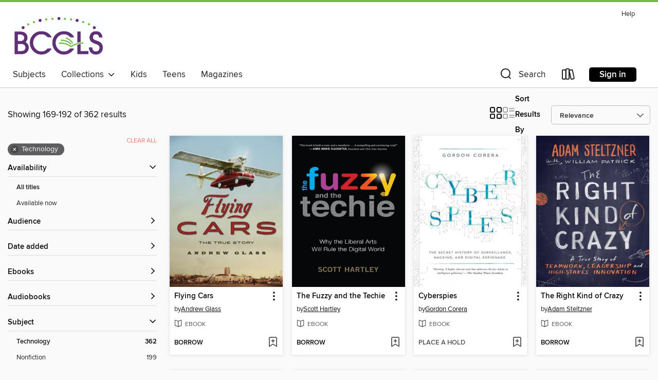

--- FILE ---
content_type: text/html; charset=utf-8
request_url: https://ebccls.overdrive.com/search?page=8&sortBy=relevance&subject=87
body_size: 56143
content:
<!DOCTYPE html>
<html lang="en" dir="ltr" class="no-js">
    <head>
        
    
        
    

    <meta name="twitter:title" property="og:title" content="BCCLS"/>
    <meta name="twitter:description" property="og:description" content="See search results in the BCCLS digital collection."/>
    <meta name="twitter:image" property="og:image" content="https://thunder.cdn.overdrive.com/logo-resized/3301?1723747029"/>
    <meta property="og:url" content="/search?page=8&amp;sortBy=relevance&amp;subject=87"/>
    <meta name="twitter:card" content="summary" />
    <meta property="og:site_name" content="BCCLS" />
    <meta name="twitter:site" content="@OverDriveLibs" />
    <meta property="og:locale" content="en" />
    <meta name="description" content="See search results in the BCCLS digital collection." />

        <meta http-equiv="X-UA-Compatible" content="IE=edge,chrome=1">
<meta name="viewport" content="width=device-width, initial-scale=1.0 user-scalable=1">





    
        
        
            
        

        <title>Technology - BCCLS - OverDrive</title>
    


<link rel='shortcut icon' type='image/x-icon' href='https://lightning.od-cdn.com/static/img/favicon.bb86d660d3929b5c0c65389d6a8e8aba.ico' />


    
        <meta name="twitter:title" property="og:title" content="BCCLS"/>
        <meta name="twitter:description" property="og:description" content="Browse, borrow, and enjoy titles from the BCCLS digital collection."/>
        <meta name="twitter:image" property="og:image" content="https://thunder.cdn.overdrive.com/logo-resized/3301?1723747029"/>
        <meta property="og:url" content="/search?page=8&amp;sortBy=relevance&amp;subject=87"/>
        <meta name="twitter:card" content="summary" />
        <meta property="og:site_name" content="BCCLS" />
        <meta name="twitter:site" content="@OverDriveLibs" />
        <meta property="og:locale" content="en" />
        
    
<!-- iOS smart app banner -->
    <meta name="apple-itunes-app" content="app-id=1076402606" />
    <!-- Google Play app banner -->
    <link rel="manifest" href="https://lightning.od-cdn.com/static/manifest.ed71e3d923d287cd1dce64ae0d3cc8b8.json">
    <meta name="google-play-app" content="app-id=com.overdrive.mobile.android.libby" />
    <!-- Windows Store app banner -->
    <meta name="msApplication-ID" content="2FA138F6.LibbybyOverDrive" />
    <meta name="msApplication-PackageFamilyName" content="2FA138F6.LibbybyOverDrive_daecb9042jmvt" />


        <link rel="stylesheet" type="text/css" href="https://lightning.od-cdn.com/static/vendor.bundle.min.5eabf64aeb625aca9acda7ccc8bb0256.css" onerror="cdnError(this)" />
        <link rel="stylesheet" type="text/css" href="https://lightning.od-cdn.com/static/app.bundle.min.0daacbc20b85e970d37a37fe3fc3b92b.css" onerror="cdnError(this)" />
        <link rel='shortcut icon' type='image/x-icon' href='https://lightning.od-cdn.com/static/img/favicon.bb86d660d3929b5c0c65389d6a8e8aba.ico' />

        
    <link rel="stylesheet" type="text/css" href="https://lightning.od-cdn.com/static/faceted-media.min.4cf2f9699e20c37ba2839a67bcf88d4d.css" />


        

<link rel="stylesheet" type="text/css" href="/assets/v3/css/45b2cd3100fbdebbdb6e3d5fa7e06ec7/colors.css?primary=%2354166e&primaryR=84&primaryG=22&primaryB=110&primaryFontColor=%23fff&secondary=%2376bc43&secondaryR=118&secondaryG=188&secondaryB=67&secondaryFontColor=%23000&bannerIsSecondaryColor=false&defaultColor=%23222">

        <script>
    window.OverDrive = window.OverDrive || {};
    window.OverDrive.colors = {};
    window.OverDrive.colors.primary = "#54166e";
    window.OverDrive.colors.secondary = "#76bc43";
    window.OverDrive.tenant = 100114;
    window.OverDrive.libraryName = "BCCLS";
    window.OverDrive.advantageKey = "";
    window.OverDrive.libraryKey = "ebccls";
    window.OverDrive.accountIds = [-1];
    window.OverDrive.parentAccountKey = "ebccls";
    window.OverDrive.allFeatures = "";
    window.OverDrive.libraryConfigurations = {"autocomplete":{"enabled":true},"content-holds":{"enabled":true},"getACard":{"enabled":false},"backToMainCollectionLink":{"enabled":true},"promoteLibby":{"enabled":true},"switchToLibby":{"enabled":true},"disableOdAppAccess":{"enabled":true},"bannerIsSecondaryColor":{"enabled":false},"lexileScores":{"enabled":true},"atosLevels":{"enabled":true},"gradeLevels":{"enabled":true},"interestLevels":{"enabled":true},"readingHistory":{"enabled":true},"reciprocalLending":{"enabled":true},"OzoneAuthentication":{"enabled":true},"Notifications":{"enabled":true},"kindleFooter":{"enabled":true},"kindleNav":{"enabled":true},"kindleLoanFormatLimit":{"enabled":true},"kindleSearchOffer":{"enabled":true},"kindleLoanOffer":{"enabled":true},"sampleOnlyMode":{},"luckyDayMenuLink":{"enabled":false},"disableWishlist":{"enabled":false},"simplifiedNavigationBar":{"enabled":false},"geo-idc":{"enabled":false},"libby-footer-promo":{"enabled":false}};
    window.OverDrive.mediaItems = {"900531":{"reserveId":"1ee842f2-3350-445f-b2e6-b24d34361433","subjects":[{"id":"8","name":"Business"},{"id":"83","name":"Sociology"},{"id":"87","name":"Technology"},{"id":"111","name":"Nonfiction"}],"bisacCodes":["BUS026000","BUS070010","SOC055000"],"bisac":[{"code":"BUS026000","description":"Business & Economics / Exports & Imports"},{"code":"BUS070010","description":"Business & Economics / Industries / Agribusiness"},{"code":"SOC055000","description":"Social Science / Agriculture & Food "}],"levels":[],"creators":[{"id":258161,"name":"Pierre Desrochers","role":"Author","sortName":"Desrochers, Pierre"},{"id":292822,"name":"Hiroko Shimizu","role":"Author","sortName":"Shimizu, Hiroko"}],"languages":[{"id":"en","name":"English"}],"isBundledChild":false,"ratings":{"maturityLevel":{"id":"generalcontent","name":"General content"},"naughtyScore":{"id":"GeneralContent","name":"General content"}},"constraints":{"isDisneyEulaRequired":false},"reviewCounts":{"premium":2,"publisherSupplier":0},"isAvailable":true,"isPreReleaseTitle":false,"estimatedReleaseDate":"2012-06-05T04:00:00Z","sample":{"href":"https://samples.overdrive.com/?crid=1EE842F2-3350-445F-B2E6-B24D34361433&.epub-sample.overdrive.com"},"publisher":{"id":"131389","name":"PublicAffairs"},"subtitle":"In Praise of the 10,000-mile Diet","description":"A new generation of food activists has come to believe that \"sustainable farming\" and \"eating local\" are the way to solve a host of perceived problems with our modern food supply system. By combining healthy eating and a high standard of...","availableCopies":2,"ownedCopies":2,"luckyDayAvailableCopies":0,"luckyDayOwnedCopies":0,"holdsCount":0,"holdsRatio":0,"estimatedWaitDays":7,"isFastlane":false,"availabilityType":"normal","isRecommendableToLibrary":true,"isOwned":true,"isHoldable":true,"isAdvantageFiltered":false,"visitorEligible":false,"juvenileEligible":false,"youngAdultEligible":false,"contentAccessLevels":0,"classifications":{},"type":{"id":"ebook","name":"eBook"},"covers":{"cover150Wide":{"href":"https://img2.od-cdn.com/ImageType-150/6968-1/1EE/842/F2/{1EE842F2-3350-445F-B2E6-B24D34361433}Img150.jpg","height":200,"width":150,"primaryColor":{"hex":"#B9BBB8","rgb":{"red":185,"green":187,"blue":184}},"isPlaceholderImage":false},"cover300Wide":{"href":"https://img2.od-cdn.com/ImageType-400/6968-1/1EE/842/F2/{1EE842F2-3350-445F-B2E6-B24D34361433}Img400.jpg","height":400,"width":300,"primaryColor":{"hex":"#E7E9E6","rgb":{"red":231,"green":233,"blue":230}},"isPlaceholderImage":false},"cover510Wide":{"href":"https://img3.od-cdn.com/ImageType-100/6968-1/{1EE842F2-3350-445F-B2E6-B24D34361433}Img100.jpg","height":680,"width":510,"primaryColor":{"hex":"#DFE1DE","rgb":{"red":223,"green":225,"blue":222}},"isPlaceholderImage":false}},"id":"900531","firstCreatorName":"Pierre Desrochers","firstCreatorId":258161,"firstCreatorSortName":"Desrochers, Pierre","title":"The Locavore's Dilemma","sortTitle":"Locavores Dilemma In Praise of the 10000mile Diet","starRating":2.8,"starRatingCount":8,"publishDate":"2012-06-05T00:00:00Z","publishDateText":"06/05/2012","formats":[{"identifiers":[{"type":"ASIN","value":"B007V2VMKW"}],"rights":[],"onSaleDateUtc":"2012-06-05T04:00:00+00:00","hasAudioSynchronizedText":false,"isBundleParent":false,"bundledContent":[],"fulfillmentType":"kindle","id":"ebook-kindle","name":"Kindle Book"},{"identifiers":[{"type":"ISBN","value":"9781586489410"}],"rights":[],"onSaleDateUtc":"2012-06-05T04:00:00+00:00","hasAudioSynchronizedText":false,"isBundleParent":false,"isbn":"9781586489410","bundledContent":[],"sample":{"href":"https://samples.overdrive.com/?crid=1EE842F2-3350-445F-B2E6-B24D34361433&.epub-sample.overdrive.com"},"fulfillmentType":"bifocal","id":"ebook-overdrive","name":"OverDrive Read"},{"identifiers":[{"type":"ISBN","value":"9781586489410"}],"rights":[],"fileSize":1055527,"onSaleDateUtc":"2012-06-05T04:00:00+00:00","hasAudioSynchronizedText":false,"isBundleParent":false,"isbn":"9781586489410","bundledContent":[],"sample":{"href":"https://excerpts.cdn.overdrive.com/FormatType-410/1486-1/1EE/842/F2/LocavoresDilemma9781586489410.epub"},"fulfillmentType":"epub","id":"ebook-epub-adobe","name":"EPUB eBook"},{"identifiers":[{"type":"KoboBookID","value":"045e9ed1-5d64-3614-8172-d937b2725c4e"}],"rights":[],"onSaleDateUtc":"2012-06-05T04:00:00+00:00","hasAudioSynchronizedText":false,"isBundleParent":false,"bundledContent":[],"fulfillmentType":"kobo","id":"ebook-kobo","name":"Kobo eBook"}],"publisherAccount":{"id":"17","name":"Hachette Digital, Inc."}},"966569":{"reserveId":"dbb6b65b-5a63-4db7-b721-ad7b1cda62c4","subjects":[{"id":"45","name":"Juvenile Nonfiction"},{"id":"46","name":"Language Arts"},{"id":"87","name":"Technology"},{"id":"89","name":"Transportation"}],"bisacCodes":["JNF045000","JNF051010","JNF057010"],"bisac":[{"code":"JNF045000","description":"Juvenile Nonfiction / Readers / Beginner"},{"code":"JNF051010","description":"Juvenile Nonfiction / Technology / Aeronautics, Astronautics & Space Science"},{"code":"JNF057010","description":"Juvenile Nonfiction / Transportation / Aviation"}],"levels":[{"value":"2.8","id":"atos","name":"ATOS"},{"value":"K-3(LG)","id":"interest-level","name":"Interest Level"},{"low":"50","high":"200","value":"0-2","id":"reading-level","name":"Reading Level"}],"creators":[{"id":175726,"name":"Amy Shields","role":"Author","sortName":"Shields, Amy"},{"id":89499,"name":"Brian Skerry","role":"Other","sortName":"Skerry, Brian"},{"id":1109010,"name":"National Geographic Kids","role":"Author","sortName":"National Geographic Kids"}],"languages":[{"id":"en","name":"English"}],"imprint":{"id":"214219","name":"National Geographic Kids"},"isBundledChild":false,"ratings":{"maturityLevel":{"id":"juvenile","name":"Juvenile"},"naughtyScore":{"id":"Juvenile","name":"Juvenile"}},"constraints":{"isDisneyEulaRequired":false},"reviewCounts":{"premium":1,"publisherSupplier":0},"isAvailable":true,"isPreReleaseTitle":false,"estimatedReleaseDate":"2012-07-24T04:00:00Z","sample":{"href":"https://samples.overdrive.com/?crid=dbb6b65b-5a63-4db7-b721-ad7b1cda62c4&.epub-sample.overdrive.com"},"publisher":{"id":"477604","name":"Disney - RHCB"},"series":"National Geographic Kids Readers, Level 1","description":"How cool is a supersonic jet that can zip, dip, and zoom through the air? Or a helicopter that hovers as still as a hummingbird? In this 32-page beginning reader, a real-life pilot introduces kids to the greatest planes that ever flew. Enticing...","availableCopies":1,"ownedCopies":1,"luckyDayAvailableCopies":0,"luckyDayOwnedCopies":0,"holdsCount":0,"holdsRatio":0,"estimatedWaitDays":14,"isFastlane":false,"availabilityType":"normal","isRecommendableToLibrary":true,"isOwned":true,"isHoldable":true,"isAdvantageFiltered":false,"visitorEligible":false,"juvenileEligible":false,"youngAdultEligible":false,"contentAccessLevels":0,"classifications":{},"type":{"id":"ebook","name":"eBook"},"covers":{"cover150Wide":{"href":"https://img3.od-cdn.com/ImageType-150/0111-1/{DBB6B65B-5A63-4DB7-B721-AD7B1CDA62C4}IMG150.JPG","height":200,"width":150,"primaryColor":{"hex":"#FFD800","rgb":{"red":255,"green":216,"blue":0}},"isPlaceholderImage":false},"cover300Wide":{"href":"https://img2.od-cdn.com/ImageType-400/0111-1/{DBB6B65B-5A63-4DB7-B721-AD7B1CDA62C4}IMG400.JPG","height":400,"width":300,"primaryColor":{"hex":"#FFD703","rgb":{"red":255,"green":215,"blue":3}},"isPlaceholderImage":false},"cover510Wide":{"href":"https://img2.od-cdn.com/ImageType-100/0111-1/{DBB6B65B-5A63-4DB7-B721-AD7B1CDA62C4}IMG100.JPG","height":680,"width":510,"primaryColor":{"hex":"#FFD706","rgb":{"red":255,"green":215,"blue":6}},"isPlaceholderImage":false}},"id":"966569","firstCreatorName":"Amy Shields","firstCreatorId":175726,"firstCreatorSortName":"Shields, Amy","title":"Planes","sortTitle":"Planes","starRating":3.7,"starRatingCount":41,"publishDate":"2012-07-24T00:00:00Z","publishDateText":"07/24/2012","formats":[{"identifiers":[{"type":"ASIN","value":"B008ADEH30"}],"rights":[{"type":"UnsupportedKindleDevice","typeText":"Unsupported kindle device","value":"kindle-1","valueText":"Kindle 1","drmType":"Light"},{"type":"UnsupportedKindleDevice","typeText":"Unsupported kindle device","value":"kindle-2","valueText":"Kindle 2","drmType":"Light"},{"type":"UnsupportedKindleDevice","typeText":"Unsupported kindle device","value":"kindle-4","valueText":"Kindle 4","drmType":"Light"},{"type":"UnsupportedKindleDevice","typeText":"Unsupported kindle device","value":"kindle-5","valueText":"Kindle 5","drmType":"Light"},{"type":"UnsupportedKindleDevice","typeText":"Unsupported kindle device","value":"kindle-7","valueText":"Kindle 7","drmType":"Light"},{"type":"UnsupportedKindleDevice","typeText":"Unsupported kindle device","value":"kindle-dx","valueText":"Kindle DX","drmType":"Light"},{"type":"UnsupportedKindleDevice","typeText":"Unsupported kindle device","value":"kindle-keyboard","valueText":"Kindle Keyboard","drmType":"Light"},{"type":"UnsupportedKindleDevice","typeText":"Unsupported kindle device","value":"kindle-paperwhite","valueText":"Kindle Paperwhite","drmType":"Light"},{"type":"UnsupportedKindleDevice","typeText":"Unsupported kindle device","value":"kindle-touch","valueText":"Kindle Touch","drmType":"Light"},{"type":"UnsupportedKindleDevice","typeText":"Unsupported kindle device","value":"kindle-voyage","valueText":"Kindle Voyage","drmType":"Light"}],"onSaleDateUtc":"2012-07-24T04:00:00+00:00","hasAudioSynchronizedText":false,"isBundleParent":false,"bundledContent":[],"fulfillmentType":"kindle","id":"ebook-kindle","name":"Kindle Book"},{"identifiers":[{"type":"ISBN","value":"9781426311789"}],"rights":[],"onSaleDateUtc":"2012-07-24T04:00:00+00:00","hasAudioSynchronizedText":false,"isBundleParent":false,"isbn":"9781426311789","bundledContent":[],"sample":{"href":"https://samples.overdrive.com/?crid=dbb6b65b-5a63-4db7-b721-ad7b1cda62c4&.epub-sample.overdrive.com"},"fulfillmentType":"bifocal","id":"ebook-overdrive","name":"OverDrive Read"},{"identifiers":[{"type":"KoboBookID","value":"2d0db879-5014-3a85-94b6-3f159d07122b"}],"rights":[],"onSaleDateUtc":"2012-07-24T04:00:00+00:00","hasAudioSynchronizedText":false,"isBundleParent":false,"bundledContent":[],"fulfillmentType":"kobo","id":"ebook-kobo","name":"Kobo eBook"}],"publisherAccount":{"id":"221","name":"Random House, Inc."},"detailedSeries":{"seriesId":1397294,"seriesName":"National Geographic Kids Readers, Level 1","rank":45}},"1510316":{"reserveId":"5b48cd7a-5676-44b9-aa3a-79867ca5eef9","subjects":[{"id":"45","name":"Juvenile Nonfiction"},{"id":"79","name":"Science"},{"id":"87","name":"Technology"}],"bisacCodes":["JNF051010","JNF051080","JNF051140"],"bisac":[{"code":"JNF051010","description":"Juvenile Nonfiction / Technology / Aeronautics, Astronautics & Space Science"},{"code":"JNF051080","description":"Juvenile Nonfiction / Science & Nature / Earth Sciences / General"},{"code":"JNF051140","description":"Juvenile Nonfiction / Science & Nature / Physics"}],"levels":[{"value":"6.1","id":"atos","name":"ATOS"},{"value":"900","id":"lexile","name":"Lexile Score"},{"value":"4-8(MG)","id":"interest-level","name":"Interest Level"},{"low":"400","high":"500","value":"4-5","id":"reading-level","name":"Reading Level"}],"creators":[{"id":419789,"name":"Carolyn Cinami DeCristofano","role":"Author","sortName":"DeCristofano, Carolyn Cinami"},{"id":485589,"name":"Michael Carroll","role":"Illustrator","sortName":"Carroll, Michael"}],"languages":[{"id":"en","name":"English"}],"isBundledChild":false,"ratings":{"maturityLevel":{"id":"juvenile","name":"Juvenile"},"naughtyScore":{"id":"Juvenile","name":"Juvenile"}},"constraints":{"isDisneyEulaRequired":false},"reviewCounts":{"premium":5,"publisherSupplier":0},"isAvailable":true,"isPreReleaseTitle":false,"estimatedReleaseDate":"2012-02-01T05:00:00Z","sample":{"href":"https://samples.overdrive.com/?crid=5b48cd7a-5676-44b9-aa3a-79867ca5eef9&.epub-sample.overdrive.com"},"publisher":{"id":"35490","name":"Charlesbridge"},"description":"<p>Get ready to S-T-R-E-T-C-H your mind! What is a black hole? Where do they come from? How were they discovered? Can we visit one? Carolyn Cinami DeCristofano takes readers on a ride through the galaxies (ours, and others), answering these...","availableCopies":2,"ownedCopies":2,"luckyDayAvailableCopies":0,"luckyDayOwnedCopies":0,"holdsCount":0,"holdsRatio":0,"estimatedWaitDays":7,"isFastlane":false,"availabilityType":"normal","isRecommendableToLibrary":true,"isOwned":true,"isHoldable":true,"isAdvantageFiltered":false,"visitorEligible":false,"juvenileEligible":false,"youngAdultEligible":false,"contentAccessLevels":0,"classifications":{},"type":{"id":"ebook","name":"eBook"},"covers":{"cover150Wide":{"href":"https://img1.od-cdn.com/ImageType-150/0111-1/5B4/8CD/7A/{5B48CD7A-5676-44B9-AA3A-79867CA5EEF9}Img150.jpg","height":200,"width":150,"primaryColor":{"hex":"#13253D","rgb":{"red":19,"green":37,"blue":61}},"isPlaceholderImage":false},"cover300Wide":{"href":"https://img2.od-cdn.com/ImageType-400/0111-1/5B4/8CD/7A/{5B48CD7A-5676-44B9-AA3A-79867CA5EEF9}Img400.jpg","height":400,"width":300,"primaryColor":{"hex":"#142735","rgb":{"red":20,"green":39,"blue":53}},"isPlaceholderImage":false},"cover510Wide":{"href":"https://img2.od-cdn.com/ImageType-100/0111-1/{5B48CD7A-5676-44B9-AA3A-79867CA5EEF9}Img100.jpg","height":680,"width":510,"primaryColor":{"hex":"#132637","rgb":{"red":19,"green":38,"blue":55}},"isPlaceholderImage":false}},"id":"1510316","firstCreatorName":"Carolyn Cinami DeCristofano","firstCreatorId":419789,"firstCreatorSortName":"DeCristofano, Carolyn Cinami","title":"A Black Hole Is Not a Hole","sortTitle":"Black Hole Is Not a Hole","starRating":3.3,"starRatingCount":39,"publishDate":"2012-02-01T00:00:00Z","publishDateText":"02/01/2012","formats":[{"identifiers":[{"type":"ISBN","value":"9781607340737"},{"type":"PublisherCatalogNumber","value":"225856"}],"rights":[],"onSaleDateUtc":"2012-02-01T05:00:00+00:00","hasAudioSynchronizedText":false,"isBundleParent":false,"isbn":"9781607340737","bundledContent":[],"sample":{"href":"https://samples.overdrive.com/?crid=5b48cd7a-5676-44b9-aa3a-79867ca5eef9&.epub-sample.overdrive.com"},"fulfillmentType":"bifocal","id":"ebook-overdrive","name":"OverDrive Read"},{"identifiers":[{"type":"ISBN","value":"9781607340737"},{"type":"PublisherCatalogNumber","value":"225856"}],"rights":[],"fileSize":4788313,"onSaleDateUtc":"2012-02-01T05:00:00+00:00","hasAudioSynchronizedText":false,"isBundleParent":false,"isbn":"9781607340737","bundledContent":[],"fulfillmentType":"pdf","id":"ebook-pdf-adobe","name":"PDF eBook"},{"identifiers":[],"rights":[],"onSaleDateUtc":"2012-02-01T05:00:00+00:00","hasAudioSynchronizedText":false,"isBundleParent":false,"bundledContent":[],"fulfillmentType":"kobo","id":"ebook-kobo","name":"Kobo eBook"}],"publisherAccount":{"id":"221","name":"Random House, Inc."}},"1541699":{"reserveId":"4c695af1-1e01-4097-b9ef-d3e66eddbd56","subjects":[{"id":"7","name":"Biography & Autobiography"},{"id":"79","name":"Science"},{"id":"87","name":"Technology"},{"id":"128","name":"Young Adult Nonfiction"}],"bisacCodes":["YAN006110","YAN006140"],"bisac":[{"code":"YAN006110","description":"Young Adult Nonfiction / Biography & Autobiography / Science & Technology "},{"code":"YAN006140","description":"Young Adult Nonfiction / Biography & Autobiography / Women "}],"levels":[{"value":"1080","id":"lexile","name":"Lexile Score"},{"low":"700","high":"900","value":"7-9","id":"reading-level","name":"Reading Level"}],"creators":[{"id":586790,"name":"Karen Bush Gibson","role":"Author","sortName":"Gibson, Karen Bush"}],"languages":[{"id":"en","name":"English"}],"isBundledChild":false,"ratings":{"maturityLevel":{"id":"youngadult","name":"Young adult"},"naughtyScore":{"id":"YoungAdult","name":"Young adult"}},"constraints":{"isDisneyEulaRequired":false},"reviewCounts":{"premium":4,"publisherSupplier":2},"isAvailable":true,"isPreReleaseTitle":false,"estimatedReleaseDate":"2014-02-01T05:00:00Z","sample":{"href":"https://samples.overdrive.com/women-in-space?.epub-sample.overdrive.com"},"publisher":{"id":"526594","name":"Chicago Review Press"},"subtitle":"23 Stories of First Flights, Scientific Missions, and Gravity-Breaking Adventures","series":"Women of Action","description":"When Valentina Tereshkova blasted off aboard Vostok 6 on June 16, 1963, she became the first woman to rocket into space. It would be 19 years before another woman got a chance—cosmonaut Svetlana Savitskaya in 1982—followed by American astronaut...","availableCopies":2,"ownedCopies":2,"luckyDayAvailableCopies":0,"luckyDayOwnedCopies":0,"holdsCount":0,"holdsRatio":0,"estimatedWaitDays":7,"isFastlane":false,"availabilityType":"normal","isRecommendableToLibrary":true,"isOwned":true,"isHoldable":true,"isAdvantageFiltered":false,"visitorEligible":false,"juvenileEligible":false,"youngAdultEligible":false,"contentAccessLevels":0,"classifications":{},"type":{"id":"ebook","name":"eBook"},"covers":{"cover150Wide":{"href":"https://img1.od-cdn.com/ImageType-150/6251-1/{4C695AF1-1E01-4097-B9EF-D3E66EDDBD56}IMG150.JPG","height":200,"width":150,"primaryColor":{"hex":"#5C4325","rgb":{"red":92,"green":67,"blue":37}},"isPlaceholderImage":false},"cover300Wide":{"href":"https://img2.od-cdn.com/ImageType-400/6251-1/{4C695AF1-1E01-4097-B9EF-D3E66EDDBD56}IMG400.JPG","height":400,"width":300,"primaryColor":{"hex":"#513619","rgb":{"red":81,"green":54,"blue":25}},"isPlaceholderImage":false},"cover510Wide":{"href":"https://img3.od-cdn.com/ImageType-100/6251-1/{4C695AF1-1E01-4097-B9EF-D3E66EDDBD56}IMG100.JPG","height":680,"width":510,"primaryColor":{"hex":"#37220F","rgb":{"red":55,"green":34,"blue":15}},"isPlaceholderImage":false}},"id":"1541699","firstCreatorName":"Karen Bush Gibson","firstCreatorId":586790,"firstCreatorSortName":"Gibson, Karen Bush","title":"Women in Space","sortTitle":"Women in Space 23 Stories of First Flights Scientific Missions and GravityBreaking Adventures","starRating":3.6,"starRatingCount":11,"publishDate":"2014-02-01T00:00:00Z","publishDateText":"02/01/2014","formats":[{"identifiers":[{"type":"ASIN","value":"B00HXZN0KW"}],"rights":[],"onSaleDateUtc":"2014-02-01T05:00:00+00:00","hasAudioSynchronizedText":false,"isBundleParent":false,"bundledContent":[],"fulfillmentType":"kindle","id":"ebook-kindle","name":"Kindle Book"},{"identifiers":[{"type":"ISBN","value":"9781613748473"}],"rights":[],"onSaleDateUtc":"2014-02-01T05:00:00+00:00","hasAudioSynchronizedText":false,"isBundleParent":false,"isbn":"9781613748473","bundledContent":[],"sample":{"href":"https://samples.overdrive.com/women-in-space?.epub-sample.overdrive.com"},"fulfillmentType":"bifocal","id":"ebook-overdrive","name":"OverDrive Read"},{"identifiers":[{"type":"ISBN","value":"9781613748473"}],"rights":[],"fileSize":1810027,"onSaleDateUtc":"2014-02-01T05:00:00+00:00","hasAudioSynchronizedText":false,"isBundleParent":false,"isbn":"9781613748473","bundledContent":[],"fulfillmentType":"epub","accessibilityStatements":{"waysOfReading":["NoInfoForModifiableDisplay","SomeNonVisualReadingSupport"],"conformance":["NoInfoForStandards"],"navigation":[],"richContent":[],"hazards":[],"legalConsiderations":[],"additionalInformation":[],"summaryStatement":"EPUB2 format is limited accessible"},"id":"ebook-epub-adobe","name":"EPUB eBook"},{"identifiers":[{"type":"KoboBookID","value":"210f614d-fee1-342a-85e7-24668fc47f3b"}],"rights":[],"onSaleDateUtc":"2014-02-01T05:00:00+00:00","hasAudioSynchronizedText":false,"isBundleParent":false,"bundledContent":[],"fulfillmentType":"kobo","id":"ebook-kobo","name":"Kobo eBook"}],"publisherAccount":{"id":"50348","name":"Bookwire US"},"detailedSeries":{"seriesId":1323950,"seriesName":"Women of Action","readingOrder":"7","rank":3}},"1927139":{"reserveId":"379b7c64-cfe8-4a5c-9a5a-8bb71259e8ae","subjects":[{"id":"45","name":"Juvenile Nonfiction"},{"id":"79","name":"Science"},{"id":"87","name":"Technology"}],"bisacCodes":["JNF051010","JNF051040","JNF051190"],"bisac":[{"code":"JNF051010","description":"Juvenile Nonfiction / Technology / Aeronautics, Astronautics & Space Science"},{"code":"JNF051040","description":"Juvenile Nonfiction / Science & Nature / Astronomy"},{"code":"JNF051190","description":"Juvenile Nonfiction / Science & Nature / History of Science"}],"levels":[{"value":"6.7","id":"atos","name":"ATOS"},{"value":"1050","id":"lexile","name":"Lexile Score"},{"value":"4-8(MG)","id":"interest-level","name":"Interest Level"},{"low":"500","high":"500","value":"5","id":"reading-level","name":"Reading Level"}],"creators":[{"id":54632,"name":"Ken Jennings","role":"Author","sortName":"Jennings, Ken"},{"id":393975,"name":"Mike Lowery","role":"Illustrator","sortName":"Lowery, Mike"}],"languages":[{"id":"en","name":"English"}],"isBundledChild":false,"ratings":{"maturityLevel":{"id":"juvenile","name":"Juvenile"},"naughtyScore":{"id":"Juvenile","name":"Juvenile"}},"constraints":{"isDisneyEulaRequired":false},"reviewCounts":{"premium":0,"publisherSupplier":0},"isAvailable":true,"isPreReleaseTitle":false,"estimatedReleaseDate":"2014-10-14T04:00:00Z","sample":{"href":"https://samples.overdrive.com/outer-space?.epub-sample.overdrive.com"},"publisher":{"id":"15267","name":"Little Simon"},"series":"Ken Jennings' Junior Genius Guides","description":"<B>Blast off into outer space with this interactive trivia book from</B> <B><I>Jeopardy!</I></B> <B>host and </B><B>champion and</B> <B><I>New York Times</I></B> <B>bestselling author Ken Jennings&#8212;featuring updated facts!</B><BR>Take one...","availableCopies":1,"ownedCopies":1,"luckyDayAvailableCopies":0,"luckyDayOwnedCopies":0,"holdsCount":0,"holdsRatio":0,"estimatedWaitDays":14,"isFastlane":false,"availabilityType":"normal","isRecommendableToLibrary":true,"isOwned":true,"isHoldable":true,"isAdvantageFiltered":false,"visitorEligible":false,"juvenileEligible":false,"youngAdultEligible":false,"contentAccessLevels":0,"classifications":{},"type":{"id":"ebook","name":"eBook"},"covers":{"cover150Wide":{"href":"https://img2.od-cdn.com/ImageType-150/0439-1/{379B7C64-CFE8-4A5C-9A5A-8BB71259E8AE}IMG150.JPG","height":200,"width":150,"primaryColor":{"hex":"#7C479F","rgb":{"red":124,"green":71,"blue":159}},"isPlaceholderImage":false},"cover300Wide":{"href":"https://img2.od-cdn.com/ImageType-400/0439-1/{379B7C64-CFE8-4A5C-9A5A-8BB71259E8AE}IMG400.JPG","height":400,"width":300,"primaryColor":{"hex":"#7D499E","rgb":{"red":125,"green":73,"blue":158}},"isPlaceholderImage":false},"cover510Wide":{"href":"https://img3.od-cdn.com/ImageType-100/0439-1/{379B7C64-CFE8-4A5C-9A5A-8BB71259E8AE}IMG100.JPG","height":680,"width":510,"primaryColor":{"hex":"#7D499E","rgb":{"red":125,"green":73,"blue":158}},"isPlaceholderImage":false}},"id":"1927139","firstCreatorName":"Ken Jennings","firstCreatorId":54632,"firstCreatorSortName":"Jennings, Ken","title":"Outer Space","sortTitle":"Outer Space","starRating":3.9,"starRatingCount":12,"publishDate":"2014-10-14T00:00:00Z","publishDateText":"10/14/2014","formats":[{"identifiers":[{"type":"ISBN","value":"9781481401722"}],"rights":[],"onSaleDateUtc":"2014-10-14T04:00:00+00:00","hasAudioSynchronizedText":false,"isBundleParent":false,"isbn":"9781481401722","bundledContent":[],"sample":{"href":"https://samples.overdrive.com/outer-space?.epub-sample.overdrive.com"},"fulfillmentType":"bifocal","id":"ebook-overdrive","name":"OverDrive Read"},{"identifiers":[{"type":"ISBN","value":"9781481401722"}],"rights":[],"fileSize":11767556,"onSaleDateUtc":"2014-10-14T04:00:00+00:00","hasAudioSynchronizedText":false,"isBundleParent":false,"isbn":"9781481401722","bundledContent":[],"fulfillmentType":"epub","accessibilityStatements":{"waysOfReading":["NoInfoForModifiableDisplay","SomeNonVisualReadingSupport"],"conformance":["NoInfoForStandards"],"navigation":[],"richContent":[],"hazards":[],"legalConsiderations":[],"additionalInformation":[]},"id":"ebook-epub-adobe","name":"EPUB eBook"}],"publisherAccount":{"id":"646","name":"Simon & Schuster, Inc."},"detailedSeries":{"seriesId":1377498,"seriesName":"Ken Jennings' Junior Genius Guides","rank":4}},"1999805":{"reserveId":"4728f875-c003-498f-b5cd-60f035abc73f","subjects":[{"id":"36","name":"History"},{"id":"87","name":"Technology"},{"id":"111","name":"Nonfiction"}],"bisacCodes":["HIS036060","TEC056000"],"bisac":[{"code":"HIS036060","description":"History / United States / 20th Century"},{"code":"TEC056000","description":"Technology & Engineering / History"}],"levels":[],"creators":[{"id":301968,"name":"John Markoff","role":"Author","sortName":"Markoff, John"}],"languages":[{"id":"en","name":"English"}],"imprint":{"id":"172204","name":"Ecco"},"isBundledChild":false,"ratings":{"maturityLevel":{"id":"generalcontent","name":"General content"},"naughtyScore":{"id":"GeneralContent","name":"General content"}},"constraints":{"isDisneyEulaRequired":false},"reviewCounts":{"premium":4,"publisherSupplier":1},"isAvailable":true,"isPreReleaseTitle":false,"estimatedReleaseDate":"2015-08-25T04:00:00Z","sample":{"href":"https://samples.overdrive.com/?crid=4728f875-c003-498f-b5cd-60f035abc73f&.epub-sample.overdrive.com"},"publisher":{"id":"535040","name":"Ecco"},"subtitle":"The Quest for Common Ground Between Humans and Robots","description":"Robots are poised to transform today's society as completely as the Internet did twenty years ago. Pulitzer prize-winning New York Times science writer John Markoff argues that we must decide to design ourselves into our future, or risk being...","availableCopies":2,"ownedCopies":2,"luckyDayAvailableCopies":0,"luckyDayOwnedCopies":0,"holdsCount":0,"holdsRatio":0,"estimatedWaitDays":7,"isFastlane":false,"availabilityType":"normal","isRecommendableToLibrary":true,"isOwned":true,"isHoldable":true,"isAdvantageFiltered":false,"visitorEligible":false,"juvenileEligible":false,"youngAdultEligible":false,"contentAccessLevels":0,"classifications":{},"type":{"id":"ebook","name":"eBook"},"covers":{"cover150Wide":{"href":"https://img1.od-cdn.com/ImageType-150/2363-1/{4728F875-C003-498F-B5CD-60F035ABC73F}IMG150.JPG","height":200,"width":150,"primaryColor":{"hex":"#EE5D28","rgb":{"red":238,"green":93,"blue":40}},"isPlaceholderImage":false},"cover300Wide":{"href":"https://img2.od-cdn.com/ImageType-400/2363-1/{4728F875-C003-498F-B5CD-60F035ABC73F}IMG400.JPG","height":400,"width":300,"primaryColor":{"hex":"#EF6131","rgb":{"red":239,"green":97,"blue":49}},"isPlaceholderImage":false},"cover510Wide":{"href":"https://img1.od-cdn.com/ImageType-100/2363-1/{4728F875-C003-498F-B5CD-60F035ABC73F}IMG100.JPG","height":680,"width":510,"primaryColor":{"hex":"#E96C3C","rgb":{"red":233,"green":108,"blue":60}},"isPlaceholderImage":false}},"id":"1999805","firstCreatorName":"John Markoff","firstCreatorId":301968,"firstCreatorSortName":"Markoff, John","title":"Machines of Loving Grace","sortTitle":"Machines of Loving Grace The Quest for Common Ground Between Humans and Robots","starRating":3.8,"starRatingCount":4,"publishDate":"2015-08-25T00:00:00Z","publishDateText":"08/25/2015","formats":[{"identifiers":[{"type":"ASIN","value":"B00OP06CRG"}],"rights":[],"onSaleDateUtc":"2015-08-25T04:00:00+00:00","hasAudioSynchronizedText":false,"isBundleParent":false,"bundledContent":[],"fulfillmentType":"kindle","id":"ebook-kindle","name":"Kindle Book"},{"identifiers":[{"type":"ISBN","value":"9780062266705"}],"rights":[],"fileSize":1293913,"onSaleDateUtc":"2015-08-25T04:00:00+00:00","hasAudioSynchronizedText":false,"isBundleParent":false,"isbn":"9780062266705","bundledContent":[],"sample":{"href":"https://samples.overdrive.com/?crid=4728f875-c003-498f-b5cd-60f035abc73f&.epub-sample.overdrive.com"},"fulfillmentType":"bifocal","id":"ebook-overdrive","name":"OverDrive Read"},{"identifiers":[{"type":"ISBN","value":"9780062266705"}],"rights":[],"fileSize":1852038,"onSaleDateUtc":"2015-08-25T04:00:00+00:00","hasAudioSynchronizedText":false,"isBundleParent":false,"isbn":"9780062266705","bundledContent":[],"fulfillmentType":"epub","accessibilityStatements":{"waysOfReading":["NoInfoForModifiableDisplay","SomeNonVisualReadingSupport"],"conformance":["NoInfoForStandards"],"navigation":[],"richContent":[],"hazards":["HazardsUnknown"],"legalConsiderations":[],"additionalInformation":[]},"id":"ebook-epub-adobe","name":"EPUB eBook"},{"identifiers":[{"type":"KoboBookID","value":"6fd3ed8d-4540-3334-ad4b-7a4006835eba"}],"rights":[],"onSaleDateUtc":"2015-08-25T04:00:00+00:00","hasAudioSynchronizedText":false,"isBundleParent":false,"bundledContent":[],"fulfillmentType":"kobo","id":"ebook-kobo","name":"Kobo eBook"}],"publisherAccount":{"id":"6171","name":"Open Road Integrated Media"}},"2102359":{"reserveId":"f1ec3c24-9ed2-43ea-9151-ed46533d2e8e","subjects":[{"id":"8","name":"Business"},{"id":"87","name":"Technology"},{"id":"111","name":"Nonfiction"}],"bisacCodes":["BUS071000","BUS085000","TEC002000"],"bisac":[{"code":"BUS071000","description":"Business & Economics / Leadership"},{"code":"BUS085000","description":"Business & Economics / Organizational Behavior"},{"code":"TEC002000","description":"Technology & Engineering / Aeronautics & Astronautics"}],"levels":[],"creators":[{"id":909433,"name":"Adam Steltzner","role":"Author","sortName":"Steltzner, Adam"},{"id":316311,"name":"William Patrick","role":"Author","sortName":"Patrick, William"}],"languages":[{"id":"en","name":"English"}],"imprint":{"id":"65141","name":"Portfolio"},"isBundledChild":false,"ratings":{"maturityLevel":{"id":"generalcontent","name":"General content"},"naughtyScore":{"id":"GeneralContent","name":"General content"}},"constraints":{"isDisneyEulaRequired":false},"reviewCounts":{"premium":0,"publisherSupplier":0},"isAvailable":true,"isPreReleaseTitle":false,"estimatedReleaseDate":"2016-02-02T05:00:00Z","sample":{"href":"https://samples.overdrive.com/?crid=f1ec3c24-9ed2-43ea-9151-ed46533d2e8e&.epub-sample.overdrive.com"},"publisher":{"id":"97289","name":"Penguin Publishing Group"},"subtitle":"A True Story of Teamwork, Leadership, and High-Stakes Innovation","description":"<p><b>From Adam Steltzner, who led the Entry, Descent, and Landing team in landing the <i>Curiosity </i>rover on the surface of Mars, comes a profound book about breakthrough innovation in the face of the impossible</b><br>&#160;<br>The Jet...","availableCopies":1,"ownedCopies":1,"luckyDayAvailableCopies":0,"luckyDayOwnedCopies":0,"holdsCount":0,"holdsRatio":0,"estimatedWaitDays":14,"isFastlane":false,"availabilityType":"normal","isRecommendableToLibrary":true,"isOwned":true,"isHoldable":true,"isAdvantageFiltered":false,"visitorEligible":false,"juvenileEligible":false,"youngAdultEligible":false,"contentAccessLevels":0,"classifications":{},"type":{"id":"ebook","name":"eBook"},"covers":{"cover150Wide":{"href":"https://img3.od-cdn.com/ImageType-150/1523-1/F1E/C3C/24/{F1EC3C24-9ED2-43EA-9151-ED46533D2E8E}Img150.jpg","height":200,"width":150,"primaryColor":{"hex":"#0F0F2B","rgb":{"red":15,"green":15,"blue":43}},"isPlaceholderImage":false},"cover300Wide":{"href":"https://img2.od-cdn.com/ImageType-400/1523-1/F1E/C3C/24/{F1EC3C24-9ED2-43EA-9151-ED46533D2E8E}Img400.jpg","height":400,"width":300,"primaryColor":{"hex":"#0D0E2C","rgb":{"red":13,"green":14,"blue":44}},"isPlaceholderImage":false},"cover510Wide":{"href":"https://img3.od-cdn.com/ImageType-100/1523-1/{F1EC3C24-9ED2-43EA-9151-ED46533D2E8E}Img100.jpg","height":680,"width":510,"primaryColor":{"hex":"#0E0F2D","rgb":{"red":14,"green":15,"blue":45}},"isPlaceholderImage":false}},"id":"2102359","firstCreatorName":"Adam Steltzner","firstCreatorId":909433,"firstCreatorSortName":"Steltzner, Adam","title":"The Right Kind of Crazy","sortTitle":"Right Kind of Crazy A True Story of Teamwork Leadership and HighStakes Innovation","starRating":4,"starRatingCount":9,"publishDate":"2016-01-12T00:00:00Z","publishDateText":"01/12/2016","formats":[{"identifiers":[{"type":"ASIN","value":"B00SI02EQC"}],"rights":[],"onSaleDateUtc":"2016-02-02T05:00:00+00:00","hasAudioSynchronizedText":false,"isBundleParent":false,"bundledContent":[],"fulfillmentType":"kindle","id":"ebook-kindle","name":"Kindle Book"},{"identifiers":[{"type":"ISBN","value":"9780698144750"}],"rights":[],"fileSize":614010,"onSaleDateUtc":"2016-02-02T05:00:00+00:00","hasAudioSynchronizedText":false,"isBundleParent":false,"isbn":"9780698144750","bundledContent":[],"sample":{"href":"https://samples.overdrive.com/?crid=f1ec3c24-9ed2-43ea-9151-ed46533d2e8e&.epub-sample.overdrive.com"},"fulfillmentType":"bifocal","id":"ebook-overdrive","name":"OverDrive Read"},{"identifiers":[{"type":"ISBN","value":"9780698144750"}],"rights":[],"fileSize":614070,"onSaleDateUtc":"2016-02-02T05:00:00+00:00","hasAudioSynchronizedText":false,"isBundleParent":false,"isbn":"9780698144750","bundledContent":[],"fulfillmentType":"epub","accessibilityStatements":{"waysOfReading":["ModifiableDisplay","SomeNonVisualReadingSupport"],"conformance":["NoInfoForStandards"],"navigation":["TableOfContents"],"richContent":[],"hazards":[],"legalConsiderations":[],"additionalInformation":["HighContrastText","NonColorMeansOfConveyingInformation"],"summaryStatement":"Accessibility features highlighted in metadata are based on this ebook's content and format."},"id":"ebook-epub-adobe","name":"EPUB eBook"},{"identifiers":[{"type":"KoboBookID","value":"ceafdd67-cba8-3ad5-af53-03e7dcedbaeb"}],"rights":[],"onSaleDateUtc":"2016-02-02T05:00:00+00:00","hasAudioSynchronizedText":false,"isBundleParent":false,"bundledContent":[],"fulfillmentType":"kobo","id":"ebook-kobo","name":"Kobo eBook"}],"publisherAccount":{"id":"3738","name":"Penguin Group (USA), Inc."}},"2144326":{"reserveId":"50e067c2-94c5-4dc7-83d1-30e56725b5bd","subjects":[{"id":"36","name":"History"},{"id":"73","name":"Reference"},{"id":"87","name":"Technology"},{"id":"111","name":"Nonfiction"}],"bisacCodes":["HIS030000","REF007000","TEC057000"],"bisac":[{"code":"HIS030000","description":"History / Reference"},{"code":"REF007000","description":"Reference / Curiosities & Wonders"},{"code":"TEC057000","description":"Technology & Engineering / Inventions"}],"levels":[],"creators":[{"id":484376,"name":"James Ward","role":"Author","sortName":"Ward, James"}],"languages":[{"id":"en","name":"English"}],"isBundledChild":false,"ratings":{"maturityLevel":{"id":"generalcontent","name":"General content"},"naughtyScore":{"id":"GeneralContent","name":"General content"}},"constraints":{"isDisneyEulaRequired":false},"reviewCounts":{"premium":2,"publisherSupplier":0},"isAvailable":true,"isPreReleaseTitle":false,"estimatedReleaseDate":"2015-04-21T04:00:00Z","sample":{"href":"https://samples.overdrive.com/perfection-of-the-50e067?.epub-sample.overdrive.com"},"publisher":{"id":"5933","name":"Atria Books"},"subtitle":"Curious Tales of Invention, Accidental Genius, and Stationery Obsession","description":"<b>Change the way you look at office supplies forever with this wonderfully enlightening and quirky exploration of the fascinating backstories of everyday objects, such as the humble and perfectly designed paper clip and the </b><b>utilitarian,...","availableCopies":1,"ownedCopies":1,"luckyDayAvailableCopies":0,"luckyDayOwnedCopies":0,"holdsCount":0,"holdsRatio":0,"estimatedWaitDays":14,"isFastlane":false,"availabilityType":"normal","isRecommendableToLibrary":true,"isOwned":true,"isHoldable":true,"isAdvantageFiltered":false,"visitorEligible":false,"juvenileEligible":false,"youngAdultEligible":false,"contentAccessLevels":0,"classifications":{},"type":{"id":"ebook","name":"eBook"},"covers":{"cover150Wide":{"href":"https://img1.od-cdn.com/ImageType-150/0439-1/50E/067/C2/{50E067C2-94C5-4DC7-83D1-30E56725B5BD}Img150.jpg","height":200,"width":150,"primaryColor":{"hex":"#011F55","rgb":{"red":1,"green":31,"blue":85}},"isPlaceholderImage":false},"cover300Wide":{"href":"https://img3.od-cdn.com/ImageType-400/0439-1/50E/067/C2/{50E067C2-94C5-4DC7-83D1-30E56725B5BD}Img400.jpg","height":400,"width":300,"primaryColor":{"hex":"#011F55","rgb":{"red":1,"green":31,"blue":85}},"isPlaceholderImage":false},"cover510Wide":{"href":"https://img3.od-cdn.com/ImageType-100/0439-1/{50E067C2-94C5-4DC7-83D1-30E56725B5BD}Img100.jpg","height":680,"width":510,"primaryColor":{"hex":"#011F55","rgb":{"red":1,"green":31,"blue":85}},"isPlaceholderImage":false}},"id":"2144326","firstCreatorName":"James Ward","firstCreatorId":484376,"firstCreatorSortName":"Ward, James","title":"The Perfection of the Paper Clip","sortTitle":"Perfection of the Paper Clip Curious Tales of Invention Accidental Genius and Stationery Obsession","starRating":4,"starRatingCount":8,"publishDate":"2015-04-21T00:00:00Z","publishDateText":"04/21/2015","formats":[{"identifiers":[{"type":"ASIN","value":"B00LD1OC0E"}],"rights":[],"onSaleDateUtc":"2015-04-21T04:00:00+00:00","hasAudioSynchronizedText":false,"isBundleParent":false,"bundledContent":[],"fulfillmentType":"kindle","id":"ebook-kindle","name":"Kindle Book"},{"identifiers":[{"type":"ISBN","value":"9781476799889"}],"rights":[],"fileSize":6405946,"onSaleDateUtc":"2015-04-21T04:00:00+00:00","hasAudioSynchronizedText":false,"isBundleParent":false,"isbn":"9781476799889","bundledContent":[],"sample":{"href":"https://samples.overdrive.com/perfection-of-the-50e067?.epub-sample.overdrive.com"},"fulfillmentType":"bifocal","id":"ebook-overdrive","name":"OverDrive Read"},{"identifiers":[{"type":"ISBN","value":"9781476799889"}],"rights":[],"fileSize":6469058,"onSaleDateUtc":"2015-04-21T04:00:00+00:00","hasAudioSynchronizedText":false,"isBundleParent":false,"isbn":"9781476799889","bundledContent":[],"fulfillmentType":"epub","accessibilityStatements":{"waysOfReading":["NoInfoForModifiableDisplay","SomeNonVisualReadingSupport"],"conformance":["NoInfoForStandards"],"navigation":[],"richContent":[],"hazards":[],"legalConsiderations":[],"additionalInformation":[]},"id":"ebook-epub-adobe","name":"EPUB eBook"},{"identifiers":[{"type":"KoboBookID","value":"19f7e73d-f542-3284-b338-d526fa70e585"}],"rights":[],"onSaleDateUtc":"2015-04-21T04:00:00+00:00","hasAudioSynchronizedText":false,"isBundleParent":false,"bundledContent":[],"fulfillmentType":"kobo","id":"ebook-kobo","name":"Kobo eBook"}],"publisherAccount":{"id":"646","name":"Simon & Schuster, Inc."}},"2163642":{"reserveId":"f4b08151-e464-493d-9783-896e68cdda7d","subjects":[{"id":"36","name":"History"},{"id":"59","name":"Nature"},{"id":"87","name":"Technology"},{"id":"111","name":"Nonfiction"}],"bisacCodes":["HIS019000","NAT038000","TEC010030"],"bisac":[{"code":"HIS019000","description":"History / Middle East / Israel & Palestine"},{"code":"NAT038000","description":"Nature / Natural Resources"},{"code":"TEC010030","description":"Technology & Engineering / Environmental / Water Supply"}],"levels":[],"creators":[{"id":934690,"name":"Seth M. Siegel","role":"Author","sortName":"Siegel, Seth M."}],"languages":[{"id":"en","name":"English"}],"imprint":{"id":"129058","name":"Thomas Dunne Books"},"isBundledChild":false,"ratings":{"maturityLevel":{"id":"generalcontent","name":"General content"},"naughtyScore":{"id":"GeneralContent","name":"General content"}},"constraints":{"isDisneyEulaRequired":false},"reviewCounts":{"premium":2,"publisherSupplier":0},"isAvailable":true,"isPreReleaseTitle":false,"estimatedReleaseDate":"2015-09-15T04:00:00Z","sample":{"href":"https://samples.overdrive.com/?crid=f4b08151-e464-493d-9783-896e68cdda7d&.epub-sample.overdrive.com"},"publisher":{"id":"212797","name":"St. Martin's Publishing Group"},"subtitle":"Israel's Solution for a Water-Starved World","description":"<p><b>Discover how Israel transformed from a parched land into a water superpower, offering a blueprint for a world facing an imminent water crisis.</b><br>As every day brings urgent reports of growing water shortages around the world, there is...","availableCopies":1,"ownedCopies":1,"luckyDayAvailableCopies":0,"luckyDayOwnedCopies":0,"holdsCount":0,"holdsRatio":0,"estimatedWaitDays":14,"isFastlane":false,"availabilityType":"normal","isRecommendableToLibrary":true,"isOwned":true,"isHoldable":true,"isAdvantageFiltered":false,"visitorEligible":false,"juvenileEligible":false,"youngAdultEligible":false,"contentAccessLevels":0,"classifications":{},"type":{"id":"ebook","name":"eBook"},"covers":{"cover150Wide":{"href":"https://img3.od-cdn.com/ImageType-150/2390-1/F4B/081/51/{F4B08151-E464-493D-9783-896E68CDDA7D}Img150.jpg","height":200,"width":150,"primaryColor":{"hex":"#8CC4E9","rgb":{"red":140,"green":196,"blue":233}},"isPlaceholderImage":false},"cover300Wide":{"href":"https://img1.od-cdn.com/ImageType-400/2390-1/F4B/081/51/{F4B08151-E464-493D-9783-896E68CDDA7D}Img400.jpg","height":400,"width":300,"primaryColor":{"hex":"#8AC4EA","rgb":{"red":138,"green":196,"blue":234}},"isPlaceholderImage":false},"cover510Wide":{"href":"https://img1.od-cdn.com/ImageType-100/2390-1/{F4B08151-E464-493D-9783-896E68CDDA7D}Img100.jpg","height":680,"width":510,"primaryColor":{"hex":"#88C4E9","rgb":{"red":136,"green":196,"blue":233}},"isPlaceholderImage":false}},"id":"2163642","firstCreatorName":"Seth M. Siegel","firstCreatorId":934690,"firstCreatorSortName":"Siegel, Seth M.","title":"Let There Be Water","sortTitle":"Let There Be Water Israels Solution for a WaterStarved World","starRating":4.7,"starRatingCount":9,"publishDate":"2015-09-15T00:00:00Z","publishDateText":"09/15/2015","formats":[{"identifiers":[{"type":"ASIN","value":"B00V39P6WE"}],"rights":[],"onSaleDateUtc":"2015-09-15T04:00:00+00:00","hasAudioSynchronizedText":false,"isBundleParent":false,"bundledContent":[],"fulfillmentType":"kindle","id":"ebook-kindle","name":"Kindle Book"},{"identifiers":[{"type":"ISBN","value":"9781466885448"}],"rights":[],"fileSize":6186909,"onSaleDateUtc":"2015-09-15T04:00:00+00:00","hasAudioSynchronizedText":false,"isBundleParent":false,"isbn":"9781466885448","bundledContent":[],"sample":{"href":"https://samples.overdrive.com/?crid=f4b08151-e464-493d-9783-896e68cdda7d&.epub-sample.overdrive.com"},"fulfillmentType":"bifocal","id":"ebook-overdrive","name":"OverDrive Read"},{"identifiers":[{"type":"ISBN","value":"9781466885448"}],"rights":[],"fileSize":7057302,"onSaleDateUtc":"2015-09-15T04:00:00+00:00","hasAudioSynchronizedText":false,"isBundleParent":false,"isbn":"9781466885448","bundledContent":[],"fulfillmentType":"epub","accessibilityStatements":{"waysOfReading":["NoInfoForModifiableDisplay","SomeNonVisualReadingSupport"],"conformance":["NoInfoForStandards"],"navigation":[],"richContent":[],"hazards":[],"legalConsiderations":[],"additionalInformation":[]},"id":"ebook-epub-adobe","name":"EPUB eBook"},{"identifiers":[{"type":"KoboBookID","value":"ed69fa13-f7e6-356c-a183-f52e7959112f"}],"rights":[],"onSaleDateUtc":"2015-09-15T04:00:00+00:00","hasAudioSynchronizedText":false,"isBundleParent":false,"bundledContent":[],"fulfillmentType":"kobo","id":"ebook-kobo","name":"Kobo eBook"}],"publisherAccount":{"id":"6222","name":"Macmillan Publishers"}},"2232143":{"reserveId":"92c64a71-2c9e-465a-8d60-55749dd2e461","subjects":[{"id":"45","name":"Juvenile Nonfiction"},{"id":"46","name":"Language Arts"},{"id":"87","name":"Technology"},{"id":"89","name":"Transportation"}],"bisacCodes":["JNF045000","JNF051130","JNF057050"],"bisac":[{"code":"JNF045000","description":"Juvenile Nonfiction / Readers / Beginner"},{"code":"JNF051130","description":"Juvenile Nonfiction / Technology / Machinery & Tools"},{"code":"JNF057050","description":"Juvenile Nonfiction / Transportation / Railroads & Trains"}],"levels":[{"value":"2.8","id":"atos","name":"ATOS"},{"value":"520","id":"lexile","name":"Lexile Score"},{"value":"K-3(LG)","id":"interest-level","name":"Interest Level"},{"low":"50","high":"200","value":"0-2","id":"reading-level","name":"Reading Level"}],"creators":[{"id":175726,"name":"Amy Shields","role":"Author","sortName":"Shields, Amy"},{"id":1109010,"name":"National Geographic Kids","role":"Author","sortName":"National Geographic Kids"}],"languages":[{"id":"en","name":"English"}],"imprint":{"id":"214219","name":"National Geographic Kids"},"isBundledChild":false,"ratings":{"maturityLevel":{"id":"juvenile","name":"Juvenile"},"naughtyScore":{"id":"Juvenile","name":"Juvenile"}},"constraints":{"isDisneyEulaRequired":false},"reviewCounts":{"premium":1,"publisherSupplier":0},"isAvailable":false,"isPreReleaseTitle":false,"estimatedReleaseDate":"2012-07-24T04:00:00Z","sample":{"href":"https://samples.overdrive.com/?crid=92c64a71-2c9e-465a-8d60-55749dd2e461&.epub-sample.overdrive.com"},"publisher":{"id":"477604","name":"Disney - RHCB"},"series":"National Geographic Kids Readers, Level 1","description":"Choo Choo! Kids love trains! Especially the old-timey steam engines found in amusement parks and zoos. But what about a super-speeder in Japan that zooms on the track at 361 miles per hour? Or the world's longest freight train, stretching on for...","availableCopies":0,"ownedCopies":1,"luckyDayAvailableCopies":0,"luckyDayOwnedCopies":0,"holdsCount":0,"holdsRatio":0,"estimatedWaitDays":14,"isFastlane":false,"availabilityType":"normal","isRecommendableToLibrary":true,"isOwned":true,"isHoldable":true,"isAdvantageFiltered":false,"visitorEligible":false,"juvenileEligible":false,"youngAdultEligible":false,"contentAccessLevels":0,"classifications":{},"type":{"id":"ebook","name":"eBook"},"covers":{"cover150Wide":{"href":"https://img2.od-cdn.com/ImageType-150/0111-1/{92C64A71-2C9E-465A-8D60-55749DD2E461}IMG150.JPG","height":200,"width":150,"primaryColor":{"hex":"#FFD800","rgb":{"red":255,"green":216,"blue":0}},"isPlaceholderImage":false},"cover300Wide":{"href":"https://img3.od-cdn.com/ImageType-400/0111-1/{92C64A71-2C9E-465A-8D60-55749DD2E461}IMG400.JPG","height":400,"width":300,"primaryColor":{"hex":"#FFD800","rgb":{"red":255,"green":216,"blue":0}},"isPlaceholderImage":false},"cover510Wide":{"href":"https://img3.od-cdn.com/ImageType-100/0111-1/{92C64A71-2C9E-465A-8D60-55749DD2E461}IMG100.JPG","height":680,"width":510,"primaryColor":{"hex":"#FFD800","rgb":{"red":255,"green":216,"blue":0}},"isPlaceholderImage":false}},"id":"2232143","firstCreatorName":"Amy Shields","firstCreatorId":175726,"firstCreatorSortName":"Shields, Amy","title":"Trains (National Geographic Kids Readers, Level 1)","sortTitle":"Trains (National Geographic Kids Readers Level 01)","starRating":3.4,"starRatingCount":31,"publishDate":"2012-07-24T00:00:00Z","publishDateText":"07/24/2012","formats":[{"identifiers":[{"type":"ASIN","value":"B008OBRBKO"}],"rights":[{"type":"UnsupportedKindleDevice","typeText":"Unsupported kindle device","value":"kindle-1","valueText":"Kindle 1","drmType":"Light"},{"type":"UnsupportedKindleDevice","typeText":"Unsupported kindle device","value":"kindle-2","valueText":"Kindle 2","drmType":"Light"},{"type":"UnsupportedKindleDevice","typeText":"Unsupported kindle device","value":"kindle-4","valueText":"Kindle 4","drmType":"Light"},{"type":"UnsupportedKindleDevice","typeText":"Unsupported kindle device","value":"kindle-5","valueText":"Kindle 5","drmType":"Light"},{"type":"UnsupportedKindleDevice","typeText":"Unsupported kindle device","value":"kindle-7","valueText":"Kindle 7","drmType":"Light"},{"type":"UnsupportedKindleDevice","typeText":"Unsupported kindle device","value":"kindle-dx","valueText":"Kindle DX","drmType":"Light"},{"type":"UnsupportedKindleDevice","typeText":"Unsupported kindle device","value":"kindle-keyboard","valueText":"Kindle Keyboard","drmType":"Light"},{"type":"UnsupportedKindleDevice","typeText":"Unsupported kindle device","value":"kindle-paperwhite","valueText":"Kindle Paperwhite","drmType":"Light"},{"type":"UnsupportedKindleDevice","typeText":"Unsupported kindle device","value":"kindle-touch","valueText":"Kindle Touch","drmType":"Light"},{"type":"UnsupportedKindleDevice","typeText":"Unsupported kindle device","value":"kindle-voyage","valueText":"Kindle Voyage","drmType":"Light"}],"onSaleDateUtc":"2012-07-24T04:00:00+00:00","hasAudioSynchronizedText":false,"isBundleParent":false,"bundledContent":[],"fulfillmentType":"kindle","id":"ebook-kindle","name":"Kindle Book"},{"identifiers":[{"type":"ISBN","value":"9781426311833"}],"rights":[],"onSaleDateUtc":"2012-07-24T04:00:00+00:00","hasAudioSynchronizedText":false,"isBundleParent":false,"isbn":"9781426311833","bundledContent":[],"sample":{"href":"https://samples.overdrive.com/?crid=92c64a71-2c9e-465a-8d60-55749dd2e461&.epub-sample.overdrive.com"},"fulfillmentType":"bifocal","id":"ebook-overdrive","name":"OverDrive Read"},{"identifiers":[{"type":"KoboBookID","value":"02a45398-1f4b-3e78-b155-a86879ad5e32"}],"rights":[],"onSaleDateUtc":"2012-07-24T04:00:00+00:00","hasAudioSynchronizedText":false,"isBundleParent":false,"bundledContent":[],"fulfillmentType":"kobo","id":"ebook-kobo","name":"Kobo eBook"}],"publisherAccount":{"id":"221","name":"Random House, Inc."},"detailedSeries":{"seriesId":1397294,"seriesName":"National Geographic Kids Readers, Level 1","readingOrder":"1","rank":15}},"2260589":{"reserveId":"453bbaa0-052b-4d75-8a21-881b3ad16e4f","subjects":[{"id":"36","name":"History"},{"id":"87","name":"Technology"},{"id":"89","name":"Transportation"},{"id":"111","name":"Nonfiction"}],"bisacCodes":["HIS036060","TEC002000","TRA002010"],"bisac":[{"code":"HIS036060","description":"History / United States / 20th Century"},{"code":"TEC002000","description":"Technology & Engineering / Aeronautics & Astronautics"},{"code":"TRA002010","description":"Transportation / Aviation / History"}],"levels":[],"creators":[{"id":107612,"name":"Rowland White","role":"Author","sortName":"White, Rowland"},{"id":967302,"name":"Richard Truly","role":"Author of introduction, etc.","sortName":"Truly, Richard"}],"languages":[{"id":"en","name":"English"}],"isBundledChild":false,"ratings":{"maturityLevel":{"id":"generalcontent","name":"General content"},"naughtyScore":{"id":"GeneralContent","name":"General content"}},"constraints":{"isDisneyEulaRequired":false},"reviewCounts":{"premium":3,"publisherSupplier":0},"isAvailable":true,"isPreReleaseTitle":false,"estimatedReleaseDate":"2016-04-19T04:00:00Z","sample":{"href":"https://samples.overdrive.com/?crid=453bbaa0-052b-4d75-8a21-881b3ad16e4f&.epub-sample.overdrive.com"},"publisher":{"id":"5933","name":"Atria Books"},"subtitle":"The Extraordinary Untold Story of the First Flight of the Space Shuttle Columbia and the Astronauts Who Flew Her","description":"<b>A book \"no aviation buff will want to miss\" (<i>The Wall Street Journal</i>) and \"the perfect tale that educates as it entertains\" (Clive Cussler, #1 bestselling author), <i>Into the Black</i> recaptures the historic moments leading up to and...","availableCopies":1,"ownedCopies":1,"luckyDayAvailableCopies":0,"luckyDayOwnedCopies":0,"holdsCount":1,"holdsRatio":1,"estimatedWaitDays":28,"isFastlane":false,"availabilityType":"normal","isRecommendableToLibrary":true,"isOwned":true,"isHoldable":true,"isAdvantageFiltered":false,"visitorEligible":false,"juvenileEligible":false,"youngAdultEligible":false,"contentAccessLevels":0,"classifications":{},"type":{"id":"ebook","name":"eBook"},"covers":{"cover150Wide":{"href":"https://img2.od-cdn.com/ImageType-150/0439-1/{453BBAA0-052B-4D75-8A21-881B3AD16E4F}IMG150.JPG","height":200,"width":150,"primaryColor":{"hex":"#224A85","rgb":{"red":34,"green":74,"blue":133}},"isPlaceholderImage":false},"cover300Wide":{"href":"https://img2.od-cdn.com/ImageType-400/0439-1/{453BBAA0-052B-4D75-8A21-881B3AD16E4F}IMG400.JPG","height":400,"width":300,"primaryColor":{"hex":"#234A85","rgb":{"red":35,"green":74,"blue":133}},"isPlaceholderImage":false},"cover510Wide":{"href":"https://img3.od-cdn.com/ImageType-100/0439-1/{453BBAA0-052B-4D75-8A21-881B3AD16E4F}IMG100.JPG","height":680,"width":510,"primaryColor":{"hex":"#234783","rgb":{"red":35,"green":71,"blue":131}},"isPlaceholderImage":false}},"id":"2260589","firstCreatorName":"Rowland White","firstCreatorId":107612,"firstCreatorSortName":"White, Rowland","title":"Into the Black","sortTitle":"Into the Black The Extraordinary Untold Story of the First Flight of the Space Shuttle Columbia and the Astronauts Who Flew Her","starRating":4.2,"starRatingCount":11,"publishDate":"2016-04-19T00:00:00Z","publishDateText":"04/19/2016","formats":[{"identifiers":[{"type":"ASIN","value":"B010MH1BH6"}],"rights":[],"onSaleDateUtc":"2016-04-19T04:00:00+00:00","hasAudioSynchronizedText":false,"isBundleParent":false,"bundledContent":[],"fulfillmentType":"kindle","id":"ebook-kindle","name":"Kindle Book"},{"identifiers":[{"type":"ISBN","value":"9781501123641"}],"rights":[],"fileSize":132625494,"onSaleDateUtc":"2016-04-19T04:00:00+00:00","hasAudioSynchronizedText":false,"isBundleParent":false,"isbn":"9781501123641","bundledContent":[],"sample":{"href":"https://samples.overdrive.com/?crid=453bbaa0-052b-4d75-8a21-881b3ad16e4f&.epub-sample.overdrive.com"},"fulfillmentType":"bifocal","id":"ebook-overdrive","name":"OverDrive Read"},{"identifiers":[{"type":"ISBN","value":"9781501123641"}],"rights":[],"fileSize":134120371,"onSaleDateUtc":"2016-04-19T04:00:00+00:00","hasAudioSynchronizedText":false,"isBundleParent":false,"isbn":"9781501123641","bundledContent":[],"fulfillmentType":"epub","accessibilityStatements":{"waysOfReading":["NoInfoForModifiableDisplay","SomeNonVisualReadingSupport"],"conformance":["NoInfoForStandards"],"navigation":[],"richContent":[],"hazards":[],"legalConsiderations":[],"additionalInformation":[]},"id":"ebook-epub-adobe","name":"EPUB eBook"},{"identifiers":[{"type":"KoboBookID","value":"27c587bb-08ae-36d4-8b90-02f08f928170"}],"rights":[],"onSaleDateUtc":"2016-04-19T04:00:00+00:00","hasAudioSynchronizedText":false,"isBundleParent":false,"bundledContent":[],"fulfillmentType":"kobo","id":"ebook-kobo","name":"Kobo eBook"}],"publisherAccount":{"id":"646","name":"Simon & Schuster, Inc."}},"2349011":{"reserveId":"c8f4420b-9256-4c1e-afb2-45d8d99387f6","subjects":[{"id":"7","name":"Biography & Autobiography"},{"id":"45","name":"Juvenile Nonfiction"},{"id":"87","name":"Technology"},{"id":"89","name":"Transportation"}],"bisacCodes":["JNF007090","JNF057010","JNF061010"],"bisac":[{"code":"JNF007090","description":"Juvenile Nonfiction / Biography & Autobiography / Science & Technology"},{"code":"JNF057010","description":"Juvenile Nonfiction / Transportation / Aviation"},{"code":"JNF061010","description":"Juvenile Nonfiction / Technology / Inventions"}],"levels":[{"value":"8.8","id":"atos","name":"ATOS"},{"value":"1340","id":"lexile","name":"Lexile Score"},{"value":"4-8(MG)","id":"interest-level","name":"Interest Level"},{"low":"700","high":"800","value":"7-8","id":"reading-level","name":"Reading Level"}],"creators":[{"id":602901,"name":"Andrew Glass","role":"Author","sortName":"Glass, Andrew"}],"languages":[{"id":"en","name":"English"}],"imprint":{"id":"126773","name":"Clarion Books"},"isBundledChild":false,"ratings":{"maturityLevel":{"id":"juvenile","name":"Juvenile"},"naughtyScore":{"id":"Juvenile","name":"Juvenile"}},"constraints":{"isDisneyEulaRequired":false},"reviewCounts":{"premium":3,"publisherSupplier":0},"awards":[{"id":78,"description":"NSTA-CBC Outstanding Science Trade Book","source":"National Science Teachers Association"}],"isAvailable":true,"isPreReleaseTitle":false,"estimatedReleaseDate":"2019-04-17T04:00:00Z","sample":{"href":"https://samples.overdrive.com/?crid=c8f4420b-9256-4c1e-afb2-45d8d99387f6&.epub-sample.overdrive.com"},"publisher":{"id":"535128","name":"Clarion Books"},"subtitle":"The True Story","description":"Stories of inventors who have aimed for the sky: \"Start your engines and get ready to take off for an amazing read\" (Kirkus Reviews, starred review). Humans have always wanted to fly—and as soon as there were planes and cars, many people saw a...","availableCopies":1,"ownedCopies":1,"luckyDayAvailableCopies":0,"luckyDayOwnedCopies":0,"holdsCount":0,"holdsRatio":0,"estimatedWaitDays":14,"isFastlane":false,"availabilityType":"normal","isRecommendableToLibrary":true,"isOwned":true,"isHoldable":true,"isAdvantageFiltered":false,"visitorEligible":false,"juvenileEligible":false,"youngAdultEligible":false,"contentAccessLevels":0,"classifications":{},"type":{"id":"ebook","name":"eBook"},"covers":{"cover150Wide":{"href":"https://img1.od-cdn.com/ImageType-150/2363-1/{C8F4420B-9256-4C1E-AFB2-45D8D99387F6}IMG150.JPG","height":200,"width":150,"primaryColor":{"hex":"#85A2B2","rgb":{"red":133,"green":162,"blue":178}},"isPlaceholderImage":false},"cover300Wide":{"href":"https://img3.od-cdn.com/ImageType-400/2363-1/{C8F4420B-9256-4C1E-AFB2-45D8D99387F6}IMG400.JPG","height":400,"width":300,"primaryColor":{"hex":"#82A1B3","rgb":{"red":130,"green":161,"blue":179}},"isPlaceholderImage":false},"cover510Wide":{"href":"https://img1.od-cdn.com/ImageType-100/2363-1/{C8F4420B-9256-4C1E-AFB2-45D8D99387F6}IMG100.JPG","height":680,"width":510,"primaryColor":{"hex":"#82A1B3","rgb":{"red":130,"green":161,"blue":179}},"isPlaceholderImage":false}},"id":"2349011","firstCreatorName":"Andrew Glass","firstCreatorId":602901,"firstCreatorSortName":"Glass, Andrew","title":"Flying Cars","sortTitle":"Flying Cars The True Story","starRating":3.5,"starRatingCount":63,"publishDate":"2019-04-17T00:00:00Z","publishDateText":"04/17/2019","formats":[{"identifiers":[{"type":"ASIN","value":"B013O8EHEE"}],"rights":[],"onSaleDateUtc":"2019-04-17T04:00:00+00:00","hasAudioSynchronizedText":false,"isBundleParent":false,"bundledContent":[],"fulfillmentType":"kindle","id":"ebook-kindle","name":"Kindle Book"},{"identifiers":[{"type":"ISBN","value":"9780547534237"}],"rights":[],"fileSize":63554739,"onSaleDateUtc":"2019-04-17T04:00:00+00:00","hasAudioSynchronizedText":false,"isBundleParent":false,"isbn":"9780547534237","bundledContent":[],"sample":{"href":"https://samples.overdrive.com/?crid=c8f4420b-9256-4c1e-afb2-45d8d99387f6&.epub-sample.overdrive.com"},"fulfillmentType":"bifocal","id":"ebook-overdrive","name":"OverDrive Read"},{"identifiers":[{"type":"ISBN","value":"9780547534237"}],"rights":[],"fileSize":63555203,"onSaleDateUtc":"2019-04-17T04:00:00+00:00","hasAudioSynchronizedText":false,"isBundleParent":false,"isbn":"9780547534237","bundledContent":[],"fulfillmentType":"epub","accessibilityStatements":{"waysOfReading":["NoInfoForModifiableDisplay","SomeNonVisualReadingSupport"],"conformance":["NoInfoForStandards"],"navigation":[],"richContent":[],"hazards":[],"legalConsiderations":[],"additionalInformation":[]},"id":"ebook-epub-adobe","name":"EPUB eBook"},{"identifiers":[{"type":"KoboBookID","value":"02743471-d22d-3cd3-8113-88fb8c0f20be"}],"rights":[],"onSaleDateUtc":"2019-04-17T04:00:00+00:00","hasAudioSynchronizedText":false,"isBundleParent":false,"bundledContent":[],"fulfillmentType":"kobo","id":"ebook-kobo","name":"Kobo eBook"}],"publisherAccount":{"id":"6171","name":"Open Road Integrated Media"}},"2351357":{"reserveId":"82464df2-57ee-4264-ad10-e819d0a07f4d","subjects":[{"id":"36","name":"History"},{"id":"79","name":"Science"},{"id":"87","name":"Technology"},{"id":"111","name":"Nonfiction"}],"bisacCodes":["HIS036060","SCI034000","TEC056000"],"bisac":[{"code":"HIS036060","description":"History / United States / 20th Century"},{"code":"SCI034000","description":"Science / History"},{"code":"TEC056000","description":"Technology & Engineering / History"}],"levels":[],"creators":[{"id":301968,"name":"John Markoff","role":"Author","sortName":"Markoff, John"},{"id":566109,"name":"George Newbern","role":"Narrator","sortName":"Newbern, George"}],"languages":[{"id":"en","name":"English"}],"imprint":{"id":"6572","name":"Ecco"},"isBundledChild":false,"ratings":{"maturityLevel":{"id":"generalcontent","name":"General content"},"naughtyScore":{"id":"GeneralContent","name":"General content"}},"constraints":{"isDisneyEulaRequired":false},"reviewCounts":{"premium":5,"publisherSupplier":0},"isAvailable":true,"isPreReleaseTitle":false,"estimatedReleaseDate":"2015-08-25T04:00:00Z","sample":{"href":"https://samples.overdrive.com/?crid=82464df2-57ee-4264-ad10-e819d0a07f4d&.epub-sample.overdrive.com"},"publisher":{"id":"582","name":"HarperCollins"},"subtitle":"The Quest for Common Ground Between Humans and Robots","description":"<p>As robots are increasingly integrated into modern society&#8212;on the battlefield and the road, in business, education, and health&#8212;Pulitzer-Prize-winning New York Times science writer John Markoff searches for an answer to one of the...","availableCopies":1,"ownedCopies":2,"luckyDayAvailableCopies":0,"luckyDayOwnedCopies":0,"holdsCount":0,"holdsRatio":0,"estimatedWaitDays":7,"isFastlane":false,"availabilityType":"normal","isRecommendableToLibrary":true,"isOwned":true,"isHoldable":true,"isAdvantageFiltered":false,"visitorEligible":false,"juvenileEligible":false,"youngAdultEligible":false,"contentAccessLevels":0,"classifications":{},"type":{"id":"audiobook","name":"Audiobook"},"covers":{"cover150Wide":{"href":"https://img1.od-cdn.com/ImageType-150/0293-1/824/64D/F2/{82464DF2-57EE-4264-AD10-E819D0A07F4D}Img150.jpg","height":200,"width":150,"primaryColor":{"hex":"#F15022","rgb":{"red":241,"green":80,"blue":34}},"isPlaceholderImage":false},"cover300Wide":{"href":"https://img1.od-cdn.com/ImageType-400/0293-1/824/64D/F2/{82464DF2-57EE-4264-AD10-E819D0A07F4D}Img400.jpg","height":400,"width":300,"primaryColor":{"hex":"#F15022","rgb":{"red":241,"green":80,"blue":34}},"isPlaceholderImage":false},"cover510Wide":{"href":"https://img1.od-cdn.com/ImageType-100/0293-1/{82464DF2-57EE-4264-AD10-E819D0A07F4D}Img100.jpg","height":680,"width":510,"primaryColor":{"hex":"#F15022","rgb":{"red":241,"green":80,"blue":34}},"isPlaceholderImage":false}},"id":"2351357","firstCreatorName":"John Markoff","firstCreatorId":301968,"firstCreatorSortName":"Markoff, John","title":"Machines of Loving Grace","sortTitle":"Machines of Loving Grace The Quest for Common Ground Between Humans and Robots","starRating":3.4,"starRatingCount":16,"edition":"Unabridged","publishDate":"2015-08-25T00:00:00Z","publishDateText":"08/25/2015","formats":[{"identifiers":[{"type":"ISBN","value":"9780062404855"}],"rights":[],"fileSize":342450462,"onSaleDateUtc":"2015-08-25T04:00:00+00:00","duration":"11:53:26","hasAudioSynchronizedText":false,"isBundleParent":false,"isbn":"9780062404855","bundledContent":[],"sample":{"href":"https://samples.overdrive.com/?crid=82464df2-57ee-4264-ad10-e819d0a07f4d&.epub-sample.overdrive.com"},"fulfillmentType":"bifocal","id":"audiobook-overdrive","name":"OverDrive Listen audiobook"},{"identifiers":[{"type":"ISBN","value":"9780062404855"}],"rights":[],"fileSize":342901992,"onSaleDateUtc":"2015-08-25T04:00:00+00:00","partCount":13,"duration":"11:53:19","hasAudioSynchronizedText":false,"isBundleParent":false,"isbn":"9780062404855","bundledContent":[],"sample":{"href":"https://excerpts.cdn.overdrive.com/FormatType-425/0293-1/2351357-MachinesOfLovingGrace.mp3"},"fulfillmentType":"odm","id":"audiobook-mp3","name":"MP3 audiobook"}],"publisherAccount":{"id":"436","name":"HarperCollins Publishers Inc."}},"2411916":{"reserveId":"9e15b3a1-405d-4a69-86e0-a6f6a890bb36","subjects":[{"id":"13","name":"Computer Technology"},{"id":"87","name":"Technology"},{"id":"111","name":"Nonfiction"}],"bisacCodes":["COM037000","TEC037000"],"bisac":[{"code":"COM037000","description":"Computers / Machine Theory"},{"code":"TEC037000","description":"Technology & Engineering / Robotics"}],"levels":[],"creators":[{"id":892381,"name":"George Zarkadakis","role":"Author","sortName":"Zarkadakis, George"},{"id":309232,"name":"Gildart Jackson","role":"Narrator","sortName":"Jackson, Gildart"}],"languages":[{"id":"en","name":"English"}],"imprint":{"id":"65126","name":"Pegasus"},"isBundledChild":false,"ratings":{"maturityLevel":{"id":"generalcontent","name":"General content"},"naughtyScore":{"id":"GeneralContent","name":"General content"}},"constraints":{"isDisneyEulaRequired":false},"reviewCounts":{"premium":1,"publisherSupplier":0},"isAvailable":true,"isPreReleaseTitle":false,"estimatedReleaseDate":"2016-03-22T04:00:00Z","sample":{"href":"https://samples.overdrive.com/?crid=9e15b3a1-405d-4a69-86e0-a6f6a890bb36&.epub-sample.overdrive.com"},"publisher":{"id":"121637","name":"Blackstone Publishing"},"subtitle":"Savior or Destroyer? The History and Future of Artificial Intelligence","description":"<p>A timely and important book that explores the societal and ethical implications of artificial intelligence as we approach the cusp of a fourth industrial revolution</p><p>George Zarkadakis explores one of humankind's oldest love-hate...","availableCopies":2,"ownedCopies":2,"luckyDayAvailableCopies":0,"luckyDayOwnedCopies":0,"holdsCount":0,"holdsRatio":0,"estimatedWaitDays":14,"isFastlane":true,"availabilityType":"normal","isRecommendableToLibrary":true,"isOwned":true,"isHoldable":true,"isAdvantageFiltered":false,"visitorEligible":false,"juvenileEligible":false,"youngAdultEligible":false,"contentAccessLevels":0,"classifications":{},"type":{"id":"audiobook","name":"Audiobook"},"covers":{"cover150Wide":{"href":"https://img3.od-cdn.com/ImageType-150/0887-1/9E1/5B3/A1/{9E15B3A1-405D-4A69-86E0-A6F6A890BB36}Img150.jpg","height":200,"width":150,"primaryColor":{"hex":"#6F7B87","rgb":{"red":111,"green":123,"blue":135}},"isPlaceholderImage":false},"cover300Wide":{"href":"https://img2.od-cdn.com/ImageType-400/0887-1/9E1/5B3/A1/{9E15B3A1-405D-4A69-86E0-A6F6A890BB36}Img400.jpg","height":400,"width":300,"primaryColor":{"hex":"#6F7B87","rgb":{"red":111,"green":123,"blue":135}},"isPlaceholderImage":false},"cover510Wide":{"href":"https://img1.od-cdn.com/ImageType-100/0887-1/{9E15B3A1-405D-4A69-86E0-A6F6A890BB36}Img100.jpg","height":680,"width":510,"primaryColor":{"hex":"#6E7A86","rgb":{"red":110,"green":122,"blue":134}},"isPlaceholderImage":false}},"id":"2411916","firstCreatorName":"George Zarkadakis","firstCreatorId":892381,"firstCreatorSortName":"Zarkadakis, George","title":"In Our Own Image","sortTitle":"In Our Own Image Savior or Destroyer The History and Future of Artificial Intelligence","starRating":3.4,"starRatingCount":7,"edition":"Unabridged","publishDate":"2016-03-15T00:00:00Z","publishDateText":"03/15/2016","formats":[{"identifiers":[{"type":"ISBN","value":"9781504686440"},{"type":"PublisherCatalogNumber","value":"9781982428600"},{"type":"LibraryISBN","value":"9781504686426"}],"rights":[],"fileSize":398142894,"onSaleDateUtc":"2016-03-22T04:00:00+00:00","duration":"13:49:27","hasAudioSynchronizedText":false,"isBundleParent":false,"isbn":"9781504686426","bundledContent":[],"sample":{"href":"https://samples.overdrive.com/?crid=9e15b3a1-405d-4a69-86e0-a6f6a890bb36&.epub-sample.overdrive.com"},"fulfillmentType":"bifocal","id":"audiobook-overdrive","name":"OverDrive Listen audiobook"},{"identifiers":[{"type":"ISBN","value":"9781504686440"},{"type":"PublisherCatalogNumber","value":"9781982428600"},{"type":"LibraryISBN","value":"9781504686426"}],"rights":[],"fileSize":398722544,"onSaleDateUtc":"2016-03-22T04:00:00+00:00","partCount":16,"duration":"13:49:21","hasAudioSynchronizedText":false,"isBundleParent":false,"isbn":"9781504686426","bundledContent":[],"sample":{"href":"https://excerpts.cdn.overdrive.com/FormatType-425/0887-1/2411916-InOurOwnImage.mp3"},"fulfillmentType":"odm","id":"audiobook-mp3","name":"MP3 audiobook"}],"publisherAccount":{"id":"1956","name":"Blackstone Audio, Inc."}},"2434961":{"reserveId":"38301d7c-60f0-4deb-944c-7d3c55f9d2bb","subjects":[{"id":"79","name":"Science"},{"id":"87","name":"Technology"},{"id":"111","name":"Nonfiction"}],"bisacCodes":["SCI010000","SCI036000","TEC059000"],"bisac":[{"code":"SCI010000","description":"Science / Biotechnology"},{"code":"SCI036000","description":"Science / Life Sciences / Human Anatomy & Physiology"},{"code":"TEC059000","description":"Technology & Engineering / Biomedical"}],"levels":[],"creators":[{"id":1029339,"name":"Kara Platoni","role":"Author","sortName":"Platoni, Kara"}],"languages":[{"id":"en","name":"English"}],"isBundledChild":false,"ratings":{"maturityLevel":{"id":"generalcontent","name":"General content"},"naughtyScore":{"id":"GeneralContent","name":"General content"}},"constraints":{"isDisneyEulaRequired":false},"reviewCounts":{"premium":4,"publisherSupplier":0},"isAvailable":true,"isPreReleaseTitle":false,"estimatedReleaseDate":"2015-12-08T05:00:00Z","sample":{"href":"https://samples.overdrive.com/?crid=38301d7c-60f0-4deb-944c-7d3c55f9d2bb&.epub-sample.overdrive.com"},"publisher":{"id":"131388","name":"Basic Books"},"subtitle":"How Biohackers, Foodies, Physicians, and Scientists Are Transforming Human Perception, One Sense at a Time","description":"<B>An award-winning journalist investigates how scientists and citizens around the world are re-tooling our senses-and what their discoveries are teaching us about the nature and future of human perception</B><br> How do we know what's real?...","availableCopies":2,"ownedCopies":2,"luckyDayAvailableCopies":0,"luckyDayOwnedCopies":0,"holdsCount":0,"holdsRatio":0,"estimatedWaitDays":7,"isFastlane":false,"availabilityType":"normal","isRecommendableToLibrary":true,"isOwned":true,"isHoldable":true,"isAdvantageFiltered":false,"visitorEligible":false,"juvenileEligible":false,"youngAdultEligible":false,"contentAccessLevels":0,"classifications":{},"type":{"id":"ebook","name":"eBook"},"covers":{"cover150Wide":{"href":"https://img3.od-cdn.com/ImageType-150/6968-1/383/01D/7C/{38301D7C-60F0-4DEB-944C-7D3C55F9D2BB}Img150.jpg","height":200,"width":150,"primaryColor":{"hex":"#ADA167","rgb":{"red":173,"green":161,"blue":103}},"isPlaceholderImage":false},"cover300Wide":{"href":"https://img1.od-cdn.com/ImageType-400/6968-1/383/01D/7C/{38301D7C-60F0-4DEB-944C-7D3C55F9D2BB}Img400.jpg","height":400,"width":300,"primaryColor":{"hex":"#9A8F51","rgb":{"red":154,"green":143,"blue":81}},"isPlaceholderImage":false},"cover510Wide":{"href":"https://img3.od-cdn.com/ImageType-100/6968-1/{38301D7C-60F0-4DEB-944C-7D3C55F9D2BB}Img100.jpg","height":680,"width":510,"primaryColor":{"hex":"#FFE74F","rgb":{"red":255,"green":231,"blue":79}},"isPlaceholderImage":false}},"id":"2434961","firstCreatorName":"Kara Platoni","firstCreatorId":1029339,"firstCreatorSortName":"Platoni, Kara","title":"We Have the Technology","sortTitle":"We Have the Technology How Biohackers Foodies Physicians and Scientists Are Transforming Human Perception One Sense at a Time","starRating":4.1,"starRatingCount":8,"edition":"1","publishDate":"2015-12-08T00:00:00Z","publishDateText":"12/08/2015","formats":[{"identifiers":[{"type":"ASIN","value":"B016TX4F34"}],"rights":[],"onSaleDateUtc":"2015-12-08T05:00:00+00:00","hasAudioSynchronizedText":false,"isBundleParent":false,"bundledContent":[],"fulfillmentType":"kindle","id":"ebook-kindle","name":"Kindle Book"},{"identifiers":[{"type":"ISBN","value":"9780465073757"}],"rights":[],"fileSize":1065888,"onSaleDateUtc":"2015-12-08T05:00:00+00:00","hasAudioSynchronizedText":false,"isBundleParent":false,"isbn":"9780465073757","bundledContent":[],"sample":{"href":"https://samples.overdrive.com/?crid=38301d7c-60f0-4deb-944c-7d3c55f9d2bb&.epub-sample.overdrive.com"},"fulfillmentType":"bifocal","id":"ebook-overdrive","name":"OverDrive Read"},{"identifiers":[{"type":"ISBN","value":"9780465073757"}],"rights":[],"fileSize":1066271,"onSaleDateUtc":"2015-12-08T05:00:00+00:00","hasAudioSynchronizedText":false,"isBundleParent":false,"isbn":"9780465073757","bundledContent":[],"fulfillmentType":"epub","id":"ebook-epub-adobe","name":"EPUB eBook"},{"identifiers":[{"type":"KoboBookID","value":"f3a6a356-35f0-3b55-a446-6f5473cb41f4"}],"rights":[],"onSaleDateUtc":"2015-12-08T05:00:00+00:00","hasAudioSynchronizedText":false,"isBundleParent":false,"bundledContent":[],"fulfillmentType":"kobo","id":"ebook-kobo","name":"Kobo eBook"}],"publisherAccount":{"id":"17","name":"Hachette Digital, Inc."}},"2475362":{"reserveId":"aaa29199-732a-4c2a-89d2-2e773b8a156c","subjects":[{"id":"36","name":"History"},{"id":"87","name":"Technology"},{"id":"89","name":"Transportation"},{"id":"111","name":"Nonfiction"}],"bisacCodes":["HIS036060","TEC002000","TRA002010"],"bisac":[{"code":"HIS036060","description":"History / United States / 20th Century"},{"code":"TEC002000","description":"Technology & Engineering / Aeronautics & Astronautics"},{"code":"TRA002010","description":"Transportation / Aviation / History"}],"levels":[],"creators":[{"id":107612,"name":"Rowland White","role":"Author","sortName":"White, Rowland"},{"id":967302,"name":"Richard Truly","role":"Author of introduction, etc.","sortName":"Truly, Richard"},{"id":544968,"name":"Eric Meyers","role":"Narrator","sortName":"Meyers, Eric"}],"languages":[{"id":"en","name":"English"}],"isBundledChild":false,"ratings":{"maturityLevel":{"id":"generalcontent","name":"General content"},"naughtyScore":{"id":"GeneralContent","name":"General content"}},"constraints":{"isDisneyEulaRequired":false},"reviewCounts":{"premium":2,"publisherSupplier":0},"isAvailable":true,"isPreReleaseTitle":false,"estimatedReleaseDate":"2016-04-19T04:00:00Z","sample":{"href":"https://samples.overdrive.com/?crid=aaa29199-732a-4c2a-89d2-2e773b8a156c&.epub-sample.overdrive.com"},"publisher":{"id":"36805","name":"Simon & Schuster Audio"},"subtitle":"The Extraordinary Untold Story of the First Flight of the Space Shuttle Columbia and the Astronauts Who Flew Her","description":"<b>A book \"no aviation buff will want to miss\" (<i>The Wall Street Journal</i>) and \"the perfect tale that educates as it entertains\" (Clive Cussler, #1 bestselling author), <i>Into the Black</i> recaptures the historic moments leading up to and...","availableCopies":2,"ownedCopies":2,"luckyDayAvailableCopies":0,"luckyDayOwnedCopies":0,"holdsCount":0,"holdsRatio":0,"estimatedWaitDays":7,"isFastlane":false,"availabilityType":"normal","isRecommendableToLibrary":true,"isOwned":true,"isHoldable":true,"isAdvantageFiltered":false,"visitorEligible":false,"juvenileEligible":false,"youngAdultEligible":false,"contentAccessLevels":0,"classifications":{},"type":{"id":"audiobook","name":"Audiobook"},"covers":{"cover150Wide":{"href":"https://img3.od-cdn.com/ImageType-150/5054-1/AAA/291/99/{AAA29199-732A-4C2A-89D2-2E773B8A156C}Img150.jpg","height":200,"width":150,"primaryColor":{"hex":"#214A88","rgb":{"red":33,"green":74,"blue":136}},"isPlaceholderImage":false},"cover300Wide":{"href":"https://img2.od-cdn.com/ImageType-400/5054-1/AAA/291/99/{AAA29199-732A-4C2A-89D2-2E773B8A156C}Img400.jpg","height":400,"width":300,"primaryColor":{"hex":"#214B85","rgb":{"red":33,"green":75,"blue":133}},"isPlaceholderImage":false},"cover510Wide":{"href":"https://img3.od-cdn.com/ImageType-100/5054-1/{AAA29199-732A-4C2A-89D2-2E773B8A156C}Img100.jpg","height":680,"width":510,"primaryColor":{"hex":"#204885","rgb":{"red":32,"green":72,"blue":133}},"isPlaceholderImage":false}},"id":"2475362","firstCreatorName":"Rowland White","firstCreatorId":107612,"firstCreatorSortName":"White, Rowland","title":"Into the Black","sortTitle":"Into the Black The Extraordinary Untold Story of the First Flight of the Space Shuttle Columbia and the Astronauts Who Flew Her","starRating":3.9,"starRatingCount":17,"edition":"Unabridged","publishDate":"2016-04-19T00:00:00Z","publishDateText":"04/19/2016","formats":[{"identifiers":[{"type":"ISBN","value":"9781508215776"},{"type":"8","value":"simonandschuster_audio#9781508215776"}],"rights":[],"fileSize":456631477,"onSaleDateUtc":"2016-04-19T04:00:00+00:00","duration":"15:51:18","hasAudioSynchronizedText":false,"isBundleParent":false,"isbn":"9781508215776","bundledContent":[],"sample":{"href":"https://samples.overdrive.com/?crid=aaa29199-732a-4c2a-89d2-2e773b8a156c&.epub-sample.overdrive.com"},"fulfillmentType":"bifocal","id":"audiobook-overdrive","name":"OverDrive Listen audiobook"},{"identifiers":[{"type":"ISBN","value":"9781508215776"},{"type":"8","value":"simonandschuster_audio#9781508215776"}],"rights":[],"fileSize":456651210,"onSaleDateUtc":"2016-04-19T04:00:00+00:00","partCount":14,"duration":"15:17:11","hasAudioSynchronizedText":false,"isBundleParent":false,"isbn":"9781508215776","bundledContent":[],"sample":{"href":"https://excerpts.cdn.overdrive.com/FormatType-425/5054-1/2475362-IntoTheBlack.mp3"},"fulfillmentType":"odm","id":"audiobook-mp3","name":"MP3 audiobook"}],"publisherAccount":{"id":"18052","name":"Simon & Schuster - Audiobooks"}},"2558587":{"reserveId":"7624f37c-66b6-4c18-8320-2a7ed00f709e","subjects":[{"id":"71","name":"Psychology"},{"id":"87","name":"Technology"},{"id":"111","name":"Nonfiction"}],"bisacCodes":["PSY000000","PSY034000","TEC000000"],"bisac":[{"code":"PSY000000","description":"PSYCHOLOGY / General"},{"code":"PSY034000","description":"Psychology / Creative Ability"},{"code":"TEC000000","description":"Technology & Engineering / General"}],"levels":[],"creators":[{"id":569198,"name":"Pagan Kennedy","role":"Author","sortName":"Kennedy, Pagan"},{"id":433311,"name":"Randye Kaye","role":"Narrator","sortName":"Kaye, Randye"}],"languages":[{"id":"en","name":"English"}],"imprint":{"id":"185095","name":"Tantor Media"},"isBundledChild":false,"ratings":{"maturityLevel":{"id":"generalcontent","name":"General content"},"naughtyScore":{"id":"GeneralContent","name":"General content"}},"constraints":{"isDisneyEulaRequired":false},"reviewCounts":{"premium":1,"publisherSupplier":0},"isAvailable":true,"isPreReleaseTitle":false,"estimatedReleaseDate":"2016-01-26T05:00:00Z","sample":{"href":"https://samples.overdrive.com/?crid=7624f37c-66b6-4c18-8320-2a7ed00f709e&.epub-sample.overdrive.com"},"publisher":{"id":"422389","name":"Tantor Media, Inc"},"subtitle":"How We Dream Up Things That Change the World","description":"A father cleans up after his toddler and imagines a cup that won't spill. An engineer watches people using walkie-talkies and has an idea. A doctor figures out how to deliver patients to the operating room before they die. By studying inventions...","availableCopies":2,"ownedCopies":2,"luckyDayAvailableCopies":0,"luckyDayOwnedCopies":0,"holdsCount":0,"holdsRatio":0,"estimatedWaitDays":7,"isFastlane":false,"availabilityType":"normal","isRecommendableToLibrary":true,"isOwned":true,"isHoldable":true,"isAdvantageFiltered":false,"visitorEligible":false,"juvenileEligible":false,"youngAdultEligible":false,"contentAccessLevels":0,"classifications":{},"type":{"id":"audiobook","name":"Audiobook"},"covers":{"cover150Wide":{"href":"https://img1.od-cdn.com/ImageType-150/1219-1/762/4F3/7C/{7624F37C-66B6-4C18-8320-2A7ED00F709E}Img150.jpg","height":200,"width":150,"primaryColor":{"hex":"#1754A4","rgb":{"red":23,"green":84,"blue":164}},"isPlaceholderImage":false},"cover300Wide":{"href":"https://img3.od-cdn.com/ImageType-400/1219-1/762/4F3/7C/{7624F37C-66B6-4C18-8320-2A7ED00F709E}Img400.jpg","height":400,"width":300,"primaryColor":{"hex":"#1754A4","rgb":{"red":23,"green":84,"blue":164}},"isPlaceholderImage":false},"cover510Wide":{"href":"https://img2.od-cdn.com/ImageType-100/1219-1/{7624F37C-66B6-4C18-8320-2A7ED00F709E}Img100.jpg","height":680,"width":510,"primaryColor":{"hex":"#1554A3","rgb":{"red":21,"green":84,"blue":163}},"isPlaceholderImage":false}},"id":"2558587","firstCreatorName":"Pagan Kennedy","firstCreatorId":569198,"firstCreatorSortName":"Kennedy, Pagan","title":"Inventology","sortTitle":"Inventology How We Dream Up Things That Change the World","starRating":3.2,"starRatingCount":25,"edition":"Unabridged","publishDate":"2016-01-26T00:00:00Z","publishDateText":"01/26/2016","formats":[{"identifiers":[{"type":"ISBN","value":"9781515970316"},{"type":"8","value":"tantor_audio#9781515970316"},{"type":"LibraryISBN","value":"9781515920311"}],"rights":[],"fileSize":224085469,"onSaleDateUtc":"2016-01-26T05:00:00+00:00","duration":"07:46:50","hasAudioSynchronizedText":false,"isBundleParent":false,"isbn":"9781515920311","bundledContent":[],"sample":{"href":"https://samples.overdrive.com/?crid=7624f37c-66b6-4c18-8320-2a7ed00f709e&.epub-sample.overdrive.com"},"fulfillmentType":"bifocal","id":"audiobook-overdrive","name":"OverDrive Listen audiobook"},{"identifiers":[{"type":"ISBN","value":"9781515970316"},{"type":"8","value":"tantor_audio#9781515970316"},{"type":"LibraryISBN","value":"9781515920311"}],"rights":[],"fileSize":224239974,"onSaleDateUtc":"2016-01-26T05:00:00+00:00","partCount":7,"duration":"07:30:40","hasAudioSynchronizedText":false,"isBundleParent":false,"isbn":"9781515920311","bundledContent":[],"sample":{"href":"https://excerpts.cdn.overdrive.com/FormatType-425/1219-1/2558587-Inventology.mp3"},"fulfillmentType":"odm","id":"audiobook-mp3","name":"MP3 audiobook"}],"publisherAccount":{"id":"2858","name":"Tantor Media, Inc"}},"2568144":{"reserveId":"894fbf00-1470-4a3d-9703-693822e99190","subjects":[{"id":"8","name":"Business"},{"id":"67","name":"Politics"},{"id":"87","name":"Technology"},{"id":"111","name":"Nonfiction"}],"bisacCodes":["BUS032000","POL002000","TEC056000"],"bisac":[{"code":"BUS032000","description":"Business & Economics / Infrastructure"},{"code":"POL002000","description":"Political Science / Public Policy / City Planning & Urban Development"},{"code":"TEC056000","description":"Technology & Engineering / History"}],"levels":[],"creators":[{"id":413111,"name":"Henry Petroski","role":"Author","sortName":"Petroski, Henry"}],"languages":[{"id":"en","name":"English"}],"imprint":{"id":"9178","name":"Bloomsbury USA"},"isBundledChild":false,"ratings":{"maturityLevel":{"id":"generalcontent","name":"General content"},"naughtyScore":{"id":"GeneralContent","name":"General content"}},"constraints":{"isDisneyEulaRequired":false},"reviewCounts":{"premium":4,"publisherSupplier":10},"isAvailable":true,"isPreReleaseTitle":false,"estimatedReleaseDate":"2016-02-16T05:00:00Z","sample":{"href":"https://samples.overdrive.com/?crid=894fbf00-1470-4a3d-9703-693822e99190&.epub-sample.overdrive.com"},"publisher":{"id":"11273","name":"Bloomsbury Publishing"},"subtitle":"The History and Future of America's Infrastructure","description":"<b>A renowned historian and engineer explores the past, present, and future of America's crumbling infrastructure.</b><br/>Acclaimed engineer and historian Henry Petroski explores our core infrastructure from both historical and contemporary...","availableCopies":2,"ownedCopies":2,"luckyDayAvailableCopies":0,"luckyDayOwnedCopies":0,"holdsCount":0,"holdsRatio":0,"estimatedWaitDays":7,"isFastlane":false,"availabilityType":"normal","isRecommendableToLibrary":true,"isOwned":true,"isHoldable":true,"isAdvantageFiltered":false,"visitorEligible":false,"juvenileEligible":false,"youngAdultEligible":false,"contentAccessLevels":0,"classifications":{},"type":{"id":"ebook","name":"eBook"},"covers":{"cover150Wide":{"href":"https://img3.od-cdn.com/ImageType-150/2183-1/{894FBF00-1470-4A3D-9703-693822E99190}IMG150.JPG","height":200,"width":150,"primaryColor":{"hex":"#FDFCF8","rgb":{"red":253,"green":252,"blue":248}},"isPlaceholderImage":false},"cover300Wide":{"href":"https://img3.od-cdn.com/ImageType-400/2183-1/{894FBF00-1470-4A3D-9703-693822E99190}IMG400.JPG","height":400,"width":300,"primaryColor":{"hex":"#F5F1EE","rgb":{"red":245,"green":241,"blue":238}},"isPlaceholderImage":false},"cover510Wide":{"href":"https://img3.od-cdn.com/ImageType-100/2183-1/{894FBF00-1470-4A3D-9703-693822E99190}IMG100.JPG","height":680,"width":510,"primaryColor":{"hex":"#F1F0EB","rgb":{"red":241,"green":240,"blue":235}},"isPlaceholderImage":false}},"id":"2568144","firstCreatorName":"Henry Petroski","firstCreatorId":413111,"firstCreatorSortName":"Petroski, Henry","title":"The Road Taken","sortTitle":"Road Taken The History and Future of Americas Infrastructure","starRating":2.3,"starRatingCount":7,"publishDate":"2016-02-16T00:00:00Z","publishDateText":"2/16/2016","formats":[{"identifiers":[{"type":"ASIN","value":"B01B2LHJU4"}],"rights":[],"onSaleDateUtc":"2016-02-16T05:00:00+00:00","hasAudioSynchronizedText":false,"isBundleParent":false,"bundledContent":[],"fulfillmentType":"kindle","id":"ebook-kindle","name":"Kindle Book"},{"identifiers":[{"type":"ISBN","value":"9781632863614"}],"rights":[],"fileSize":6653589,"onSaleDateUtc":"2016-02-16T05:00:00+00:00","hasAudioSynchronizedText":false,"isBundleParent":false,"isbn":"9781632863614","bundledContent":[],"sample":{"href":"https://samples.overdrive.com/?crid=894fbf00-1470-4a3d-9703-693822e99190&.epub-sample.overdrive.com"},"fulfillmentType":"bifocal","id":"ebook-overdrive","name":"OverDrive Read"},{"identifiers":[{"type":"ISBN","value":"9781632863614"}],"rights":[],"fileSize":6659418,"onSaleDateUtc":"2016-02-16T05:00:00+00:00","hasAudioSynchronizedText":false,"isBundleParent":false,"isbn":"9781632863614","bundledContent":[],"fulfillmentType":"epub","id":"ebook-epub-adobe","name":"EPUB eBook"},{"identifiers":[{"type":"KoboBookID","value":"81e47f8c-1c6a-33ee-8d7c-44f2efeecb4f"}],"rights":[],"onSaleDateUtc":"2016-02-16T05:00:00+00:00","hasAudioSynchronizedText":false,"isBundleParent":false,"bundledContent":[],"fulfillmentType":"kobo","id":"ebook-kobo","name":"Kobo eBook"}],"publisherAccount":{"id":"5696","name":"Bloomsbury US Trade"}},"2631935":{"reserveId":"351d73f7-e401-4a8a-b951-d72b02265ff4","subjects":[{"id":"7","name":"Biography & Autobiography"},{"id":"45","name":"Juvenile Nonfiction"},{"id":"79","name":"Science"},{"id":"87","name":"Technology"}],"bisacCodes":["JNF007090","JNF007120","JNF061010"],"bisac":[{"code":"JNF007090","description":"Juvenile Nonfiction / Biography & Autobiography / Science & Technology"},{"code":"JNF007120","description":"Juvenile Nonfiction / Biography & Autobiography / Women"},{"code":"JNF061010","description":"Juvenile Nonfiction / Technology / Inventions"}],"levels":[{"value":"1130","id":"lexile","name":"Lexile Score"},{"low":"800","high":"900","value":"8-9","id":"reading-level","name":"Reading Level"}],"creators":[{"id":841921,"name":"Rachel Swaby","role":"Author","sortName":"Swaby, Rachel"}],"languages":[{"id":"en","name":"English"}],"imprint":{"id":"9146","name":"Delacorte Press"},"isBundledChild":false,"ratings":{"maturityLevel":{"id":"juvenile","name":"Juvenile"},"naughtyScore":{"id":"Juvenile","name":"Juvenile"}},"constraints":{"isDisneyEulaRequired":false},"reviewCounts":{"premium":5,"publisherSupplier":2},"isAvailable":true,"isPreReleaseTitle":false,"estimatedReleaseDate":"2016-09-13T04:00:00Z","sample":{"href":"https://samples.overdrive.com/?crid=351d73f7-e401-4a8a-b951-d72b02265ff4&.epub-sample.overdrive.com"},"publisher":{"id":"1038","name":"Random House Children's Books"},"subtitle":"33 Women in Science Who Changed the World","description":"<p><b><i>Florence Nightingale. Sally Ride. Ada Lovelace. </i>These names and others are etched in history and included here as part of an awe-inspiring collection of profiles of thirty-three of the most influential women in science&mdash;women...","availableCopies":2,"ownedCopies":2,"luckyDayAvailableCopies":0,"luckyDayOwnedCopies":0,"holdsCount":0,"holdsRatio":0,"estimatedWaitDays":7,"isFastlane":false,"availabilityType":"normal","isRecommendableToLibrary":true,"isOwned":true,"isHoldable":true,"isAdvantageFiltered":false,"visitorEligible":false,"juvenileEligible":false,"youngAdultEligible":false,"contentAccessLevels":0,"classifications":{},"type":{"id":"ebook","name":"eBook"},"covers":{"cover150Wide":{"href":"https://img3.od-cdn.com/ImageType-150/0111-1/351/D73/F7/{351D73F7-E401-4A8A-B951-D72B02265FF4}Img150.jpg","height":200,"width":150,"primaryColor":{"hex":"#F4AC3D","rgb":{"red":244,"green":172,"blue":61}},"isPlaceholderImage":false},"cover300Wide":{"href":"https://img2.od-cdn.com/ImageType-400/0111-1/351/D73/F7/{351D73F7-E401-4A8A-B951-D72B02265FF4}Img400.jpg","height":400,"width":300,"primaryColor":{"hex":"#E0A137","rgb":{"red":224,"green":161,"blue":55}},"isPlaceholderImage":false},"cover510Wide":{"href":"https://img2.od-cdn.com/ImageType-100/0111-1/{351D73F7-E401-4A8A-B951-D72B02265FF4}Img100.jpg","height":680,"width":510,"primaryColor":{"hex":"#E5A134","rgb":{"red":229,"green":161,"blue":52}},"isPlaceholderImage":false}},"id":"2631935","firstCreatorName":"Rachel Swaby","firstCreatorId":841921,"firstCreatorSortName":"Swaby, Rachel","title":"Trailblazers","sortTitle":"Trailblazers 33 Women in Science Who Changed the World","starRating":3.7,"starRatingCount":14,"publishDate":"2016-09-13T00:00:00Z","publishDateText":"09/13/2016","formats":[{"identifiers":[{"type":"PublisherCatalogNumber","value":"538256"},{"type":"ASIN","value":"B01A4ATWXQ"}],"rights":[],"onSaleDateUtc":"2016-09-13T04:00:00+00:00","hasAudioSynchronizedText":false,"isBundleParent":false,"bundledContent":[],"fulfillmentType":"kindle","id":"ebook-kindle","name":"Kindle Book"},{"identifiers":[{"type":"ISBN","value":"9780399554179"},{"type":"PublisherCatalogNumber","value":"538256"}],"rights":[],"fileSize":2292377,"onSaleDateUtc":"2016-09-13T04:00:00+00:00","hasAudioSynchronizedText":false,"isBundleParent":false,"isbn":"9780399554179","bundledContent":[],"sample":{"href":"https://samples.overdrive.com/?crid=351d73f7-e401-4a8a-b951-d72b02265ff4&.epub-sample.overdrive.com"},"fulfillmentType":"bifocal","id":"ebook-overdrive","name":"OverDrive Read"},{"identifiers":[{"type":"ISBN","value":"9780399554179"},{"type":"PublisherCatalogNumber","value":"538256"}],"rights":[],"fileSize":2292385,"onSaleDateUtc":"2016-09-13T04:00:00+00:00","hasAudioSynchronizedText":false,"isBundleParent":false,"isbn":"9780399554179","bundledContent":[],"fulfillmentType":"epub","accessibilityStatements":{"waysOfReading":["ModifiableDisplay","SomeNonVisualReadingSupport"],"conformance":["NoInfoForStandards"],"navigation":["TableOfContents"],"richContent":[],"hazards":[],"legalConsiderations":[],"additionalInformation":["HighContrastText","NonColorMeansOfConveyingInformation"],"summaryStatement":"Accessibility features highlighted in metadata are based on this ebook's content and format."},"id":"ebook-epub-adobe","name":"EPUB eBook"},{"identifiers":[{"type":"PublisherCatalogNumber","value":"538256"},{"type":"KoboBookID","value":"61c24b28-9f64-38ab-b287-3f43857b4b4a"}],"rights":[],"onSaleDateUtc":"2016-09-13T04:00:00+00:00","hasAudioSynchronizedText":false,"isBundleParent":false,"bundledContent":[],"fulfillmentType":"kobo","id":"ebook-kobo","name":"Kobo eBook"}],"publisherAccount":{"id":"221","name":"Random House, Inc."}},"2685925":{"reserveId":"1d9d2e1c-4134-4af5-9e98-16ba55f508aa","subjects":[{"id":"79","name":"Science"},{"id":"87","name":"Technology"},{"id":"111","name":"Nonfiction"}],"bisacCodes":["SCI000000","SCI075000","TEC000000"],"bisac":[{"code":"SCI000000","description":"Science / General"},{"code":"SCI075000","description":"Science / Philosophy & Social Aspects"},{"code":"TEC000000","description":"Technology & Engineering / General"}],"levels":[],"creators":[{"id":332252,"name":"Greg Milner","role":"Author","sortName":"Milner, Greg"},{"id":574527,"name":"Eric Michael Summerer","role":"Narrator","sortName":"Summerer, Eric Michael"}],"languages":[{"id":"en","name":"English"}],"imprint":{"id":"185095","name":"Tantor Media"},"isBundledChild":false,"ratings":{"maturityLevel":{"id":"generalcontent","name":"General content"},"naughtyScore":{"id":"GeneralContent","name":"General content"}},"constraints":{"isDisneyEulaRequired":false},"reviewCounts":{"premium":0,"publisherSupplier":0},"isAvailable":true,"isPreReleaseTitle":false,"estimatedReleaseDate":"2016-05-03T04:00:00Z","sample":{"href":"https://samples.overdrive.com/?crid=1d9d2e1c-4134-4af5-9e98-16ba55f508aa&.epub-sample.overdrive.com"},"publisher":{"id":"422389","name":"Tantor Media, Inc"},"subtitle":"How GPS Is Changing Technology, Culture, and Our Minds","description":"Over the last fifty years, humanity has developed an extraordinary shared utility: the Global Positioning System. Omnipresent, free, and available to all, GPS powers everything from your phone to the Internet to the Mars Rover. Greg Milner tells...","availableCopies":1,"ownedCopies":1,"luckyDayAvailableCopies":0,"luckyDayOwnedCopies":0,"holdsCount":0,"holdsRatio":0,"estimatedWaitDays":14,"isFastlane":false,"availabilityType":"normal","isRecommendableToLibrary":true,"isOwned":true,"isHoldable":true,"isAdvantageFiltered":false,"visitorEligible":false,"juvenileEligible":false,"youngAdultEligible":false,"contentAccessLevels":0,"classifications":{},"type":{"id":"audiobook","name":"Audiobook"},"covers":{"cover150Wide":{"href":"https://img3.od-cdn.com/ImageType-150/1219-1/1D9/D2E/1C/{1D9D2E1C-4134-4AF5-9E98-16BA55F508AA}Img150.jpg","height":200,"width":150,"primaryColor":{"hex":"#000000","rgb":{"red":0,"green":0,"blue":0}},"isPlaceholderImage":false},"cover300Wide":{"href":"https://img1.od-cdn.com/ImageType-400/1219-1/1D9/D2E/1C/{1D9D2E1C-4134-4AF5-9E98-16BA55F508AA}Img400.jpg","height":400,"width":300,"primaryColor":{"hex":"#000000","rgb":{"red":0,"green":0,"blue":0}},"isPlaceholderImage":false},"cover510Wide":{"href":"https://img2.od-cdn.com/ImageType-100/1219-1/{1D9D2E1C-4134-4AF5-9E98-16BA55F508AA}Img100.jpg","height":680,"width":510,"primaryColor":{"hex":"#000000","rgb":{"red":0,"green":0,"blue":0}},"isPlaceholderImage":false}},"id":"2685925","firstCreatorName":"Greg Milner","firstCreatorId":332252,"firstCreatorSortName":"Milner, Greg","title":"Pinpoint","sortTitle":"Pinpoint How GPS Is Changing Technology Culture and Our Minds","starRating":4.1,"starRatingCount":17,"edition":"Unabridged","publishDate":"2016-05-03T00:00:00Z","publishDateText":"05/03/2016","formats":[{"identifiers":[{"type":"ISBN","value":"9781515974697"},{"type":"8","value":"tantor_audio#9781515974697"},{"type":"LibraryISBN","value":"9781515924692"}],"rights":[],"fileSize":283334527,"onSaleDateUtc":"2016-05-03T04:00:00+00:00","duration":"09:50:16","hasAudioSynchronizedText":false,"isBundleParent":false,"isbn":"9781515924692","bundledContent":[],"sample":{"href":"https://samples.overdrive.com/?crid=1d9d2e1c-4134-4af5-9e98-16ba55f508aa&.epub-sample.overdrive.com"},"fulfillmentType":"bifocal","id":"audiobook-overdrive","name":"OverDrive Listen audiobook"},{"identifiers":[{"type":"ISBN","value":"9781515974697"},{"type":"8","value":"tantor_audio#9781515974697"},{"type":"LibraryISBN","value":"9781515924692"}],"rights":[],"fileSize":283569140,"onSaleDateUtc":"2016-05-03T04:00:00+00:00","partCount":9,"duration":"09:50:12","hasAudioSynchronizedText":false,"isBundleParent":false,"isbn":"9781515924692","bundledContent":[],"sample":{"href":"https://excerpts.cdn.overdrive.com/FormatType-425/1219-1/2685925-Pinpoint.mp3"},"fulfillmentType":"odm","id":"audiobook-mp3","name":"MP3 audiobook"}],"publisherAccount":{"id":"2858","name":"Tantor Media, Inc"}},"2736219":{"reserveId":"3c983247-e72f-4d2d-bf0a-ddd82dfd0569","subjects":[{"id":"36","name":"History"},{"id":"87","name":"Technology"},{"id":"99","name":"Military"},{"id":"111","name":"Nonfiction"}],"bisacCodes":["HIS000000","HIS027130","TEC056000"],"bisac":[{"code":"HIS000000","description":"History / General"},{"code":"HIS027130","description":"History / Wars & Conflicts / General"},{"code":"TEC056000","description":"Technology & Engineering / History"}],"levels":[],"creators":[{"id":634984,"name":"Gordon Corera","role":"Author","sortName":"Corera, Gordon"}],"languages":[{"id":"en","name":"English"}],"isBundledChild":false,"ratings":{"maturityLevel":{"id":"generalcontent","name":"General content"},"naughtyScore":{"id":"GeneralContent","name":"General content"}},"constraints":{"isDisneyEulaRequired":false},"reviewCounts":{"premium":3,"publisherSupplier":5},"isAvailable":false,"isPreReleaseTitle":false,"estimatedReleaseDate":"2016-07-05T04:00:00Z","sample":{"href":"https://samples.overdrive.com/?crid=3c983247-e72f-4d2d-bf0a-ddd82dfd0569&.epub-sample.overdrive.com"},"publisher":{"id":"225092","name":"Pegasus Books"},"description":"As the digital era become increasingly pervasive, the intertwining forces of computers and espionage are reshaping the entire world; what was once the preserve of a few intelligence agencies now affects us all.Corera's compelling narrative takes...","availableCopies":0,"ownedCopies":1,"luckyDayAvailableCopies":0,"luckyDayOwnedCopies":0,"holdsCount":1,"holdsRatio":1,"estimatedWaitDays":28,"isFastlane":false,"availabilityType":"normal","isRecommendableToLibrary":true,"isOwned":true,"isHoldable":true,"isAdvantageFiltered":false,"visitorEligible":false,"juvenileEligible":false,"youngAdultEligible":false,"contentAccessLevels":0,"classifications":{},"type":{"id":"ebook","name":"eBook"},"covers":{"cover150Wide":{"href":"https://img3.od-cdn.com/ImageType-150/0439-1/3C9/832/47/{3C983247-E72F-4D2D-BF0A-DDD82DFD0569}Img150.jpg","height":200,"width":150,"primaryColor":{"hex":"#EFEFEF","rgb":{"red":239,"green":239,"blue":239}},"isPlaceholderImage":false},"cover300Wide":{"href":"https://img1.od-cdn.com/ImageType-400/0439-1/3C9/832/47/{3C983247-E72F-4D2D-BF0A-DDD82DFD0569}Img400.jpg","height":400,"width":300,"primaryColor":{"hex":"#EEEEEE","rgb":{"red":238,"green":238,"blue":238}},"isPlaceholderImage":false},"cover510Wide":{"href":"https://img1.od-cdn.com/ImageType-100/0439-1/{3C983247-E72F-4D2D-BF0A-DDD82DFD0569}Img100.jpg","height":680,"width":510,"primaryColor":{"hex":"#ECECEC","rgb":{"red":236,"green":236,"blue":236}},"isPlaceholderImage":false}},"id":"2736219","firstCreatorName":"Gordon Corera","firstCreatorId":634984,"firstCreatorSortName":"Corera, Gordon","title":"Cyberspies","sortTitle":"Cyberspies","starRating":3.5,"starRatingCount":11,"publishDate":"2016-07-05T00:00:00Z","publishDateText":"07/05/2016","formats":[{"identifiers":[{"type":"ISBN","value":"9781681771946"}],"rights":[],"fileSize":705122,"onSaleDateUtc":"2016-07-05T04:00:00+00:00","hasAudioSynchronizedText":false,"isBundleParent":false,"isbn":"9781681771946","bundledContent":[],"sample":{"href":"https://samples.overdrive.com/?crid=3c983247-e72f-4d2d-bf0a-ddd82dfd0569&.epub-sample.overdrive.com"},"fulfillmentType":"bifocal","id":"ebook-overdrive","name":"OverDrive Read"},{"identifiers":[{"type":"ISBN","value":"9781681771946"}],"rights":[],"fileSize":705175,"onSaleDateUtc":"2016-07-05T04:00:00+00:00","hasAudioSynchronizedText":false,"isBundleParent":false,"isbn":"9781681771946","bundledContent":[],"fulfillmentType":"epub","id":"ebook-epub-adobe","name":"EPUB eBook"}],"publisherAccount":{"id":"646","name":"Simon & Schuster, Inc."}},"2736462":{"reserveId":"4c33a3c6-42e4-4cca-bcd4-8c71a4bc9ea5","subjects":[{"id":"13","name":"Computer Technology"},{"id":"87","name":"Technology"},{"id":"111","name":"Nonfiction"}],"bisacCodes":["COM017000","COM079010","TEC056000"],"bisac":[{"code":"COM017000","description":"Computers / Cybernetics"},{"code":"COM079010","description":"Computers / Social Aspects / Human-Computer Interaction"},{"code":"TEC056000","description":"Technology & Engineering / History"}],"levels":[],"creators":[{"id":88795,"name":"Thomas Rid","role":"Author","sortName":"Rid, Thomas"}],"languages":[{"id":"en","name":"English"}],"isBundledChild":false,"ratings":{"maturityLevel":{"id":"generalcontent","name":"General content"},"naughtyScore":{"id":"GeneralContent","name":"General content"}},"constraints":{"isDisneyEulaRequired":false},"reviewCounts":{"premium":1,"publisherSupplier":9},"isAvailable":false,"isPreReleaseTitle":false,"estimatedReleaseDate":"2016-06-28T04:00:00Z","sample":{"href":"https://samples.overdrive.com/?crid=4c33a3c6-42e4-4cca-bcd4-8c71a4bc9ea5&.epub-sample.overdrive.com"},"publisher":{"id":"57","name":"W. W. Norton & Company"},"subtitle":"A Cybernetic History","description":"<p><strong>\"Dazzling.\" &#8212;Financial Times</strong></p>\n<p>As lives offline and online merge even more, it is easy to forget how we got here. Rise of the Machines reclaims the spectacular story of cybernetics, one of the twentieth century's...","availableCopies":0,"ownedCopies":1,"luckyDayAvailableCopies":0,"luckyDayOwnedCopies":0,"holdsCount":0,"holdsRatio":0,"estimatedWaitDays":14,"isFastlane":false,"availabilityType":"normal","isRecommendableToLibrary":true,"isOwned":true,"isHoldable":true,"isAdvantageFiltered":false,"visitorEligible":false,"juvenileEligible":false,"youngAdultEligible":false,"contentAccessLevels":0,"classifications":{},"type":{"id":"ebook","name":"eBook"},"covers":{"cover150Wide":{"href":"https://img1.od-cdn.com/ImageType-150/0044-1/4C3/3A3/C6/{4C33A3C6-42E4-4CCA-BCD4-8C71A4BC9EA5}Img150.jpg","height":200,"width":150,"primaryColor":{"hex":"#060004","rgb":{"red":6,"green":0,"blue":4}},"isPlaceholderImage":false},"cover300Wide":{"href":"https://img3.od-cdn.com/ImageType-400/0044-1/4C3/3A3/C6/{4C33A3C6-42E4-4CCA-BCD4-8C71A4BC9EA5}Img400.jpg","height":400,"width":300,"primaryColor":{"hex":"#060002","rgb":{"red":6,"green":0,"blue":2}},"isPlaceholderImage":false},"cover510Wide":{"href":"https://img2.od-cdn.com/ImageType-100/0044-1/{4C33A3C6-42E4-4CCA-BCD4-8C71A4BC9EA5}Img100.jpg","height":680,"width":510,"primaryColor":{"hex":"#060002","rgb":{"red":6,"green":0,"blue":2}},"isPlaceholderImage":false}},"id":"2736462","firstCreatorName":"Thomas Rid","firstCreatorId":88795,"firstCreatorSortName":"Rid, Thomas","title":"Rise of the Machines","sortTitle":"Rise of the Machines A Cybernetic History","starRating":4,"starRatingCount":10,"publishDate":"2016-06-28T00:00:00Z","publishDateText":"06/28/2016","formats":[{"identifiers":[{"type":"ASIN","value":"B016CAJIZE"}],"rights":[],"onSaleDateUtc":"2016-06-28T04:00:00+00:00","hasAudioSynchronizedText":false,"isBundleParent":false,"bundledContent":[],"fulfillmentType":"kindle","id":"ebook-kindle","name":"Kindle Book"},{"identifiers":[{"type":"ISBN","value":"9780393286014"}],"rights":[],"fileSize":30602971,"onSaleDateUtc":"2016-06-28T04:00:00+00:00","hasAudioSynchronizedText":false,"isBundleParent":false,"isbn":"9780393286014","bundledContent":[],"sample":{"href":"https://samples.overdrive.com/?crid=4c33a3c6-42e4-4cca-bcd4-8c71a4bc9ea5&.epub-sample.overdrive.com"},"fulfillmentType":"bifocal","id":"ebook-overdrive","name":"OverDrive Read"},{"identifiers":[{"type":"ISBN","value":"9780393286014"}],"rights":[],"fileSize":30937528,"onSaleDateUtc":"2016-06-28T04:00:00+00:00","hasAudioSynchronizedText":false,"isBundleParent":false,"isbn":"9780393286014","bundledContent":[],"fulfillmentType":"epub","accessibilityStatements":{"waysOfReading":["NoInfoForModifiableDisplay","SomeNonVisualReadingSupport"],"conformance":["NoInfoForStandards"],"navigation":[],"richContent":[],"hazards":[],"legalConsiderations":[],"additionalInformation":[]},"id":"ebook-epub-adobe","name":"EPUB eBook"},{"identifiers":[{"type":"KoboBookID","value":"df153e17-f85c-3af8-9517-429d693161db"}],"rights":[],"onSaleDateUtc":"2016-06-28T04:00:00+00:00","hasAudioSynchronizedText":false,"isBundleParent":false,"bundledContent":[],"fulfillmentType":"kobo","id":"ebook-kobo","name":"Kobo eBook"}],"publisherAccount":{"id":"113","name":"W. W. Norton & Company"}},"2854458":{"reserveId":"0629e2bb-61fd-4143-abf8-86c03a4dcfd4","subjects":[{"id":"13","name":"Computer Technology"},{"id":"19","name":"Education"},{"id":"87","name":"Technology"},{"id":"111","name":"Nonfiction"}],"bisacCodes":["EDU039000","TEC052000"],"bisac":[{"code":"EDU039000","description":"Education / Computers & Technology"},{"code":"TEC052000","description":"Technology & Engineering / Social Aspects"}],"levels":[],"creators":[{"id":1183239,"name":"Scott Hartley","role":"Author","sortName":"Hartley, Scott"}],"languages":[{"id":"en","name":"English"}],"imprint":{"id":"136710","name":"Houghton Mifflin Harcourt"},"isBundledChild":false,"ratings":{"maturityLevel":{"id":"generalcontent","name":"General content"},"naughtyScore":{"id":"GeneralContent","name":"General content"}},"constraints":{"isDisneyEulaRequired":false},"reviewCounts":{"premium":1,"publisherSupplier":0},"isAvailable":true,"isPreReleaseTitle":false,"estimatedReleaseDate":"2017-04-25T04:00:00Z","sample":{"href":"https://samples.overdrive.com/?crid=0629e2bb-61fd-4143-abf8-86c03a4dcfd4&.epub-sample.overdrive.com"},"publisher":{"id":"153065","name":"Houghton Mifflin Harcourt"},"subtitle":"Why the Liberal Arts Will Rule the Digital World","description":"\"Artfully explains why it is time for us to get over the false division between the human and the technical.\"—Tim Brown, CEO of IDEO and author of Change by Design Scott Hartley first heard the terms fuzzy and techie while studying political...","availableCopies":1,"ownedCopies":1,"luckyDayAvailableCopies":0,"luckyDayOwnedCopies":0,"holdsCount":0,"holdsRatio":0,"estimatedWaitDays":14,"isFastlane":false,"availabilityType":"normal","isRecommendableToLibrary":true,"isOwned":true,"isHoldable":true,"isAdvantageFiltered":false,"visitorEligible":false,"juvenileEligible":false,"youngAdultEligible":false,"contentAccessLevels":0,"classifications":{},"type":{"id":"ebook","name":"eBook"},"covers":{"cover150Wide":{"href":"https://img3.od-cdn.com/ImageType-150/2363-1/{0629E2BB-61FD-4143-ABF8-86C03A4DCFD4}IMG150.JPG","height":200,"width":150,"primaryColor":{"hex":"#060709","rgb":{"red":6,"green":7,"blue":9}},"isPlaceholderImage":false},"cover300Wide":{"href":"https://img1.od-cdn.com/ImageType-400/2363-1/{0629E2BB-61FD-4143-ABF8-86C03A4DCFD4}IMG400.JPG","height":400,"width":300,"primaryColor":{"hex":"#060709","rgb":{"red":6,"green":7,"blue":9}},"isPlaceholderImage":false},"cover510Wide":{"href":"https://img2.od-cdn.com/ImageType-100/2363-1/{0629E2BB-61FD-4143-ABF8-86C03A4DCFD4}IMG100.JPG","height":680,"width":510,"primaryColor":{"hex":"#050608","rgb":{"red":5,"green":6,"blue":8}},"isPlaceholderImage":false}},"id":"2854458","firstCreatorName":"Scott Hartley","firstCreatorId":1183239,"firstCreatorSortName":"Hartley, Scott","title":"The Fuzzy and the Techie","sortTitle":"Fuzzy and the Techie Why the Liberal Arts Will Rule the Digital World","starRating":4,"starRatingCount":4,"publishDate":"2017-04-25T00:00:00Z","publishDateText":"04/25/2017","formats":[{"identifiers":[{"type":"ASIN","value":"B01I4FPMGO"}],"rights":[],"onSaleDateUtc":"2017-04-25T04:00:00+00:00","hasAudioSynchronizedText":false,"isBundleParent":false,"bundledContent":[],"fulfillmentType":"kindle","id":"ebook-kindle","name":"Kindle Book"},{"identifiers":[{"type":"ISBN","value":"9780544944374"}],"rights":[],"fileSize":1501614,"onSaleDateUtc":"2017-04-25T04:00:00+00:00","hasAudioSynchronizedText":false,"isBundleParent":false,"isbn":"9780544944374","bundledContent":[],"sample":{"href":"https://samples.overdrive.com/?crid=0629e2bb-61fd-4143-abf8-86c03a4dcfd4&.epub-sample.overdrive.com"},"fulfillmentType":"bifocal","id":"ebook-overdrive","name":"OverDrive Read"},{"identifiers":[{"type":"ISBN","value":"9780544944374"}],"rights":[],"fileSize":2063141,"onSaleDateUtc":"2017-04-25T04:00:00+00:00","hasAudioSynchronizedText":false,"isBundleParent":false,"isbn":"9780544944374","bundledContent":[],"fulfillmentType":"epub","accessibilityStatements":{"waysOfReading":["NoInfoForModifiableDisplay","SomeNonVisualReadingSupport"],"conformance":["NoInfoForStandards"],"navigation":[],"richContent":[],"hazards":["HazardsUnknown"],"legalConsiderations":[],"additionalInformation":[]},"id":"ebook-epub-adobe","name":"EPUB eBook"},{"identifiers":[{"type":"KoboBookID","value":"8b06cdde-90d5-3090-a4e2-d7206e0b00fc"}],"rights":[],"onSaleDateUtc":"2017-04-25T04:00:00+00:00","hasAudioSynchronizedText":false,"isBundleParent":false,"bundledContent":[],"fulfillmentType":"kobo","id":"ebook-kobo","name":"Kobo eBook"}],"publisherAccount":{"id":"6171","name":"Open Road Integrated Media"}},"3124218":{"reserveId":"6591ad48-f734-4258-9bbe-33cbce3df978","subjects":[{"id":"79","name":"Science"},{"id":"87","name":"Technology"},{"id":"128","name":"Young Adult Nonfiction"}],"bisacCodes":["YAN050130","YAN055000"],"bisac":[{"code":"YAN050130","description":"Young Adult Nonfiction / Science & Nature / Zoology "},{"code":"YAN055000","description":"Young Adult Nonfiction / Technology / General "}],"levels":[],"creators":[{"id":24855,"name":"Nancy F. Castaldo","role":"Author","sortName":"Castaldo, Nancy F."}],"languages":[{"id":"en","name":"English"}],"imprint":{"id":"172193","name":"Clarion Books"},"isBundledChild":false,"ratings":{"maturityLevel":{"id":"youngadult","name":"Young adult"},"naughtyScore":{"id":"YoungAdult","name":"Young adult"}},"constraints":{"isDisneyEulaRequired":false},"reviewCounts":{"premium":5,"publisherSupplier":0},"isAvailable":true,"isPreReleaseTitle":false,"estimatedReleaseDate":"2017-02-07T05:00:00Z","sample":{"href":"https://samples.overdrive.com/?crid=6591ad48-f734-4258-9bbe-33cbce3df978&.epub-sample.overdrive.com"},"publisher":{"id":"535128","name":"Clarion Books"},"subtitle":"Exploring How Animals Think, Talk, and Feel","description":"In Beastly Brains, Castaldo delves into the minds of animals and explores animal empathy, communication, tool use, and social societies through interviews and historical anecdotes. Researchers from Charles Darwin to Jane Goodall have spent years...","availableCopies":1,"ownedCopies":1,"luckyDayAvailableCopies":0,"luckyDayOwnedCopies":0,"holdsCount":0,"holdsRatio":0,"estimatedWaitDays":14,"isFastlane":false,"availabilityType":"normal","isRecommendableToLibrary":true,"isOwned":true,"isHoldable":true,"isAdvantageFiltered":false,"visitorEligible":false,"juvenileEligible":false,"youngAdultEligible":false,"contentAccessLevels":0,"classifications":{},"type":{"id":"ebook","name":"eBook"},"covers":{"cover150Wide":{"href":"https://img2.od-cdn.com/ImageType-150/2363-1/{6591AD48-F734-4258-9BBE-33CBCE3DF978}IMG150.JPG","height":200,"width":150,"primaryColor":{"hex":"#040507","rgb":{"red":4,"green":5,"blue":7}},"isPlaceholderImage":false},"cover300Wide":{"href":"https://img1.od-cdn.com/ImageType-400/2363-1/{6591AD48-F734-4258-9BBE-33CBCE3DF978}IMG400.JPG","height":400,"width":300,"primaryColor":{"hex":"#040507","rgb":{"red":4,"green":5,"blue":7}},"isPlaceholderImage":false},"cover510Wide":{"href":"https://img1.od-cdn.com/ImageType-100/2363-1/{6591AD48-F734-4258-9BBE-33CBCE3DF978}IMG100.JPG","height":680,"width":510,"primaryColor":{"hex":"#030406","rgb":{"red":3,"green":4,"blue":6}},"isPlaceholderImage":false}},"id":"3124218","firstCreatorName":"Nancy F. Castaldo","firstCreatorId":24855,"firstCreatorSortName":"Castaldo, Nancy F.","title":"Beastly Brains","sortTitle":"Beastly Brains Exploring How Animals Think Talk and Feel","starRating":3.5,"starRatingCount":17,"publishDate":"2017-02-07T00:00:00Z","publishDateText":"02/07/2017","formats":[{"identifiers":[{"type":"ASIN","value":"B01MZBBLK1"}],"rights":[],"onSaleDateUtc":"2017-02-07T05:00:00+00:00","hasAudioSynchronizedText":false,"isBundleParent":false,"bundledContent":[],"fulfillmentType":"kindle","id":"ebook-kindle","name":"Kindle Book"},{"identifiers":[{"type":"ISBN","value":"9780544999152"}],"rights":[],"fileSize":171442518,"onSaleDateUtc":"2017-02-07T05:00:00+00:00","hasAudioSynchronizedText":false,"isBundleParent":false,"isbn":"9780544999152","bundledContent":[],"sample":{"href":"https://samples.overdrive.com/?crid=6591ad48-f734-4258-9bbe-33cbce3df978&.epub-sample.overdrive.com"},"fulfillmentType":"bifocal","id":"ebook-overdrive","name":"OverDrive Read"},{"identifiers":[{"type":"ISBN","value":"9780544999152"}],"rights":[],"fileSize":171442744,"onSaleDateUtc":"2017-02-07T05:00:00+00:00","hasAudioSynchronizedText":false,"isBundleParent":false,"isbn":"9780544999152","bundledContent":[],"fulfillmentType":"epub","accessibilityStatements":{"waysOfReading":["NoInfoForModifiableDisplay","SomeNonVisualReadingSupport"],"conformance":["NoInfoForStandards"],"navigation":[],"richContent":[],"hazards":["HazardsUnknown"],"legalConsiderations":[],"additionalInformation":[]},"id":"ebook-epub-adobe","name":"EPUB eBook"},{"identifiers":[{"type":"KoboBookID","value":"ca5cedd8-a9ee-3c5c-aa9c-dcc5f024193e"}],"rights":[],"onSaleDateUtc":"2017-02-07T05:00:00+00:00","hasAudioSynchronizedText":false,"isBundleParent":false,"bundledContent":[],"fulfillmentType":"kobo","id":"ebook-kobo","name":"Kobo eBook"}],"publisherAccount":{"id":"6171","name":"Open Road Integrated Media"}}};
    window.OverDrive.thunderHost = "https://thunder.api.overdrive.com/v2";
    window.OverDrive.autocompleteHost = "https://autocomplete.api.overdrive.com/v1";
    window.OverDrive.autocompleteApiKey = "66d3b2fb030e46bba783b1a658705fe3";
    window.patronSettings = {};
    window.OverDrive.isAuthenticated = false;
    window.OverDrive.allowAnonymousSampling = true;
    window.OverDrive.hasLinkedCards = false;
    window.OverDrive.authType = "no-auth";
    window.OverDrive.currentRoom = false;
    window.OverDrive.supportedFormats = [{"mediaType":"ebook","id":"ebook-pdf-adobe","name":"PDF eBook"},{"mediaType":"ebook","id":"ebook-media-do","name":"MediaDo eBook"},{"mediaType":"ebook","id":"ebook-epub-adobe","name":"EPUB eBook"},{"mediaType":"ebook","id":"ebook-kobo","name":"Kobo eBook"},{"mediaType":"ebook","id":"ebook-kindle","name":"Kindle Book"},{"mediaType":"audiobook","id":"audiobook-mp3","name":"MP3 audiobook"},{"mediaType":"magazine","id":"magazine-overdrive","name":"OverDrive Magazine"},{"mediaType":"ebook","id":"ebook-overdrive","name":"OverDrive Read"},{"mediaType":"audiobook","id":"audiobook-overdrive","name":"OverDrive Listen audiobook"},{"mediaType":"ntc","id":"ntc-pay-per-access","name":"External service"},{"mediaType":"ntc","id":"ntc-subscription","name":"External service"},{"mediaType":"ebook","id":"ebook-epub-open","name":"Open EPUB eBook"}];
    window.OverDrive.cdn = 'https://lightning.od-cdn.com';
    window.OverDrive.features = {"query-collection-metadata":{"enabled":true,"testable":true},"luckyDayMenuLink":{"enabled":false,"testable":false},"hide-lightning-campaigns":{"enabled":true,"testable":true},"show-od-desktop-message":{"enabled":false,"testable":false},"kindleFooter":{"enabled":false,"testable":false},"kindleNav":{"enabled":false,"testable":false},"kindleLoanFormatLimit":{"enabled":false,"testable":false},"kindleSearchOffer":{"enabled":false,"testable":false},"kindleLoanOffer":{"enabled":false,"testable":false},"kindlefire-sunset":{"enabled":true,"testable":true},"mp3-in-app-only":{"enabled":true,"testable":true},"download-libby-modal":{"enabled":false,"testable":false},"libby-footer-promo":{"enabled":true,"testable":true},"simplifiedNavigationBar":{"enabled":true,"testable":true},"disableWishlist":{"enabled":true,"testable":true},"geo-idc":{"enabled":true,"testable":true},"LHTNG-5681":{"enabled":true,"testable":true},"switchToLibby":{"enabled":false,"testable":false},"disableOdAppAccess":{"enabled":true,"testable":true},"sunset-audiobook-rewrite":{"enabled":true,"testable":true},"Notifications":{"enabled":true,"testable":true},"sampleOnlyMode":{"enabled":true,"testable":true},"idc-always-captcha":{"enabled":true,"testable":true},"allow-admin-fulfillment-auth":{"enabled":false,"testable":false},"odapp-sunset":{"enabled":true,"testable":true},"tolino-other-button":{"enabled":false,"testable":true},"reenableMp3DownloadMacOSPreCatalina":{"enabled":true,"testable":true},"odread-fulfillment-first":{"enabled":true,"testable":true},"filter-out-ntc":{"enabled":true,"testable":true},"hide-disabled-formats":{"enabled":true,"testable":true},"stop-treating-ipad-like-mac":{"enabled":true,"testable":true},"suspend-modal-data-adjustment":{"enabled":true,"testable":true},"streaming-update-message":{"enabled":true,"testable":true},"macOSAudiobookMessaging":{"enabled":true,"testable":true},"noAudiobooksForMacOS":{"enabled":true,"testable":true},"ghostLogin":{"enabled":true,"testable":true},"OzoneAuthentication":{"enabled":true,"testable":true},"LuckyDay":{"enabled":true,"testable":true},"betterPatronState":{"enabled":false,"testable":true},"reciprocalLending":{"enabled":true,"testable":true},"internationalDemoMode":{"enabled":true,"testable":true},"getACard":{"enabled":true,"testable":true},"bannerIsSecondaryColor":{"enabled":true,"testable":true},"interestLevels":{"enabled":true,"testable":true},"gradeLevels":{"enabled":true,"testable":true},"lexileScores":{"enabled":true,"testable":true},"atosLevels":{"enabled":true,"testable":true},"readingHistory":{"enabled":true,"testable":true},"promoteLibby":{"enabled":true,"testable":true},"backToMainCollectionLink":{"enabled":true,"testable":true},"content-holds":{"enabled":true,"testable":true},"autocomplete":{"enabled":true,"testable":true},"_softExpiration":"2026-01-21T20:52:22.823Z"};
    window.OverDrive.languageSelection = "undefined";
    window.OverDrive.supportArticles = {"ODAppSupport":"1481728-get-help-with-the-overdrive-app","LibbySupport":"2673906","recentUpdates":"2778185","havingTrouble":"1481730-having-trouble","newOverDrive":"2145737","howToReturn":"1481263","howToReturnWindows":"1481265","howToReturnAndroid":"1482571","howToReturnIOS":"1481551","howToReturnChromebook":"1775656","sessionExpiredError":"2847569","readAlongEbook":"1749249","noWindowsPhoneSupport":"2804623","ODAppNoPDFEbook":"1481649","aboutHistory":"2833477","deviceRestrictions":"2373846"};
    window.OverDrive.showHistoryFeature = true;
    window.OverDrive.optimizeForChina = false;
    window.OverDrive.isGdprCountry = false;
    window.OverDrive.siteLogoUrl = 'https://thunder.cdn.overdrive.com/logo-resized/3301?1723747029';
    window.OverDrive.showCookieBanner = true;
    window.OverDrive.showCookieSettingsModal = false;
    window.OverDrive.insufficientTls = false;
    window.OverDrive.showGetACardModal = false;
    window.OverDrive.androidUrl = "https://play.google.com/store/apps/details?id=com.overdrive.mobile.android.libby&amp;referrer=utm_source%3Dlightning%26utm_medium%3Dbanner%26utm_campaign%3Dlibby";
    window.OverDrive.iOSUrl = "https://itunes.apple.com/us/app/libby-by-overdrive-labs/id1076402606?pt=211483&amp;ct=lightning_banner&amp;mt=8&amp;utm_medium=lightning_banner&amp;utm_source=lightning&amp;utm_campaign=libby";
    window.OverDrive.winUrl = "https://www.microsoft.com/en-us/p/libby-by-overdrive/9p6g3tcr4hzr?utm_medium=lightning_banner&amp;utm_source=lightning&amp;utm_campaign=libby&amp;utm_content=microsoft_app_store_libby&amp;activetab=pivot%3aoverviewtab";
    window.OverDrive.hasPartnerLibraries = false;
    window.OverDrive.isVisitor = false;
    window.OverDrive.showOnlyAvailable = false;
    window.OverDrive.LuckyDayLendingPeriodsByFormat = {"ebook":14,"audiobook":14};

    window.OverDrive.collectionId   = 0 || 0;
    window.OverDrive.collectionType = "";
    window.OverDrive.dyslexic = false;
    window.OverDrive.cardSignUpLink = "https://catalog.bccls.org/polaris/patronaccount/selfregister.aspx?ctx=1.1033.0.0.7";
    window.OverDrive.deviceIsMac = true;
    window.OverDrive.isWindows = false;
    window.OverDrive.isPreCatalinaMac = false;
    window.OverDrive.librarySupportUrl = "https://frontline.overdrive.com/?Lib=+Bergen+County+Cooperative+Library+System&amp;edge=true&amp;Key=ebccls";
    window.OverDrive.librarySupportEmail = "downloadable@bccls.org";
    window.OverDrive.isTolinoDevice = false;
    window.OverDrive.enabledPlatforms = ["lightning","libby"];
    window.OverDrive.isKindle = false;
    window.OverDrive.isUnsupportedKindle = false;
    window.OverDrive.hasKanopySubscription = false;
    window.OverDrive.kanopySignUpUrl = '';
    window.OverDrive.reactEmbedded = true;
    window.OverDrive.isChina = false;
    window.OverDrive.pageMetadata = "";
    window.OverDrive.classifierIds = "";

    window.OverDrive.tlsVersion = 'TLSv1.2';
    window.OverDrive.tlsCipher = 'ECDHE-RSA-AES256-GCM-SHA384';

    window.OverDrive.features.isEnabled = function(feature){
        var feature = window.OverDrive.features[feature];
        if (!feature) {
            return false;
        }
        if (feature.enabled) {
            return true;
        }
        if (window.OverDrive.tenant === 100501 
            || window.OverDrive.tenant === 100300
            || (window.OverDrive.tenant >= 800000 && window.OverDrive.tenant < 900000) 
            || window.OverDrive.allFeatures === '1') {
            return feature.testable;
        }
    };
    window.OverDrive.isLocal = false;
    window.OverDrive.inApp = false;
    window.OverDrive.deviceType = 'desktop';
    window.OverDrive.appVersion = "";
    window.OverDrive.deepSearch = true;
    window.OverDrive.whitelistedMediaTypes = 'ebook,audiobook,magazine,video';

    
    window.OverDrive._baseUrl = '';

    
    window.OverDrive._locale = 'en';
</script>

        <style>
    img.broken {
        background-image: url(https://lightning.od-cdn.com/static/img/loading.17eca6dfe312e31db61216637ca7b440.gif) !important;
    }

    a.cdnFailLink {
        color: #00f;
    }

    a.cdnFailLink:hover, a.cdnFailLink:focus {
        color: #00f;
        text-decoration: underline;
    }

    .cdnFailContainer {
        display: none;
        text-align: center;
        margin: 15px 20px 0 20px;
    }
</style>

<script>
    
    var gaEventTriggered = false;
    function cdnError(elem) {
        // Need to wait for window.onload to get elements
        window.onload = function() {
            var src = elem.src || elem.href;

            // Show CDN failure copy
            document.getElementById('cdnfail').style.display = 'block';

            // Hide site containers to not show unstyled/broken elements
            var containers = document.getElementsByClassName('js-hideOnCdnError');
            for(var x = 0; x < containers.length; x++) {
                containers[x].style.display = 'none';
            }

            // Only send 1 event to GA
            if (!gaEventTriggered && window.ga) {
                window.ga('send', 'event', {
                    eventCategory: 'CDN',
                    eventAction: 'Load Failure',
                    eventLabel: src
                });
                
                gaEventTriggered = true;
            }

            var requestData = {
                level: 'warn',
                message: 'A CDN resource has failed to load',
                fields: {
                    src: src
                }
            }

            var request = new XMLHttpRequest();
            request.open('POST', '/log', true);
            request.setRequestHeader('Content-Type', 'application/json');
            request.send(JSON.stringify(requestData));
        };
    }
</script>

        
        <script>
            
    // Bootstrap frontend media data
    window.OverDrive.titleCollection = [{"reserveId":"c8f4420b-9256-4c1e-afb2-45d8d99387f6","subjects":[{"id":"7","name":"Biography & Autobiography"},{"id":"45","name":"Juvenile Nonfiction"},{"id":"87","name":"Technology"},{"id":"89","name":"Transportation"}],"bisacCodes":["JNF007090","JNF057010","JNF061010"],"bisac":[{"code":"JNF007090","description":"Juvenile Nonfiction / Biography & Autobiography / Science & Technology"},{"code":"JNF057010","description":"Juvenile Nonfiction / Transportation / Aviation"},{"code":"JNF061010","description":"Juvenile Nonfiction / Technology / Inventions"}],"levels":[{"value":"8.8","id":"atos","name":"ATOS"},{"value":"1340","id":"lexile","name":"Lexile Score"},{"value":"4-8(MG)","id":"interest-level","name":"Interest Level"},{"low":"700","high":"800","value":"7-8","id":"reading-level","name":"Reading Level"}],"creators":[{"id":602901,"name":"Andrew Glass","role":"Author","sortName":"Glass, Andrew"}],"languages":[{"id":"en","name":"English"}],"imprint":{"id":"126773","name":"Clarion Books"},"isBundledChild":false,"ratings":{"maturityLevel":{"id":"juvenile","name":"Juvenile"},"naughtyScore":{"id":"Juvenile","name":"Juvenile"}},"constraints":{"isDisneyEulaRequired":false},"reviewCounts":{"premium":3,"publisherSupplier":0},"awards":[{"id":78,"description":"NSTA-CBC Outstanding Science Trade Book","source":"National Science Teachers Association"}],"isAvailable":true,"isPreReleaseTitle":false,"estimatedReleaseDate":"2019-04-17T04:00:00Z","sample":{"href":"https://samples.overdrive.com/?crid=c8f4420b-9256-4c1e-afb2-45d8d99387f6&.epub-sample.overdrive.com"},"publisher":{"id":"535128","name":"Clarion Books"},"subtitle":"The True Story","description":"Stories of inventors who have aimed for the sky: \"Start your engines and get ready to take off for an amazing read\" (Kirkus Reviews, starred review). Humans have always wanted to fly—and as soon as there were planes and cars, many people saw a...","availableCopies":1,"ownedCopies":1,"luckyDayAvailableCopies":0,"luckyDayOwnedCopies":0,"holdsCount":0,"holdsRatio":0,"estimatedWaitDays":14,"isFastlane":false,"availabilityType":"normal","isRecommendableToLibrary":true,"isOwned":true,"isHoldable":true,"isAdvantageFiltered":false,"visitorEligible":false,"juvenileEligible":false,"youngAdultEligible":false,"contentAccessLevels":0,"classifications":{},"type":{"id":"ebook","name":"eBook"},"covers":{"cover150Wide":{"href":"https://img1.od-cdn.com/ImageType-150/2363-1/{C8F4420B-9256-4C1E-AFB2-45D8D99387F6}IMG150.JPG","height":200,"width":150,"primaryColor":{"hex":"#85A2B2","rgb":{"red":133,"green":162,"blue":178}},"isPlaceholderImage":false},"cover300Wide":{"href":"https://img3.od-cdn.com/ImageType-400/2363-1/{C8F4420B-9256-4C1E-AFB2-45D8D99387F6}IMG400.JPG","height":400,"width":300,"primaryColor":{"hex":"#82A1B3","rgb":{"red":130,"green":161,"blue":179}},"isPlaceholderImage":false},"cover510Wide":{"href":"https://img1.od-cdn.com/ImageType-100/2363-1/{C8F4420B-9256-4C1E-AFB2-45D8D99387F6}IMG100.JPG","height":680,"width":510,"primaryColor":{"hex":"#82A1B3","rgb":{"red":130,"green":161,"blue":179}},"isPlaceholderImage":false}},"id":"2349011","firstCreatorName":"Andrew Glass","firstCreatorId":602901,"firstCreatorSortName":"Glass, Andrew","title":"Flying Cars","sortTitle":"Flying Cars The True Story","starRating":3.5,"starRatingCount":63,"publishDate":"2019-04-17T00:00:00Z","publishDateText":"04/17/2019","formats":[{"identifiers":[{"type":"ASIN","value":"B013O8EHEE"}],"rights":[],"onSaleDateUtc":"2019-04-17T04:00:00+00:00","hasAudioSynchronizedText":false,"isBundleParent":false,"bundledContent":[],"fulfillmentType":"kindle","id":"ebook-kindle","name":"Kindle Book"},{"identifiers":[{"type":"ISBN","value":"9780547534237"}],"rights":[],"fileSize":63554739,"onSaleDateUtc":"2019-04-17T04:00:00+00:00","hasAudioSynchronizedText":false,"isBundleParent":false,"isbn":"9780547534237","bundledContent":[],"sample":{"href":"https://samples.overdrive.com/?crid=c8f4420b-9256-4c1e-afb2-45d8d99387f6&.epub-sample.overdrive.com"},"fulfillmentType":"bifocal","id":"ebook-overdrive","name":"OverDrive Read"},{"identifiers":[{"type":"ISBN","value":"9780547534237"}],"rights":[],"fileSize":63555203,"onSaleDateUtc":"2019-04-17T04:00:00+00:00","hasAudioSynchronizedText":false,"isBundleParent":false,"isbn":"9780547534237","bundledContent":[],"fulfillmentType":"epub","accessibilityStatements":{"waysOfReading":["NoInfoForModifiableDisplay","SomeNonVisualReadingSupport"],"conformance":["NoInfoForStandards"],"navigation":[],"richContent":[],"hazards":[],"legalConsiderations":[],"additionalInformation":[]},"id":"ebook-epub-adobe","name":"EPUB eBook"},{"identifiers":[{"type":"KoboBookID","value":"02743471-d22d-3cd3-8113-88fb8c0f20be"}],"rights":[],"onSaleDateUtc":"2019-04-17T04:00:00+00:00","hasAudioSynchronizedText":false,"isBundleParent":false,"bundledContent":[],"fulfillmentType":"kobo","id":"ebook-kobo","name":"Kobo eBook"}],"publisherAccount":{"id":"6171","name":"Open Road Integrated Media"}},{"reserveId":"0629e2bb-61fd-4143-abf8-86c03a4dcfd4","subjects":[{"id":"13","name":"Computer Technology"},{"id":"19","name":"Education"},{"id":"87","name":"Technology"},{"id":"111","name":"Nonfiction"}],"bisacCodes":["EDU039000","TEC052000"],"bisac":[{"code":"EDU039000","description":"Education / Computers & Technology"},{"code":"TEC052000","description":"Technology & Engineering / Social Aspects"}],"levels":[],"creators":[{"id":1183239,"name":"Scott Hartley","role":"Author","sortName":"Hartley, Scott"}],"languages":[{"id":"en","name":"English"}],"imprint":{"id":"136710","name":"Houghton Mifflin Harcourt"},"isBundledChild":false,"ratings":{"maturityLevel":{"id":"generalcontent","name":"General content"},"naughtyScore":{"id":"GeneralContent","name":"General content"}},"constraints":{"isDisneyEulaRequired":false},"reviewCounts":{"premium":1,"publisherSupplier":0},"isAvailable":true,"isPreReleaseTitle":false,"estimatedReleaseDate":"2017-04-25T04:00:00Z","sample":{"href":"https://samples.overdrive.com/?crid=0629e2bb-61fd-4143-abf8-86c03a4dcfd4&.epub-sample.overdrive.com"},"publisher":{"id":"153065","name":"Houghton Mifflin Harcourt"},"subtitle":"Why the Liberal Arts Will Rule the Digital World","description":"\"Artfully explains why it is time for us to get over the false division between the human and the technical.\"—Tim Brown, CEO of IDEO and author of Change by Design Scott Hartley first heard the terms fuzzy and techie while studying political...","availableCopies":1,"ownedCopies":1,"luckyDayAvailableCopies":0,"luckyDayOwnedCopies":0,"holdsCount":0,"holdsRatio":0,"estimatedWaitDays":14,"isFastlane":false,"availabilityType":"normal","isRecommendableToLibrary":true,"isOwned":true,"isHoldable":true,"isAdvantageFiltered":false,"visitorEligible":false,"juvenileEligible":false,"youngAdultEligible":false,"contentAccessLevels":0,"classifications":{},"type":{"id":"ebook","name":"eBook"},"covers":{"cover150Wide":{"href":"https://img3.od-cdn.com/ImageType-150/2363-1/{0629E2BB-61FD-4143-ABF8-86C03A4DCFD4}IMG150.JPG","height":200,"width":150,"primaryColor":{"hex":"#060709","rgb":{"red":6,"green":7,"blue":9}},"isPlaceholderImage":false},"cover300Wide":{"href":"https://img1.od-cdn.com/ImageType-400/2363-1/{0629E2BB-61FD-4143-ABF8-86C03A4DCFD4}IMG400.JPG","height":400,"width":300,"primaryColor":{"hex":"#060709","rgb":{"red":6,"green":7,"blue":9}},"isPlaceholderImage":false},"cover510Wide":{"href":"https://img2.od-cdn.com/ImageType-100/2363-1/{0629E2BB-61FD-4143-ABF8-86C03A4DCFD4}IMG100.JPG","height":680,"width":510,"primaryColor":{"hex":"#050608","rgb":{"red":5,"green":6,"blue":8}},"isPlaceholderImage":false}},"id":"2854458","firstCreatorName":"Scott Hartley","firstCreatorId":1183239,"firstCreatorSortName":"Hartley, Scott","title":"The Fuzzy and the Techie","sortTitle":"Fuzzy and the Techie Why the Liberal Arts Will Rule the Digital World","starRating":4,"starRatingCount":4,"publishDate":"2017-04-25T00:00:00Z","publishDateText":"04/25/2017","formats":[{"identifiers":[{"type":"ASIN","value":"B01I4FPMGO"}],"rights":[],"onSaleDateUtc":"2017-04-25T04:00:00+00:00","hasAudioSynchronizedText":false,"isBundleParent":false,"bundledContent":[],"fulfillmentType":"kindle","id":"ebook-kindle","name":"Kindle Book"},{"identifiers":[{"type":"ISBN","value":"9780544944374"}],"rights":[],"fileSize":1501614,"onSaleDateUtc":"2017-04-25T04:00:00+00:00","hasAudioSynchronizedText":false,"isBundleParent":false,"isbn":"9780544944374","bundledContent":[],"sample":{"href":"https://samples.overdrive.com/?crid=0629e2bb-61fd-4143-abf8-86c03a4dcfd4&.epub-sample.overdrive.com"},"fulfillmentType":"bifocal","id":"ebook-overdrive","name":"OverDrive Read"},{"identifiers":[{"type":"ISBN","value":"9780544944374"}],"rights":[],"fileSize":2063141,"onSaleDateUtc":"2017-04-25T04:00:00+00:00","hasAudioSynchronizedText":false,"isBundleParent":false,"isbn":"9780544944374","bundledContent":[],"fulfillmentType":"epub","accessibilityStatements":{"waysOfReading":["NoInfoForModifiableDisplay","SomeNonVisualReadingSupport"],"conformance":["NoInfoForStandards"],"navigation":[],"richContent":[],"hazards":["HazardsUnknown"],"legalConsiderations":[],"additionalInformation":[]},"id":"ebook-epub-adobe","name":"EPUB eBook"},{"identifiers":[{"type":"KoboBookID","value":"8b06cdde-90d5-3090-a4e2-d7206e0b00fc"}],"rights":[],"onSaleDateUtc":"2017-04-25T04:00:00+00:00","hasAudioSynchronizedText":false,"isBundleParent":false,"bundledContent":[],"fulfillmentType":"kobo","id":"ebook-kobo","name":"Kobo eBook"}],"publisherAccount":{"id":"6171","name":"Open Road Integrated Media"}},{"reserveId":"3c983247-e72f-4d2d-bf0a-ddd82dfd0569","subjects":[{"id":"36","name":"History"},{"id":"87","name":"Technology"},{"id":"99","name":"Military"},{"id":"111","name":"Nonfiction"}],"bisacCodes":["HIS000000","HIS027130","TEC056000"],"bisac":[{"code":"HIS000000","description":"History / General"},{"code":"HIS027130","description":"History / Wars & Conflicts / General"},{"code":"TEC056000","description":"Technology & Engineering / History"}],"levels":[],"creators":[{"id":634984,"name":"Gordon Corera","role":"Author","sortName":"Corera, Gordon"}],"languages":[{"id":"en","name":"English"}],"isBundledChild":false,"ratings":{"maturityLevel":{"id":"generalcontent","name":"General content"},"naughtyScore":{"id":"GeneralContent","name":"General content"}},"constraints":{"isDisneyEulaRequired":false},"reviewCounts":{"premium":3,"publisherSupplier":5},"isAvailable":false,"isPreReleaseTitle":false,"estimatedReleaseDate":"2016-07-05T04:00:00Z","sample":{"href":"https://samples.overdrive.com/?crid=3c983247-e72f-4d2d-bf0a-ddd82dfd0569&.epub-sample.overdrive.com"},"publisher":{"id":"225092","name":"Pegasus Books"},"description":"As the digital era become increasingly pervasive, the intertwining forces of computers and espionage are reshaping the entire world; what was once the preserve of a few intelligence agencies now affects us all.Corera's compelling narrative takes...","availableCopies":0,"ownedCopies":1,"luckyDayAvailableCopies":0,"luckyDayOwnedCopies":0,"holdsCount":1,"holdsRatio":1,"estimatedWaitDays":28,"isFastlane":false,"availabilityType":"normal","isRecommendableToLibrary":true,"isOwned":true,"isHoldable":true,"isAdvantageFiltered":false,"visitorEligible":false,"juvenileEligible":false,"youngAdultEligible":false,"contentAccessLevels":0,"classifications":{},"type":{"id":"ebook","name":"eBook"},"covers":{"cover150Wide":{"href":"https://img3.od-cdn.com/ImageType-150/0439-1/3C9/832/47/{3C983247-E72F-4D2D-BF0A-DDD82DFD0569}Img150.jpg","height":200,"width":150,"primaryColor":{"hex":"#EFEFEF","rgb":{"red":239,"green":239,"blue":239}},"isPlaceholderImage":false},"cover300Wide":{"href":"https://img1.od-cdn.com/ImageType-400/0439-1/3C9/832/47/{3C983247-E72F-4D2D-BF0A-DDD82DFD0569}Img400.jpg","height":400,"width":300,"primaryColor":{"hex":"#EEEEEE","rgb":{"red":238,"green":238,"blue":238}},"isPlaceholderImage":false},"cover510Wide":{"href":"https://img1.od-cdn.com/ImageType-100/0439-1/{3C983247-E72F-4D2D-BF0A-DDD82DFD0569}Img100.jpg","height":680,"width":510,"primaryColor":{"hex":"#ECECEC","rgb":{"red":236,"green":236,"blue":236}},"isPlaceholderImage":false}},"id":"2736219","firstCreatorName":"Gordon Corera","firstCreatorId":634984,"firstCreatorSortName":"Corera, Gordon","title":"Cyberspies","sortTitle":"Cyberspies","starRating":3.5,"starRatingCount":11,"publishDate":"2016-07-05T00:00:00Z","publishDateText":"07/05/2016","formats":[{"identifiers":[{"type":"ISBN","value":"9781681771946"}],"rights":[],"fileSize":705122,"onSaleDateUtc":"2016-07-05T04:00:00+00:00","hasAudioSynchronizedText":false,"isBundleParent":false,"isbn":"9781681771946","bundledContent":[],"sample":{"href":"https://samples.overdrive.com/?crid=3c983247-e72f-4d2d-bf0a-ddd82dfd0569&.epub-sample.overdrive.com"},"fulfillmentType":"bifocal","id":"ebook-overdrive","name":"OverDrive Read"},{"identifiers":[{"type":"ISBN","value":"9781681771946"}],"rights":[],"fileSize":705175,"onSaleDateUtc":"2016-07-05T04:00:00+00:00","hasAudioSynchronizedText":false,"isBundleParent":false,"isbn":"9781681771946","bundledContent":[],"fulfillmentType":"epub","id":"ebook-epub-adobe","name":"EPUB eBook"}],"publisherAccount":{"id":"646","name":"Simon & Schuster, Inc."}},{"reserveId":"f1ec3c24-9ed2-43ea-9151-ed46533d2e8e","subjects":[{"id":"8","name":"Business"},{"id":"87","name":"Technology"},{"id":"111","name":"Nonfiction"}],"bisacCodes":["BUS071000","BUS085000","TEC002000"],"bisac":[{"code":"BUS071000","description":"Business & Economics / Leadership"},{"code":"BUS085000","description":"Business & Economics / Organizational Behavior"},{"code":"TEC002000","description":"Technology & Engineering / Aeronautics & Astronautics"}],"levels":[],"creators":[{"id":909433,"name":"Adam Steltzner","role":"Author","sortName":"Steltzner, Adam"},{"id":316311,"name":"William Patrick","role":"Author","sortName":"Patrick, William"}],"languages":[{"id":"en","name":"English"}],"imprint":{"id":"65141","name":"Portfolio"},"isBundledChild":false,"ratings":{"maturityLevel":{"id":"generalcontent","name":"General content"},"naughtyScore":{"id":"GeneralContent","name":"General content"}},"constraints":{"isDisneyEulaRequired":false},"reviewCounts":{"premium":0,"publisherSupplier":0},"isAvailable":true,"isPreReleaseTitle":false,"estimatedReleaseDate":"2016-02-02T05:00:00Z","sample":{"href":"https://samples.overdrive.com/?crid=f1ec3c24-9ed2-43ea-9151-ed46533d2e8e&.epub-sample.overdrive.com"},"publisher":{"id":"97289","name":"Penguin Publishing Group"},"subtitle":"A True Story of Teamwork, Leadership, and High-Stakes Innovation","description":"<p><b>From Adam Steltzner, who led the Entry, Descent, and Landing team in landing the <i>Curiosity </i>rover on the surface of Mars, comes a profound book about breakthrough innovation in the face of the impossible</b><br>&#160;<br>The Jet...","availableCopies":1,"ownedCopies":1,"luckyDayAvailableCopies":0,"luckyDayOwnedCopies":0,"holdsCount":0,"holdsRatio":0,"estimatedWaitDays":14,"isFastlane":false,"availabilityType":"normal","isRecommendableToLibrary":true,"isOwned":true,"isHoldable":true,"isAdvantageFiltered":false,"visitorEligible":false,"juvenileEligible":false,"youngAdultEligible":false,"contentAccessLevels":0,"classifications":{},"type":{"id":"ebook","name":"eBook"},"covers":{"cover150Wide":{"href":"https://img3.od-cdn.com/ImageType-150/1523-1/F1E/C3C/24/{F1EC3C24-9ED2-43EA-9151-ED46533D2E8E}Img150.jpg","height":200,"width":150,"primaryColor":{"hex":"#0F0F2B","rgb":{"red":15,"green":15,"blue":43}},"isPlaceholderImage":false},"cover300Wide":{"href":"https://img2.od-cdn.com/ImageType-400/1523-1/F1E/C3C/24/{F1EC3C24-9ED2-43EA-9151-ED46533D2E8E}Img400.jpg","height":400,"width":300,"primaryColor":{"hex":"#0D0E2C","rgb":{"red":13,"green":14,"blue":44}},"isPlaceholderImage":false},"cover510Wide":{"href":"https://img3.od-cdn.com/ImageType-100/1523-1/{F1EC3C24-9ED2-43EA-9151-ED46533D2E8E}Img100.jpg","height":680,"width":510,"primaryColor":{"hex":"#0E0F2D","rgb":{"red":14,"green":15,"blue":45}},"isPlaceholderImage":false}},"id":"2102359","firstCreatorName":"Adam Steltzner","firstCreatorId":909433,"firstCreatorSortName":"Steltzner, Adam","title":"The Right Kind of Crazy","sortTitle":"Right Kind of Crazy A True Story of Teamwork Leadership and HighStakes Innovation","starRating":4,"starRatingCount":9,"publishDate":"2016-01-12T00:00:00Z","publishDateText":"01/12/2016","formats":[{"identifiers":[{"type":"ASIN","value":"B00SI02EQC"}],"rights":[],"onSaleDateUtc":"2016-02-02T05:00:00+00:00","hasAudioSynchronizedText":false,"isBundleParent":false,"bundledContent":[],"fulfillmentType":"kindle","id":"ebook-kindle","name":"Kindle Book"},{"identifiers":[{"type":"ISBN","value":"9780698144750"}],"rights":[],"fileSize":614010,"onSaleDateUtc":"2016-02-02T05:00:00+00:00","hasAudioSynchronizedText":false,"isBundleParent":false,"isbn":"9780698144750","bundledContent":[],"sample":{"href":"https://samples.overdrive.com/?crid=f1ec3c24-9ed2-43ea-9151-ed46533d2e8e&.epub-sample.overdrive.com"},"fulfillmentType":"bifocal","id":"ebook-overdrive","name":"OverDrive Read"},{"identifiers":[{"type":"ISBN","value":"9780698144750"}],"rights":[],"fileSize":614070,"onSaleDateUtc":"2016-02-02T05:00:00+00:00","hasAudioSynchronizedText":false,"isBundleParent":false,"isbn":"9780698144750","bundledContent":[],"fulfillmentType":"epub","accessibilityStatements":{"waysOfReading":["ModifiableDisplay","SomeNonVisualReadingSupport"],"conformance":["NoInfoForStandards"],"navigation":["TableOfContents"],"richContent":[],"hazards":[],"legalConsiderations":[],"additionalInformation":["HighContrastText","NonColorMeansOfConveyingInformation"],"summaryStatement":"Accessibility features highlighted in metadata are based on this ebook's content and format."},"id":"ebook-epub-adobe","name":"EPUB eBook"},{"identifiers":[{"type":"KoboBookID","value":"ceafdd67-cba8-3ad5-af53-03e7dcedbaeb"}],"rights":[],"onSaleDateUtc":"2016-02-02T05:00:00+00:00","hasAudioSynchronizedText":false,"isBundleParent":false,"bundledContent":[],"fulfillmentType":"kobo","id":"ebook-kobo","name":"Kobo eBook"}],"publisherAccount":{"id":"3738","name":"Penguin Group (USA), Inc."}},{"reserveId":"4728f875-c003-498f-b5cd-60f035abc73f","subjects":[{"id":"36","name":"History"},{"id":"87","name":"Technology"},{"id":"111","name":"Nonfiction"}],"bisacCodes":["HIS036060","TEC056000"],"bisac":[{"code":"HIS036060","description":"History / United States / 20th Century"},{"code":"TEC056000","description":"Technology & Engineering / History"}],"levels":[],"creators":[{"id":301968,"name":"John Markoff","role":"Author","sortName":"Markoff, John"}],"languages":[{"id":"en","name":"English"}],"imprint":{"id":"172204","name":"Ecco"},"isBundledChild":false,"ratings":{"maturityLevel":{"id":"generalcontent","name":"General content"},"naughtyScore":{"id":"GeneralContent","name":"General content"}},"constraints":{"isDisneyEulaRequired":false},"reviewCounts":{"premium":4,"publisherSupplier":1},"isAvailable":true,"isPreReleaseTitle":false,"estimatedReleaseDate":"2015-08-25T04:00:00Z","sample":{"href":"https://samples.overdrive.com/?crid=4728f875-c003-498f-b5cd-60f035abc73f&.epub-sample.overdrive.com"},"publisher":{"id":"535040","name":"Ecco"},"subtitle":"The Quest for Common Ground Between Humans and Robots","description":"Robots are poised to transform today's society as completely as the Internet did twenty years ago. Pulitzer prize-winning New York Times science writer John Markoff argues that we must decide to design ourselves into our future, or risk being...","availableCopies":2,"ownedCopies":2,"luckyDayAvailableCopies":0,"luckyDayOwnedCopies":0,"holdsCount":0,"holdsRatio":0,"estimatedWaitDays":7,"isFastlane":false,"availabilityType":"normal","isRecommendableToLibrary":true,"isOwned":true,"isHoldable":true,"isAdvantageFiltered":false,"visitorEligible":false,"juvenileEligible":false,"youngAdultEligible":false,"contentAccessLevels":0,"classifications":{},"type":{"id":"ebook","name":"eBook"},"covers":{"cover150Wide":{"href":"https://img1.od-cdn.com/ImageType-150/2363-1/{4728F875-C003-498F-B5CD-60F035ABC73F}IMG150.JPG","height":200,"width":150,"primaryColor":{"hex":"#EE5D28","rgb":{"red":238,"green":93,"blue":40}},"isPlaceholderImage":false},"cover300Wide":{"href":"https://img2.od-cdn.com/ImageType-400/2363-1/{4728F875-C003-498F-B5CD-60F035ABC73F}IMG400.JPG","height":400,"width":300,"primaryColor":{"hex":"#EF6131","rgb":{"red":239,"green":97,"blue":49}},"isPlaceholderImage":false},"cover510Wide":{"href":"https://img1.od-cdn.com/ImageType-100/2363-1/{4728F875-C003-498F-B5CD-60F035ABC73F}IMG100.JPG","height":680,"width":510,"primaryColor":{"hex":"#E96C3C","rgb":{"red":233,"green":108,"blue":60}},"isPlaceholderImage":false}},"id":"1999805","firstCreatorName":"John Markoff","firstCreatorId":301968,"firstCreatorSortName":"Markoff, John","title":"Machines of Loving Grace","sortTitle":"Machines of Loving Grace The Quest for Common Ground Between Humans and Robots","starRating":3.8,"starRatingCount":4,"publishDate":"2015-08-25T00:00:00Z","publishDateText":"08/25/2015","formats":[{"identifiers":[{"type":"ASIN","value":"B00OP06CRG"}],"rights":[],"onSaleDateUtc":"2015-08-25T04:00:00+00:00","hasAudioSynchronizedText":false,"isBundleParent":false,"bundledContent":[],"fulfillmentType":"kindle","id":"ebook-kindle","name":"Kindle Book"},{"identifiers":[{"type":"ISBN","value":"9780062266705"}],"rights":[],"fileSize":1293913,"onSaleDateUtc":"2015-08-25T04:00:00+00:00","hasAudioSynchronizedText":false,"isBundleParent":false,"isbn":"9780062266705","bundledContent":[],"sample":{"href":"https://samples.overdrive.com/?crid=4728f875-c003-498f-b5cd-60f035abc73f&.epub-sample.overdrive.com"},"fulfillmentType":"bifocal","id":"ebook-overdrive","name":"OverDrive Read"},{"identifiers":[{"type":"ISBN","value":"9780062266705"}],"rights":[],"fileSize":1852038,"onSaleDateUtc":"2015-08-25T04:00:00+00:00","hasAudioSynchronizedText":false,"isBundleParent":false,"isbn":"9780062266705","bundledContent":[],"fulfillmentType":"epub","accessibilityStatements":{"waysOfReading":["NoInfoForModifiableDisplay","SomeNonVisualReadingSupport"],"conformance":["NoInfoForStandards"],"navigation":[],"richContent":[],"hazards":["HazardsUnknown"],"legalConsiderations":[],"additionalInformation":[]},"id":"ebook-epub-adobe","name":"EPUB eBook"},{"identifiers":[{"type":"KoboBookID","value":"6fd3ed8d-4540-3334-ad4b-7a4006835eba"}],"rights":[],"onSaleDateUtc":"2015-08-25T04:00:00+00:00","hasAudioSynchronizedText":false,"isBundleParent":false,"bundledContent":[],"fulfillmentType":"kobo","id":"ebook-kobo","name":"Kobo eBook"}],"publisherAccount":{"id":"6171","name":"Open Road Integrated Media"}},{"reserveId":"1d9d2e1c-4134-4af5-9e98-16ba55f508aa","subjects":[{"id":"79","name":"Science"},{"id":"87","name":"Technology"},{"id":"111","name":"Nonfiction"}],"bisacCodes":["SCI000000","SCI075000","TEC000000"],"bisac":[{"code":"SCI000000","description":"Science / General"},{"code":"SCI075000","description":"Science / Philosophy & Social Aspects"},{"code":"TEC000000","description":"Technology & Engineering / General"}],"levels":[],"creators":[{"id":332252,"name":"Greg Milner","role":"Author","sortName":"Milner, Greg"},{"id":574527,"name":"Eric Michael Summerer","role":"Narrator","sortName":"Summerer, Eric Michael"}],"languages":[{"id":"en","name":"English"}],"imprint":{"id":"185095","name":"Tantor Media"},"isBundledChild":false,"ratings":{"maturityLevel":{"id":"generalcontent","name":"General content"},"naughtyScore":{"id":"GeneralContent","name":"General content"}},"constraints":{"isDisneyEulaRequired":false},"reviewCounts":{"premium":0,"publisherSupplier":0},"isAvailable":true,"isPreReleaseTitle":false,"estimatedReleaseDate":"2016-05-03T04:00:00Z","sample":{"href":"https://samples.overdrive.com/?crid=1d9d2e1c-4134-4af5-9e98-16ba55f508aa&.epub-sample.overdrive.com"},"publisher":{"id":"422389","name":"Tantor Media, Inc"},"subtitle":"How GPS Is Changing Technology, Culture, and Our Minds","description":"Over the last fifty years, humanity has developed an extraordinary shared utility: the Global Positioning System. Omnipresent, free, and available to all, GPS powers everything from your phone to the Internet to the Mars Rover. Greg Milner tells...","availableCopies":1,"ownedCopies":1,"luckyDayAvailableCopies":0,"luckyDayOwnedCopies":0,"holdsCount":0,"holdsRatio":0,"estimatedWaitDays":14,"isFastlane":false,"availabilityType":"normal","isRecommendableToLibrary":true,"isOwned":true,"isHoldable":true,"isAdvantageFiltered":false,"visitorEligible":false,"juvenileEligible":false,"youngAdultEligible":false,"contentAccessLevels":0,"classifications":{},"type":{"id":"audiobook","name":"Audiobook"},"covers":{"cover150Wide":{"href":"https://img3.od-cdn.com/ImageType-150/1219-1/1D9/D2E/1C/{1D9D2E1C-4134-4AF5-9E98-16BA55F508AA}Img150.jpg","height":200,"width":150,"primaryColor":{"hex":"#000000","rgb":{"red":0,"green":0,"blue":0}},"isPlaceholderImage":false},"cover300Wide":{"href":"https://img1.od-cdn.com/ImageType-400/1219-1/1D9/D2E/1C/{1D9D2E1C-4134-4AF5-9E98-16BA55F508AA}Img400.jpg","height":400,"width":300,"primaryColor":{"hex":"#000000","rgb":{"red":0,"green":0,"blue":0}},"isPlaceholderImage":false},"cover510Wide":{"href":"https://img2.od-cdn.com/ImageType-100/1219-1/{1D9D2E1C-4134-4AF5-9E98-16BA55F508AA}Img100.jpg","height":680,"width":510,"primaryColor":{"hex":"#000000","rgb":{"red":0,"green":0,"blue":0}},"isPlaceholderImage":false}},"id":"2685925","firstCreatorName":"Greg Milner","firstCreatorId":332252,"firstCreatorSortName":"Milner, Greg","title":"Pinpoint","sortTitle":"Pinpoint How GPS Is Changing Technology Culture and Our Minds","starRating":4.1,"starRatingCount":17,"edition":"Unabridged","publishDate":"2016-05-03T00:00:00Z","publishDateText":"05/03/2016","formats":[{"identifiers":[{"type":"ISBN","value":"9781515974697"},{"type":"8","value":"tantor_audio#9781515974697"},{"type":"LibraryISBN","value":"9781515924692"}],"rights":[],"fileSize":283334527,"onSaleDateUtc":"2016-05-03T04:00:00+00:00","duration":"09:50:16","hasAudioSynchronizedText":false,"isBundleParent":false,"isbn":"9781515924692","bundledContent":[],"sample":{"href":"https://samples.overdrive.com/?crid=1d9d2e1c-4134-4af5-9e98-16ba55f508aa&.epub-sample.overdrive.com"},"fulfillmentType":"bifocal","id":"audiobook-overdrive","name":"OverDrive Listen audiobook"},{"identifiers":[{"type":"ISBN","value":"9781515974697"},{"type":"8","value":"tantor_audio#9781515974697"},{"type":"LibraryISBN","value":"9781515924692"}],"rights":[],"fileSize":283569140,"onSaleDateUtc":"2016-05-03T04:00:00+00:00","partCount":9,"duration":"09:50:12","hasAudioSynchronizedText":false,"isBundleParent":false,"isbn":"9781515924692","bundledContent":[],"sample":{"href":"https://excerpts.cdn.overdrive.com/FormatType-425/1219-1/2685925-Pinpoint.mp3"},"fulfillmentType":"odm","id":"audiobook-mp3","name":"MP3 audiobook"}],"publisherAccount":{"id":"2858","name":"Tantor Media, Inc"}},{"reserveId":"351d73f7-e401-4a8a-b951-d72b02265ff4","subjects":[{"id":"7","name":"Biography & Autobiography"},{"id":"45","name":"Juvenile Nonfiction"},{"id":"79","name":"Science"},{"id":"87","name":"Technology"}],"bisacCodes":["JNF007090","JNF007120","JNF061010"],"bisac":[{"code":"JNF007090","description":"Juvenile Nonfiction / Biography & Autobiography / Science & Technology"},{"code":"JNF007120","description":"Juvenile Nonfiction / Biography & Autobiography / Women"},{"code":"JNF061010","description":"Juvenile Nonfiction / Technology / Inventions"}],"levels":[{"value":"1130","id":"lexile","name":"Lexile Score"},{"low":"800","high":"900","value":"8-9","id":"reading-level","name":"Reading Level"}],"creators":[{"id":841921,"name":"Rachel Swaby","role":"Author","sortName":"Swaby, Rachel"}],"languages":[{"id":"en","name":"English"}],"imprint":{"id":"9146","name":"Delacorte Press"},"isBundledChild":false,"ratings":{"maturityLevel":{"id":"juvenile","name":"Juvenile"},"naughtyScore":{"id":"Juvenile","name":"Juvenile"}},"constraints":{"isDisneyEulaRequired":false},"reviewCounts":{"premium":5,"publisherSupplier":2},"isAvailable":true,"isPreReleaseTitle":false,"estimatedReleaseDate":"2016-09-13T04:00:00Z","sample":{"href":"https://samples.overdrive.com/?crid=351d73f7-e401-4a8a-b951-d72b02265ff4&.epub-sample.overdrive.com"},"publisher":{"id":"1038","name":"Random House Children's Books"},"subtitle":"33 Women in Science Who Changed the World","description":"<p><b><i>Florence Nightingale. Sally Ride. Ada Lovelace. </i>These names and others are etched in history and included here as part of an awe-inspiring collection of profiles of thirty-three of the most influential women in science&mdash;women...","availableCopies":2,"ownedCopies":2,"luckyDayAvailableCopies":0,"luckyDayOwnedCopies":0,"holdsCount":0,"holdsRatio":0,"estimatedWaitDays":7,"isFastlane":false,"availabilityType":"normal","isRecommendableToLibrary":true,"isOwned":true,"isHoldable":true,"isAdvantageFiltered":false,"visitorEligible":false,"juvenileEligible":false,"youngAdultEligible":false,"contentAccessLevels":0,"classifications":{},"type":{"id":"ebook","name":"eBook"},"covers":{"cover150Wide":{"href":"https://img3.od-cdn.com/ImageType-150/0111-1/351/D73/F7/{351D73F7-E401-4A8A-B951-D72B02265FF4}Img150.jpg","height":200,"width":150,"primaryColor":{"hex":"#F4AC3D","rgb":{"red":244,"green":172,"blue":61}},"isPlaceholderImage":false},"cover300Wide":{"href":"https://img2.od-cdn.com/ImageType-400/0111-1/351/D73/F7/{351D73F7-E401-4A8A-B951-D72B02265FF4}Img400.jpg","height":400,"width":300,"primaryColor":{"hex":"#E0A137","rgb":{"red":224,"green":161,"blue":55}},"isPlaceholderImage":false},"cover510Wide":{"href":"https://img2.od-cdn.com/ImageType-100/0111-1/{351D73F7-E401-4A8A-B951-D72B02265FF4}Img100.jpg","height":680,"width":510,"primaryColor":{"hex":"#E5A134","rgb":{"red":229,"green":161,"blue":52}},"isPlaceholderImage":false}},"id":"2631935","firstCreatorName":"Rachel Swaby","firstCreatorId":841921,"firstCreatorSortName":"Swaby, Rachel","title":"Trailblazers","sortTitle":"Trailblazers 33 Women in Science Who Changed the World","starRating":3.7,"starRatingCount":14,"publishDate":"2016-09-13T00:00:00Z","publishDateText":"09/13/2016","formats":[{"identifiers":[{"type":"PublisherCatalogNumber","value":"538256"},{"type":"ASIN","value":"B01A4ATWXQ"}],"rights":[],"onSaleDateUtc":"2016-09-13T04:00:00+00:00","hasAudioSynchronizedText":false,"isBundleParent":false,"bundledContent":[],"fulfillmentType":"kindle","id":"ebook-kindle","name":"Kindle Book"},{"identifiers":[{"type":"ISBN","value":"9780399554179"},{"type":"PublisherCatalogNumber","value":"538256"}],"rights":[],"fileSize":2292377,"onSaleDateUtc":"2016-09-13T04:00:00+00:00","hasAudioSynchronizedText":false,"isBundleParent":false,"isbn":"9780399554179","bundledContent":[],"sample":{"href":"https://samples.overdrive.com/?crid=351d73f7-e401-4a8a-b951-d72b02265ff4&.epub-sample.overdrive.com"},"fulfillmentType":"bifocal","id":"ebook-overdrive","name":"OverDrive Read"},{"identifiers":[{"type":"ISBN","value":"9780399554179"},{"type":"PublisherCatalogNumber","value":"538256"}],"rights":[],"fileSize":2292385,"onSaleDateUtc":"2016-09-13T04:00:00+00:00","hasAudioSynchronizedText":false,"isBundleParent":false,"isbn":"9780399554179","bundledContent":[],"fulfillmentType":"epub","accessibilityStatements":{"waysOfReading":["ModifiableDisplay","SomeNonVisualReadingSupport"],"conformance":["NoInfoForStandards"],"navigation":["TableOfContents"],"richContent":[],"hazards":[],"legalConsiderations":[],"additionalInformation":["HighContrastText","NonColorMeansOfConveyingInformation"],"summaryStatement":"Accessibility features highlighted in metadata are based on this ebook's content and format."},"id":"ebook-epub-adobe","name":"EPUB eBook"},{"identifiers":[{"type":"PublisherCatalogNumber","value":"538256"},{"type":"KoboBookID","value":"61c24b28-9f64-38ab-b287-3f43857b4b4a"}],"rights":[],"onSaleDateUtc":"2016-09-13T04:00:00+00:00","hasAudioSynchronizedText":false,"isBundleParent":false,"bundledContent":[],"fulfillmentType":"kobo","id":"ebook-kobo","name":"Kobo eBook"}],"publisherAccount":{"id":"221","name":"Random House, Inc."}},{"reserveId":"4c695af1-1e01-4097-b9ef-d3e66eddbd56","subjects":[{"id":"7","name":"Biography & Autobiography"},{"id":"79","name":"Science"},{"id":"87","name":"Technology"},{"id":"128","name":"Young Adult Nonfiction"}],"bisacCodes":["YAN006110","YAN006140"],"bisac":[{"code":"YAN006110","description":"Young Adult Nonfiction / Biography & Autobiography / Science & Technology "},{"code":"YAN006140","description":"Young Adult Nonfiction / Biography & Autobiography / Women "}],"levels":[{"value":"1080","id":"lexile","name":"Lexile Score"},{"low":"700","high":"900","value":"7-9","id":"reading-level","name":"Reading Level"}],"creators":[{"id":586790,"name":"Karen Bush Gibson","role":"Author","sortName":"Gibson, Karen Bush"}],"languages":[{"id":"en","name":"English"}],"isBundledChild":false,"ratings":{"maturityLevel":{"id":"youngadult","name":"Young adult"},"naughtyScore":{"id":"YoungAdult","name":"Young adult"}},"constraints":{"isDisneyEulaRequired":false},"reviewCounts":{"premium":4,"publisherSupplier":2},"isAvailable":true,"isPreReleaseTitle":false,"estimatedReleaseDate":"2014-02-01T05:00:00Z","sample":{"href":"https://samples.overdrive.com/women-in-space?.epub-sample.overdrive.com"},"publisher":{"id":"526594","name":"Chicago Review Press"},"subtitle":"23 Stories of First Flights, Scientific Missions, and Gravity-Breaking Adventures","series":"Women of Action","description":"When Valentina Tereshkova blasted off aboard Vostok 6 on June 16, 1963, she became the first woman to rocket into space. It would be 19 years before another woman got a chance—cosmonaut Svetlana Savitskaya in 1982—followed by American astronaut...","availableCopies":2,"ownedCopies":2,"luckyDayAvailableCopies":0,"luckyDayOwnedCopies":0,"holdsCount":0,"holdsRatio":0,"estimatedWaitDays":7,"isFastlane":false,"availabilityType":"normal","isRecommendableToLibrary":true,"isOwned":true,"isHoldable":true,"isAdvantageFiltered":false,"visitorEligible":false,"juvenileEligible":false,"youngAdultEligible":false,"contentAccessLevels":0,"classifications":{},"type":{"id":"ebook","name":"eBook"},"covers":{"cover150Wide":{"href":"https://img1.od-cdn.com/ImageType-150/6251-1/{4C695AF1-1E01-4097-B9EF-D3E66EDDBD56}IMG150.JPG","height":200,"width":150,"primaryColor":{"hex":"#5C4325","rgb":{"red":92,"green":67,"blue":37}},"isPlaceholderImage":false},"cover300Wide":{"href":"https://img2.od-cdn.com/ImageType-400/6251-1/{4C695AF1-1E01-4097-B9EF-D3E66EDDBD56}IMG400.JPG","height":400,"width":300,"primaryColor":{"hex":"#513619","rgb":{"red":81,"green":54,"blue":25}},"isPlaceholderImage":false},"cover510Wide":{"href":"https://img3.od-cdn.com/ImageType-100/6251-1/{4C695AF1-1E01-4097-B9EF-D3E66EDDBD56}IMG100.JPG","height":680,"width":510,"primaryColor":{"hex":"#37220F","rgb":{"red":55,"green":34,"blue":15}},"isPlaceholderImage":false}},"id":"1541699","firstCreatorName":"Karen Bush Gibson","firstCreatorId":586790,"firstCreatorSortName":"Gibson, Karen Bush","title":"Women in Space","sortTitle":"Women in Space 23 Stories of First Flights Scientific Missions and GravityBreaking Adventures","starRating":3.6,"starRatingCount":11,"publishDate":"2014-02-01T00:00:00Z","publishDateText":"02/01/2014","formats":[{"identifiers":[{"type":"ASIN","value":"B00HXZN0KW"}],"rights":[],"onSaleDateUtc":"2014-02-01T05:00:00+00:00","hasAudioSynchronizedText":false,"isBundleParent":false,"bundledContent":[],"fulfillmentType":"kindle","id":"ebook-kindle","name":"Kindle Book"},{"identifiers":[{"type":"ISBN","value":"9781613748473"}],"rights":[],"onSaleDateUtc":"2014-02-01T05:00:00+00:00","hasAudioSynchronizedText":false,"isBundleParent":false,"isbn":"9781613748473","bundledContent":[],"sample":{"href":"https://samples.overdrive.com/women-in-space?.epub-sample.overdrive.com"},"fulfillmentType":"bifocal","id":"ebook-overdrive","name":"OverDrive Read"},{"identifiers":[{"type":"ISBN","value":"9781613748473"}],"rights":[],"fileSize":1810027,"onSaleDateUtc":"2014-02-01T05:00:00+00:00","hasAudioSynchronizedText":false,"isBundleParent":false,"isbn":"9781613748473","bundledContent":[],"fulfillmentType":"epub","accessibilityStatements":{"waysOfReading":["NoInfoForModifiableDisplay","SomeNonVisualReadingSupport"],"conformance":["NoInfoForStandards"],"navigation":[],"richContent":[],"hazards":[],"legalConsiderations":[],"additionalInformation":[],"summaryStatement":"EPUB2 format is limited accessible"},"id":"ebook-epub-adobe","name":"EPUB eBook"},{"identifiers":[{"type":"KoboBookID","value":"210f614d-fee1-342a-85e7-24668fc47f3b"}],"rights":[],"onSaleDateUtc":"2014-02-01T05:00:00+00:00","hasAudioSynchronizedText":false,"isBundleParent":false,"bundledContent":[],"fulfillmentType":"kobo","id":"ebook-kobo","name":"Kobo eBook"}],"publisherAccount":{"id":"50348","name":"Bookwire US"},"detailedSeries":{"seriesId":1323950,"seriesName":"Women of Action","readingOrder":"7","rank":3}},{"reserveId":"4c33a3c6-42e4-4cca-bcd4-8c71a4bc9ea5","subjects":[{"id":"13","name":"Computer Technology"},{"id":"87","name":"Technology"},{"id":"111","name":"Nonfiction"}],"bisacCodes":["COM017000","COM079010","TEC056000"],"bisac":[{"code":"COM017000","description":"Computers / Cybernetics"},{"code":"COM079010","description":"Computers / Social Aspects / Human-Computer Interaction"},{"code":"TEC056000","description":"Technology & Engineering / History"}],"levels":[],"creators":[{"id":88795,"name":"Thomas Rid","role":"Author","sortName":"Rid, Thomas"}],"languages":[{"id":"en","name":"English"}],"isBundledChild":false,"ratings":{"maturityLevel":{"id":"generalcontent","name":"General content"},"naughtyScore":{"id":"GeneralContent","name":"General content"}},"constraints":{"isDisneyEulaRequired":false},"reviewCounts":{"premium":1,"publisherSupplier":9},"isAvailable":false,"isPreReleaseTitle":false,"estimatedReleaseDate":"2016-06-28T04:00:00Z","sample":{"href":"https://samples.overdrive.com/?crid=4c33a3c6-42e4-4cca-bcd4-8c71a4bc9ea5&.epub-sample.overdrive.com"},"publisher":{"id":"57","name":"W. W. Norton & Company"},"subtitle":"A Cybernetic History","description":"<p><strong>\"Dazzling.\" &#8212;Financial Times</strong></p>\n<p>As lives offline and online merge even more, it is easy to forget how we got here. Rise of the Machines reclaims the spectacular story of cybernetics, one of the twentieth century's...","availableCopies":0,"ownedCopies":1,"luckyDayAvailableCopies":0,"luckyDayOwnedCopies":0,"holdsCount":0,"holdsRatio":0,"estimatedWaitDays":14,"isFastlane":false,"availabilityType":"normal","isRecommendableToLibrary":true,"isOwned":true,"isHoldable":true,"isAdvantageFiltered":false,"visitorEligible":false,"juvenileEligible":false,"youngAdultEligible":false,"contentAccessLevels":0,"classifications":{},"type":{"id":"ebook","name":"eBook"},"covers":{"cover150Wide":{"href":"https://img1.od-cdn.com/ImageType-150/0044-1/4C3/3A3/C6/{4C33A3C6-42E4-4CCA-BCD4-8C71A4BC9EA5}Img150.jpg","height":200,"width":150,"primaryColor":{"hex":"#060004","rgb":{"red":6,"green":0,"blue":4}},"isPlaceholderImage":false},"cover300Wide":{"href":"https://img3.od-cdn.com/ImageType-400/0044-1/4C3/3A3/C6/{4C33A3C6-42E4-4CCA-BCD4-8C71A4BC9EA5}Img400.jpg","height":400,"width":300,"primaryColor":{"hex":"#060002","rgb":{"red":6,"green":0,"blue":2}},"isPlaceholderImage":false},"cover510Wide":{"href":"https://img2.od-cdn.com/ImageType-100/0044-1/{4C33A3C6-42E4-4CCA-BCD4-8C71A4BC9EA5}Img100.jpg","height":680,"width":510,"primaryColor":{"hex":"#060002","rgb":{"red":6,"green":0,"blue":2}},"isPlaceholderImage":false}},"id":"2736462","firstCreatorName":"Thomas Rid","firstCreatorId":88795,"firstCreatorSortName":"Rid, Thomas","title":"Rise of the Machines","sortTitle":"Rise of the Machines A Cybernetic History","starRating":4,"starRatingCount":10,"publishDate":"2016-06-28T00:00:00Z","publishDateText":"06/28/2016","formats":[{"identifiers":[{"type":"ASIN","value":"B016CAJIZE"}],"rights":[],"onSaleDateUtc":"2016-06-28T04:00:00+00:00","hasAudioSynchronizedText":false,"isBundleParent":false,"bundledContent":[],"fulfillmentType":"kindle","id":"ebook-kindle","name":"Kindle Book"},{"identifiers":[{"type":"ISBN","value":"9780393286014"}],"rights":[],"fileSize":30602971,"onSaleDateUtc":"2016-06-28T04:00:00+00:00","hasAudioSynchronizedText":false,"isBundleParent":false,"isbn":"9780393286014","bundledContent":[],"sample":{"href":"https://samples.overdrive.com/?crid=4c33a3c6-42e4-4cca-bcd4-8c71a4bc9ea5&.epub-sample.overdrive.com"},"fulfillmentType":"bifocal","id":"ebook-overdrive","name":"OverDrive Read"},{"identifiers":[{"type":"ISBN","value":"9780393286014"}],"rights":[],"fileSize":30937528,"onSaleDateUtc":"2016-06-28T04:00:00+00:00","hasAudioSynchronizedText":false,"isBundleParent":false,"isbn":"9780393286014","bundledContent":[],"fulfillmentType":"epub","accessibilityStatements":{"waysOfReading":["NoInfoForModifiableDisplay","SomeNonVisualReadingSupport"],"conformance":["NoInfoForStandards"],"navigation":[],"richContent":[],"hazards":[],"legalConsiderations":[],"additionalInformation":[]},"id":"ebook-epub-adobe","name":"EPUB eBook"},{"identifiers":[{"type":"KoboBookID","value":"df153e17-f85c-3af8-9517-429d693161db"}],"rights":[],"onSaleDateUtc":"2016-06-28T04:00:00+00:00","hasAudioSynchronizedText":false,"isBundleParent":false,"bundledContent":[],"fulfillmentType":"kobo","id":"ebook-kobo","name":"Kobo eBook"}],"publisherAccount":{"id":"113","name":"W. W. Norton & Company"}},{"reserveId":"6591ad48-f734-4258-9bbe-33cbce3df978","subjects":[{"id":"79","name":"Science"},{"id":"87","name":"Technology"},{"id":"128","name":"Young Adult Nonfiction"}],"bisacCodes":["YAN050130","YAN055000"],"bisac":[{"code":"YAN050130","description":"Young Adult Nonfiction / Science & Nature / Zoology "},{"code":"YAN055000","description":"Young Adult Nonfiction / Technology / General "}],"levels":[],"creators":[{"id":24855,"name":"Nancy F. Castaldo","role":"Author","sortName":"Castaldo, Nancy F."}],"languages":[{"id":"en","name":"English"}],"imprint":{"id":"172193","name":"Clarion Books"},"isBundledChild":false,"ratings":{"maturityLevel":{"id":"youngadult","name":"Young adult"},"naughtyScore":{"id":"YoungAdult","name":"Young adult"}},"constraints":{"isDisneyEulaRequired":false},"reviewCounts":{"premium":5,"publisherSupplier":0},"isAvailable":true,"isPreReleaseTitle":false,"estimatedReleaseDate":"2017-02-07T05:00:00Z","sample":{"href":"https://samples.overdrive.com/?crid=6591ad48-f734-4258-9bbe-33cbce3df978&.epub-sample.overdrive.com"},"publisher":{"id":"535128","name":"Clarion Books"},"subtitle":"Exploring How Animals Think, Talk, and Feel","description":"In Beastly Brains, Castaldo delves into the minds of animals and explores animal empathy, communication, tool use, and social societies through interviews and historical anecdotes. Researchers from Charles Darwin to Jane Goodall have spent years...","availableCopies":1,"ownedCopies":1,"luckyDayAvailableCopies":0,"luckyDayOwnedCopies":0,"holdsCount":0,"holdsRatio":0,"estimatedWaitDays":14,"isFastlane":false,"availabilityType":"normal","isRecommendableToLibrary":true,"isOwned":true,"isHoldable":true,"isAdvantageFiltered":false,"visitorEligible":false,"juvenileEligible":false,"youngAdultEligible":false,"contentAccessLevels":0,"classifications":{},"type":{"id":"ebook","name":"eBook"},"covers":{"cover150Wide":{"href":"https://img2.od-cdn.com/ImageType-150/2363-1/{6591AD48-F734-4258-9BBE-33CBCE3DF978}IMG150.JPG","height":200,"width":150,"primaryColor":{"hex":"#040507","rgb":{"red":4,"green":5,"blue":7}},"isPlaceholderImage":false},"cover300Wide":{"href":"https://img1.od-cdn.com/ImageType-400/2363-1/{6591AD48-F734-4258-9BBE-33CBCE3DF978}IMG400.JPG","height":400,"width":300,"primaryColor":{"hex":"#040507","rgb":{"red":4,"green":5,"blue":7}},"isPlaceholderImage":false},"cover510Wide":{"href":"https://img1.od-cdn.com/ImageType-100/2363-1/{6591AD48-F734-4258-9BBE-33CBCE3DF978}IMG100.JPG","height":680,"width":510,"primaryColor":{"hex":"#030406","rgb":{"red":3,"green":4,"blue":6}},"isPlaceholderImage":false}},"id":"3124218","firstCreatorName":"Nancy F. Castaldo","firstCreatorId":24855,"firstCreatorSortName":"Castaldo, Nancy F.","title":"Beastly Brains","sortTitle":"Beastly Brains Exploring How Animals Think Talk and Feel","starRating":3.5,"starRatingCount":17,"publishDate":"2017-02-07T00:00:00Z","publishDateText":"02/07/2017","formats":[{"identifiers":[{"type":"ASIN","value":"B01MZBBLK1"}],"rights":[],"onSaleDateUtc":"2017-02-07T05:00:00+00:00","hasAudioSynchronizedText":false,"isBundleParent":false,"bundledContent":[],"fulfillmentType":"kindle","id":"ebook-kindle","name":"Kindle Book"},{"identifiers":[{"type":"ISBN","value":"9780544999152"}],"rights":[],"fileSize":171442518,"onSaleDateUtc":"2017-02-07T05:00:00+00:00","hasAudioSynchronizedText":false,"isBundleParent":false,"isbn":"9780544999152","bundledContent":[],"sample":{"href":"https://samples.overdrive.com/?crid=6591ad48-f734-4258-9bbe-33cbce3df978&.epub-sample.overdrive.com"},"fulfillmentType":"bifocal","id":"ebook-overdrive","name":"OverDrive Read"},{"identifiers":[{"type":"ISBN","value":"9780544999152"}],"rights":[],"fileSize":171442744,"onSaleDateUtc":"2017-02-07T05:00:00+00:00","hasAudioSynchronizedText":false,"isBundleParent":false,"isbn":"9780544999152","bundledContent":[],"fulfillmentType":"epub","accessibilityStatements":{"waysOfReading":["NoInfoForModifiableDisplay","SomeNonVisualReadingSupport"],"conformance":["NoInfoForStandards"],"navigation":[],"richContent":[],"hazards":["HazardsUnknown"],"legalConsiderations":[],"additionalInformation":[]},"id":"ebook-epub-adobe","name":"EPUB eBook"},{"identifiers":[{"type":"KoboBookID","value":"ca5cedd8-a9ee-3c5c-aa9c-dcc5f024193e"}],"rights":[],"onSaleDateUtc":"2017-02-07T05:00:00+00:00","hasAudioSynchronizedText":false,"isBundleParent":false,"bundledContent":[],"fulfillmentType":"kobo","id":"ebook-kobo","name":"Kobo eBook"}],"publisherAccount":{"id":"6171","name":"Open Road Integrated Media"}},{"reserveId":"aaa29199-732a-4c2a-89d2-2e773b8a156c","subjects":[{"id":"36","name":"History"},{"id":"87","name":"Technology"},{"id":"89","name":"Transportation"},{"id":"111","name":"Nonfiction"}],"bisacCodes":["HIS036060","TEC002000","TRA002010"],"bisac":[{"code":"HIS036060","description":"History / United States / 20th Century"},{"code":"TEC002000","description":"Technology & Engineering / Aeronautics & Astronautics"},{"code":"TRA002010","description":"Transportation / Aviation / History"}],"levels":[],"creators":[{"id":107612,"name":"Rowland White","role":"Author","sortName":"White, Rowland"},{"id":967302,"name":"Richard Truly","role":"Author of introduction, etc.","sortName":"Truly, Richard"},{"id":544968,"name":"Eric Meyers","role":"Narrator","sortName":"Meyers, Eric"}],"languages":[{"id":"en","name":"English"}],"isBundledChild":false,"ratings":{"maturityLevel":{"id":"generalcontent","name":"General content"},"naughtyScore":{"id":"GeneralContent","name":"General content"}},"constraints":{"isDisneyEulaRequired":false},"reviewCounts":{"premium":2,"publisherSupplier":0},"isAvailable":true,"isPreReleaseTitle":false,"estimatedReleaseDate":"2016-04-19T04:00:00Z","sample":{"href":"https://samples.overdrive.com/?crid=aaa29199-732a-4c2a-89d2-2e773b8a156c&.epub-sample.overdrive.com"},"publisher":{"id":"36805","name":"Simon & Schuster Audio"},"subtitle":"The Extraordinary Untold Story of the First Flight of the Space Shuttle Columbia and the Astronauts Who Flew Her","description":"<b>A book \"no aviation buff will want to miss\" (<i>The Wall Street Journal</i>) and \"the perfect tale that educates as it entertains\" (Clive Cussler, #1 bestselling author), <i>Into the Black</i> recaptures the historic moments leading up to and...","availableCopies":2,"ownedCopies":2,"luckyDayAvailableCopies":0,"luckyDayOwnedCopies":0,"holdsCount":0,"holdsRatio":0,"estimatedWaitDays":7,"isFastlane":false,"availabilityType":"normal","isRecommendableToLibrary":true,"isOwned":true,"isHoldable":true,"isAdvantageFiltered":false,"visitorEligible":false,"juvenileEligible":false,"youngAdultEligible":false,"contentAccessLevels":0,"classifications":{},"type":{"id":"audiobook","name":"Audiobook"},"covers":{"cover150Wide":{"href":"https://img3.od-cdn.com/ImageType-150/5054-1/AAA/291/99/{AAA29199-732A-4C2A-89D2-2E773B8A156C}Img150.jpg","height":200,"width":150,"primaryColor":{"hex":"#214A88","rgb":{"red":33,"green":74,"blue":136}},"isPlaceholderImage":false},"cover300Wide":{"href":"https://img2.od-cdn.com/ImageType-400/5054-1/AAA/291/99/{AAA29199-732A-4C2A-89D2-2E773B8A156C}Img400.jpg","height":400,"width":300,"primaryColor":{"hex":"#214B85","rgb":{"red":33,"green":75,"blue":133}},"isPlaceholderImage":false},"cover510Wide":{"href":"https://img3.od-cdn.com/ImageType-100/5054-1/{AAA29199-732A-4C2A-89D2-2E773B8A156C}Img100.jpg","height":680,"width":510,"primaryColor":{"hex":"#204885","rgb":{"red":32,"green":72,"blue":133}},"isPlaceholderImage":false}},"id":"2475362","firstCreatorName":"Rowland White","firstCreatorId":107612,"firstCreatorSortName":"White, Rowland","title":"Into the Black","sortTitle":"Into the Black The Extraordinary Untold Story of the First Flight of the Space Shuttle Columbia and the Astronauts Who Flew Her","starRating":3.9,"starRatingCount":17,"edition":"Unabridged","publishDate":"2016-04-19T00:00:00Z","publishDateText":"04/19/2016","formats":[{"identifiers":[{"type":"ISBN","value":"9781508215776"},{"type":"8","value":"simonandschuster_audio#9781508215776"}],"rights":[],"fileSize":456631477,"onSaleDateUtc":"2016-04-19T04:00:00+00:00","duration":"15:51:18","hasAudioSynchronizedText":false,"isBundleParent":false,"isbn":"9781508215776","bundledContent":[],"sample":{"href":"https://samples.overdrive.com/?crid=aaa29199-732a-4c2a-89d2-2e773b8a156c&.epub-sample.overdrive.com"},"fulfillmentType":"bifocal","id":"audiobook-overdrive","name":"OverDrive Listen audiobook"},{"identifiers":[{"type":"ISBN","value":"9781508215776"},{"type":"8","value":"simonandschuster_audio#9781508215776"}],"rights":[],"fileSize":456651210,"onSaleDateUtc":"2016-04-19T04:00:00+00:00","partCount":14,"duration":"15:17:11","hasAudioSynchronizedText":false,"isBundleParent":false,"isbn":"9781508215776","bundledContent":[],"sample":{"href":"https://excerpts.cdn.overdrive.com/FormatType-425/5054-1/2475362-IntoTheBlack.mp3"},"fulfillmentType":"odm","id":"audiobook-mp3","name":"MP3 audiobook"}],"publisherAccount":{"id":"18052","name":"Simon & Schuster - Audiobooks"}},{"reserveId":"82464df2-57ee-4264-ad10-e819d0a07f4d","subjects":[{"id":"36","name":"History"},{"id":"79","name":"Science"},{"id":"87","name":"Technology"},{"id":"111","name":"Nonfiction"}],"bisacCodes":["HIS036060","SCI034000","TEC056000"],"bisac":[{"code":"HIS036060","description":"History / United States / 20th Century"},{"code":"SCI034000","description":"Science / History"},{"code":"TEC056000","description":"Technology & Engineering / History"}],"levels":[],"creators":[{"id":301968,"name":"John Markoff","role":"Author","sortName":"Markoff, John"},{"id":566109,"name":"George Newbern","role":"Narrator","sortName":"Newbern, George"}],"languages":[{"id":"en","name":"English"}],"imprint":{"id":"6572","name":"Ecco"},"isBundledChild":false,"ratings":{"maturityLevel":{"id":"generalcontent","name":"General content"},"naughtyScore":{"id":"GeneralContent","name":"General content"}},"constraints":{"isDisneyEulaRequired":false},"reviewCounts":{"premium":5,"publisherSupplier":0},"isAvailable":true,"isPreReleaseTitle":false,"estimatedReleaseDate":"2015-08-25T04:00:00Z","sample":{"href":"https://samples.overdrive.com/?crid=82464df2-57ee-4264-ad10-e819d0a07f4d&.epub-sample.overdrive.com"},"publisher":{"id":"582","name":"HarperCollins"},"subtitle":"The Quest for Common Ground Between Humans and Robots","description":"<p>As robots are increasingly integrated into modern society&#8212;on the battlefield and the road, in business, education, and health&#8212;Pulitzer-Prize-winning New York Times science writer John Markoff searches for an answer to one of the...","availableCopies":1,"ownedCopies":2,"luckyDayAvailableCopies":0,"luckyDayOwnedCopies":0,"holdsCount":0,"holdsRatio":0,"estimatedWaitDays":7,"isFastlane":false,"availabilityType":"normal","isRecommendableToLibrary":true,"isOwned":true,"isHoldable":true,"isAdvantageFiltered":false,"visitorEligible":false,"juvenileEligible":false,"youngAdultEligible":false,"contentAccessLevels":0,"classifications":{},"type":{"id":"audiobook","name":"Audiobook"},"covers":{"cover150Wide":{"href":"https://img1.od-cdn.com/ImageType-150/0293-1/824/64D/F2/{82464DF2-57EE-4264-AD10-E819D0A07F4D}Img150.jpg","height":200,"width":150,"primaryColor":{"hex":"#F15022","rgb":{"red":241,"green":80,"blue":34}},"isPlaceholderImage":false},"cover300Wide":{"href":"https://img1.od-cdn.com/ImageType-400/0293-1/824/64D/F2/{82464DF2-57EE-4264-AD10-E819D0A07F4D}Img400.jpg","height":400,"width":300,"primaryColor":{"hex":"#F15022","rgb":{"red":241,"green":80,"blue":34}},"isPlaceholderImage":false},"cover510Wide":{"href":"https://img1.od-cdn.com/ImageType-100/0293-1/{82464DF2-57EE-4264-AD10-E819D0A07F4D}Img100.jpg","height":680,"width":510,"primaryColor":{"hex":"#F15022","rgb":{"red":241,"green":80,"blue":34}},"isPlaceholderImage":false}},"id":"2351357","firstCreatorName":"John Markoff","firstCreatorId":301968,"firstCreatorSortName":"Markoff, John","title":"Machines of Loving Grace","sortTitle":"Machines of Loving Grace The Quest for Common Ground Between Humans and Robots","starRating":3.4,"starRatingCount":16,"edition":"Unabridged","publishDate":"2015-08-25T00:00:00Z","publishDateText":"08/25/2015","formats":[{"identifiers":[{"type":"ISBN","value":"9780062404855"}],"rights":[],"fileSize":342450462,"onSaleDateUtc":"2015-08-25T04:00:00+00:00","duration":"11:53:26","hasAudioSynchronizedText":false,"isBundleParent":false,"isbn":"9780062404855","bundledContent":[],"sample":{"href":"https://samples.overdrive.com/?crid=82464df2-57ee-4264-ad10-e819d0a07f4d&.epub-sample.overdrive.com"},"fulfillmentType":"bifocal","id":"audiobook-overdrive","name":"OverDrive Listen audiobook"},{"identifiers":[{"type":"ISBN","value":"9780062404855"}],"rights":[],"fileSize":342901992,"onSaleDateUtc":"2015-08-25T04:00:00+00:00","partCount":13,"duration":"11:53:19","hasAudioSynchronizedText":false,"isBundleParent":false,"isbn":"9780062404855","bundledContent":[],"sample":{"href":"https://excerpts.cdn.overdrive.com/FormatType-425/0293-1/2351357-MachinesOfLovingGrace.mp3"},"fulfillmentType":"odm","id":"audiobook-mp3","name":"MP3 audiobook"}],"publisherAccount":{"id":"436","name":"HarperCollins Publishers Inc."}},{"reserveId":"38301d7c-60f0-4deb-944c-7d3c55f9d2bb","subjects":[{"id":"79","name":"Science"},{"id":"87","name":"Technology"},{"id":"111","name":"Nonfiction"}],"bisacCodes":["SCI010000","SCI036000","TEC059000"],"bisac":[{"code":"SCI010000","description":"Science / Biotechnology"},{"code":"SCI036000","description":"Science / Life Sciences / Human Anatomy & Physiology"},{"code":"TEC059000","description":"Technology & Engineering / Biomedical"}],"levels":[],"creators":[{"id":1029339,"name":"Kara Platoni","role":"Author","sortName":"Platoni, Kara"}],"languages":[{"id":"en","name":"English"}],"isBundledChild":false,"ratings":{"maturityLevel":{"id":"generalcontent","name":"General content"},"naughtyScore":{"id":"GeneralContent","name":"General content"}},"constraints":{"isDisneyEulaRequired":false},"reviewCounts":{"premium":4,"publisherSupplier":0},"isAvailable":true,"isPreReleaseTitle":false,"estimatedReleaseDate":"2015-12-08T05:00:00Z","sample":{"href":"https://samples.overdrive.com/?crid=38301d7c-60f0-4deb-944c-7d3c55f9d2bb&.epub-sample.overdrive.com"},"publisher":{"id":"131388","name":"Basic Books"},"subtitle":"How Biohackers, Foodies, Physicians, and Scientists Are Transforming Human Perception, One Sense at a Time","description":"<B>An award-winning journalist investigates how scientists and citizens around the world are re-tooling our senses-and what their discoveries are teaching us about the nature and future of human perception</B><br> How do we know what's real?...","availableCopies":2,"ownedCopies":2,"luckyDayAvailableCopies":0,"luckyDayOwnedCopies":0,"holdsCount":0,"holdsRatio":0,"estimatedWaitDays":7,"isFastlane":false,"availabilityType":"normal","isRecommendableToLibrary":true,"isOwned":true,"isHoldable":true,"isAdvantageFiltered":false,"visitorEligible":false,"juvenileEligible":false,"youngAdultEligible":false,"contentAccessLevels":0,"classifications":{},"type":{"id":"ebook","name":"eBook"},"covers":{"cover150Wide":{"href":"https://img3.od-cdn.com/ImageType-150/6968-1/383/01D/7C/{38301D7C-60F0-4DEB-944C-7D3C55F9D2BB}Img150.jpg","height":200,"width":150,"primaryColor":{"hex":"#ADA167","rgb":{"red":173,"green":161,"blue":103}},"isPlaceholderImage":false},"cover300Wide":{"href":"https://img1.od-cdn.com/ImageType-400/6968-1/383/01D/7C/{38301D7C-60F0-4DEB-944C-7D3C55F9D2BB}Img400.jpg","height":400,"width":300,"primaryColor":{"hex":"#9A8F51","rgb":{"red":154,"green":143,"blue":81}},"isPlaceholderImage":false},"cover510Wide":{"href":"https://img3.od-cdn.com/ImageType-100/6968-1/{38301D7C-60F0-4DEB-944C-7D3C55F9D2BB}Img100.jpg","height":680,"width":510,"primaryColor":{"hex":"#FFE74F","rgb":{"red":255,"green":231,"blue":79}},"isPlaceholderImage":false}},"id":"2434961","firstCreatorName":"Kara Platoni","firstCreatorId":1029339,"firstCreatorSortName":"Platoni, Kara","title":"We Have the Technology","sortTitle":"We Have the Technology How Biohackers Foodies Physicians and Scientists Are Transforming Human Perception One Sense at a Time","starRating":4.1,"starRatingCount":8,"edition":"1","publishDate":"2015-12-08T00:00:00Z","publishDateText":"12/08/2015","formats":[{"identifiers":[{"type":"ASIN","value":"B016TX4F34"}],"rights":[],"onSaleDateUtc":"2015-12-08T05:00:00+00:00","hasAudioSynchronizedText":false,"isBundleParent":false,"bundledContent":[],"fulfillmentType":"kindle","id":"ebook-kindle","name":"Kindle Book"},{"identifiers":[{"type":"ISBN","value":"9780465073757"}],"rights":[],"fileSize":1065888,"onSaleDateUtc":"2015-12-08T05:00:00+00:00","hasAudioSynchronizedText":false,"isBundleParent":false,"isbn":"9780465073757","bundledContent":[],"sample":{"href":"https://samples.overdrive.com/?crid=38301d7c-60f0-4deb-944c-7d3c55f9d2bb&.epub-sample.overdrive.com"},"fulfillmentType":"bifocal","id":"ebook-overdrive","name":"OverDrive Read"},{"identifiers":[{"type":"ISBN","value":"9780465073757"}],"rights":[],"fileSize":1066271,"onSaleDateUtc":"2015-12-08T05:00:00+00:00","hasAudioSynchronizedText":false,"isBundleParent":false,"isbn":"9780465073757","bundledContent":[],"fulfillmentType":"epub","id":"ebook-epub-adobe","name":"EPUB eBook"},{"identifiers":[{"type":"KoboBookID","value":"f3a6a356-35f0-3b55-a446-6f5473cb41f4"}],"rights":[],"onSaleDateUtc":"2015-12-08T05:00:00+00:00","hasAudioSynchronizedText":false,"isBundleParent":false,"bundledContent":[],"fulfillmentType":"kobo","id":"ebook-kobo","name":"Kobo eBook"}],"publisherAccount":{"id":"17","name":"Hachette Digital, Inc."}},{"reserveId":"f4b08151-e464-493d-9783-896e68cdda7d","subjects":[{"id":"36","name":"History"},{"id":"59","name":"Nature"},{"id":"87","name":"Technology"},{"id":"111","name":"Nonfiction"}],"bisacCodes":["HIS019000","NAT038000","TEC010030"],"bisac":[{"code":"HIS019000","description":"History / Middle East / Israel & Palestine"},{"code":"NAT038000","description":"Nature / Natural Resources"},{"code":"TEC010030","description":"Technology & Engineering / Environmental / Water Supply"}],"levels":[],"creators":[{"id":934690,"name":"Seth M. Siegel","role":"Author","sortName":"Siegel, Seth M."}],"languages":[{"id":"en","name":"English"}],"imprint":{"id":"129058","name":"Thomas Dunne Books"},"isBundledChild":false,"ratings":{"maturityLevel":{"id":"generalcontent","name":"General content"},"naughtyScore":{"id":"GeneralContent","name":"General content"}},"constraints":{"isDisneyEulaRequired":false},"reviewCounts":{"premium":2,"publisherSupplier":0},"isAvailable":true,"isPreReleaseTitle":false,"estimatedReleaseDate":"2015-09-15T04:00:00Z","sample":{"href":"https://samples.overdrive.com/?crid=f4b08151-e464-493d-9783-896e68cdda7d&.epub-sample.overdrive.com"},"publisher":{"id":"212797","name":"St. Martin's Publishing Group"},"subtitle":"Israel's Solution for a Water-Starved World","description":"<p><b>Discover how Israel transformed from a parched land into a water superpower, offering a blueprint for a world facing an imminent water crisis.</b><br>As every day brings urgent reports of growing water shortages around the world, there is...","availableCopies":1,"ownedCopies":1,"luckyDayAvailableCopies":0,"luckyDayOwnedCopies":0,"holdsCount":0,"holdsRatio":0,"estimatedWaitDays":14,"isFastlane":false,"availabilityType":"normal","isRecommendableToLibrary":true,"isOwned":true,"isHoldable":true,"isAdvantageFiltered":false,"visitorEligible":false,"juvenileEligible":false,"youngAdultEligible":false,"contentAccessLevels":0,"classifications":{},"type":{"id":"ebook","name":"eBook"},"covers":{"cover150Wide":{"href":"https://img3.od-cdn.com/ImageType-150/2390-1/F4B/081/51/{F4B08151-E464-493D-9783-896E68CDDA7D}Img150.jpg","height":200,"width":150,"primaryColor":{"hex":"#8CC4E9","rgb":{"red":140,"green":196,"blue":233}},"isPlaceholderImage":false},"cover300Wide":{"href":"https://img1.od-cdn.com/ImageType-400/2390-1/F4B/081/51/{F4B08151-E464-493D-9783-896E68CDDA7D}Img400.jpg","height":400,"width":300,"primaryColor":{"hex":"#8AC4EA","rgb":{"red":138,"green":196,"blue":234}},"isPlaceholderImage":false},"cover510Wide":{"href":"https://img1.od-cdn.com/ImageType-100/2390-1/{F4B08151-E464-493D-9783-896E68CDDA7D}Img100.jpg","height":680,"width":510,"primaryColor":{"hex":"#88C4E9","rgb":{"red":136,"green":196,"blue":233}},"isPlaceholderImage":false}},"id":"2163642","firstCreatorName":"Seth M. Siegel","firstCreatorId":934690,"firstCreatorSortName":"Siegel, Seth M.","title":"Let There Be Water","sortTitle":"Let There Be Water Israels Solution for a WaterStarved World","starRating":4.7,"starRatingCount":9,"publishDate":"2015-09-15T00:00:00Z","publishDateText":"09/15/2015","formats":[{"identifiers":[{"type":"ASIN","value":"B00V39P6WE"}],"rights":[],"onSaleDateUtc":"2015-09-15T04:00:00+00:00","hasAudioSynchronizedText":false,"isBundleParent":false,"bundledContent":[],"fulfillmentType":"kindle","id":"ebook-kindle","name":"Kindle Book"},{"identifiers":[{"type":"ISBN","value":"9781466885448"}],"rights":[],"fileSize":6186909,"onSaleDateUtc":"2015-09-15T04:00:00+00:00","hasAudioSynchronizedText":false,"isBundleParent":false,"isbn":"9781466885448","bundledContent":[],"sample":{"href":"https://samples.overdrive.com/?crid=f4b08151-e464-493d-9783-896e68cdda7d&.epub-sample.overdrive.com"},"fulfillmentType":"bifocal","id":"ebook-overdrive","name":"OverDrive Read"},{"identifiers":[{"type":"ISBN","value":"9781466885448"}],"rights":[],"fileSize":7057302,"onSaleDateUtc":"2015-09-15T04:00:00+00:00","hasAudioSynchronizedText":false,"isBundleParent":false,"isbn":"9781466885448","bundledContent":[],"fulfillmentType":"epub","accessibilityStatements":{"waysOfReading":["NoInfoForModifiableDisplay","SomeNonVisualReadingSupport"],"conformance":["NoInfoForStandards"],"navigation":[],"richContent":[],"hazards":[],"legalConsiderations":[],"additionalInformation":[]},"id":"ebook-epub-adobe","name":"EPUB eBook"},{"identifiers":[{"type":"KoboBookID","value":"ed69fa13-f7e6-356c-a183-f52e7959112f"}],"rights":[],"onSaleDateUtc":"2015-09-15T04:00:00+00:00","hasAudioSynchronizedText":false,"isBundleParent":false,"bundledContent":[],"fulfillmentType":"kobo","id":"ebook-kobo","name":"Kobo eBook"}],"publisherAccount":{"id":"6222","name":"Macmillan Publishers"}},{"reserveId":"1ee842f2-3350-445f-b2e6-b24d34361433","subjects":[{"id":"8","name":"Business"},{"id":"83","name":"Sociology"},{"id":"87","name":"Technology"},{"id":"111","name":"Nonfiction"}],"bisacCodes":["BUS026000","BUS070010","SOC055000"],"bisac":[{"code":"BUS026000","description":"Business & Economics / Exports & Imports"},{"code":"BUS070010","description":"Business & Economics / Industries / Agribusiness"},{"code":"SOC055000","description":"Social Science / Agriculture & Food "}],"levels":[],"creators":[{"id":258161,"name":"Pierre Desrochers","role":"Author","sortName":"Desrochers, Pierre"},{"id":292822,"name":"Hiroko Shimizu","role":"Author","sortName":"Shimizu, Hiroko"}],"languages":[{"id":"en","name":"English"}],"isBundledChild":false,"ratings":{"maturityLevel":{"id":"generalcontent","name":"General content"},"naughtyScore":{"id":"GeneralContent","name":"General content"}},"constraints":{"isDisneyEulaRequired":false},"reviewCounts":{"premium":2,"publisherSupplier":0},"isAvailable":true,"isPreReleaseTitle":false,"estimatedReleaseDate":"2012-06-05T04:00:00Z","sample":{"href":"https://samples.overdrive.com/?crid=1EE842F2-3350-445F-B2E6-B24D34361433&.epub-sample.overdrive.com"},"publisher":{"id":"131389","name":"PublicAffairs"},"subtitle":"In Praise of the 10,000-mile Diet","description":"A new generation of food activists has come to believe that \"sustainable farming\" and \"eating local\" are the way to solve a host of perceived problems with our modern food supply system. By combining healthy eating and a high standard of...","availableCopies":2,"ownedCopies":2,"luckyDayAvailableCopies":0,"luckyDayOwnedCopies":0,"holdsCount":0,"holdsRatio":0,"estimatedWaitDays":7,"isFastlane":false,"availabilityType":"normal","isRecommendableToLibrary":true,"isOwned":true,"isHoldable":true,"isAdvantageFiltered":false,"visitorEligible":false,"juvenileEligible":false,"youngAdultEligible":false,"contentAccessLevels":0,"classifications":{},"type":{"id":"ebook","name":"eBook"},"covers":{"cover150Wide":{"href":"https://img2.od-cdn.com/ImageType-150/6968-1/1EE/842/F2/{1EE842F2-3350-445F-B2E6-B24D34361433}Img150.jpg","height":200,"width":150,"primaryColor":{"hex":"#B9BBB8","rgb":{"red":185,"green":187,"blue":184}},"isPlaceholderImage":false},"cover300Wide":{"href":"https://img2.od-cdn.com/ImageType-400/6968-1/1EE/842/F2/{1EE842F2-3350-445F-B2E6-B24D34361433}Img400.jpg","height":400,"width":300,"primaryColor":{"hex":"#E7E9E6","rgb":{"red":231,"green":233,"blue":230}},"isPlaceholderImage":false},"cover510Wide":{"href":"https://img3.od-cdn.com/ImageType-100/6968-1/{1EE842F2-3350-445F-B2E6-B24D34361433}Img100.jpg","height":680,"width":510,"primaryColor":{"hex":"#DFE1DE","rgb":{"red":223,"green":225,"blue":222}},"isPlaceholderImage":false}},"id":"900531","firstCreatorName":"Pierre Desrochers","firstCreatorId":258161,"firstCreatorSortName":"Desrochers, Pierre","title":"The Locavore's Dilemma","sortTitle":"Locavores Dilemma In Praise of the 10000mile Diet","starRating":2.8,"starRatingCount":8,"publishDate":"2012-06-05T00:00:00Z","publishDateText":"06/05/2012","formats":[{"identifiers":[{"type":"ASIN","value":"B007V2VMKW"}],"rights":[],"onSaleDateUtc":"2012-06-05T04:00:00+00:00","hasAudioSynchronizedText":false,"isBundleParent":false,"bundledContent":[],"fulfillmentType":"kindle","id":"ebook-kindle","name":"Kindle Book"},{"identifiers":[{"type":"ISBN","value":"9781586489410"}],"rights":[],"onSaleDateUtc":"2012-06-05T04:00:00+00:00","hasAudioSynchronizedText":false,"isBundleParent":false,"isbn":"9781586489410","bundledContent":[],"sample":{"href":"https://samples.overdrive.com/?crid=1EE842F2-3350-445F-B2E6-B24D34361433&.epub-sample.overdrive.com"},"fulfillmentType":"bifocal","id":"ebook-overdrive","name":"OverDrive Read"},{"identifiers":[{"type":"ISBN","value":"9781586489410"}],"rights":[],"fileSize":1055527,"onSaleDateUtc":"2012-06-05T04:00:00+00:00","hasAudioSynchronizedText":false,"isBundleParent":false,"isbn":"9781586489410","bundledContent":[],"sample":{"href":"https://excerpts.cdn.overdrive.com/FormatType-410/1486-1/1EE/842/F2/LocavoresDilemma9781586489410.epub"},"fulfillmentType":"epub","id":"ebook-epub-adobe","name":"EPUB eBook"},{"identifiers":[{"type":"KoboBookID","value":"045e9ed1-5d64-3614-8172-d937b2725c4e"}],"rights":[],"onSaleDateUtc":"2012-06-05T04:00:00+00:00","hasAudioSynchronizedText":false,"isBundleParent":false,"bundledContent":[],"fulfillmentType":"kobo","id":"ebook-kobo","name":"Kobo eBook"}],"publisherAccount":{"id":"17","name":"Hachette Digital, Inc."}},{"reserveId":"453bbaa0-052b-4d75-8a21-881b3ad16e4f","subjects":[{"id":"36","name":"History"},{"id":"87","name":"Technology"},{"id":"89","name":"Transportation"},{"id":"111","name":"Nonfiction"}],"bisacCodes":["HIS036060","TEC002000","TRA002010"],"bisac":[{"code":"HIS036060","description":"History / United States / 20th Century"},{"code":"TEC002000","description":"Technology & Engineering / Aeronautics & Astronautics"},{"code":"TRA002010","description":"Transportation / Aviation / History"}],"levels":[],"creators":[{"id":107612,"name":"Rowland White","role":"Author","sortName":"White, Rowland"},{"id":967302,"name":"Richard Truly","role":"Author of introduction, etc.","sortName":"Truly, Richard"}],"languages":[{"id":"en","name":"English"}],"isBundledChild":false,"ratings":{"maturityLevel":{"id":"generalcontent","name":"General content"},"naughtyScore":{"id":"GeneralContent","name":"General content"}},"constraints":{"isDisneyEulaRequired":false},"reviewCounts":{"premium":3,"publisherSupplier":0},"isAvailable":true,"isPreReleaseTitle":false,"estimatedReleaseDate":"2016-04-19T04:00:00Z","sample":{"href":"https://samples.overdrive.com/?crid=453bbaa0-052b-4d75-8a21-881b3ad16e4f&.epub-sample.overdrive.com"},"publisher":{"id":"5933","name":"Atria Books"},"subtitle":"The Extraordinary Untold Story of the First Flight of the Space Shuttle Columbia and the Astronauts Who Flew Her","description":"<b>A book \"no aviation buff will want to miss\" (<i>The Wall Street Journal</i>) and \"the perfect tale that educates as it entertains\" (Clive Cussler, #1 bestselling author), <i>Into the Black</i> recaptures the historic moments leading up to and...","availableCopies":1,"ownedCopies":1,"luckyDayAvailableCopies":0,"luckyDayOwnedCopies":0,"holdsCount":1,"holdsRatio":1,"estimatedWaitDays":28,"isFastlane":false,"availabilityType":"normal","isRecommendableToLibrary":true,"isOwned":true,"isHoldable":true,"isAdvantageFiltered":false,"visitorEligible":false,"juvenileEligible":false,"youngAdultEligible":false,"contentAccessLevels":0,"classifications":{},"type":{"id":"ebook","name":"eBook"},"covers":{"cover150Wide":{"href":"https://img2.od-cdn.com/ImageType-150/0439-1/{453BBAA0-052B-4D75-8A21-881B3AD16E4F}IMG150.JPG","height":200,"width":150,"primaryColor":{"hex":"#224A85","rgb":{"red":34,"green":74,"blue":133}},"isPlaceholderImage":false},"cover300Wide":{"href":"https://img2.od-cdn.com/ImageType-400/0439-1/{453BBAA0-052B-4D75-8A21-881B3AD16E4F}IMG400.JPG","height":400,"width":300,"primaryColor":{"hex":"#234A85","rgb":{"red":35,"green":74,"blue":133}},"isPlaceholderImage":false},"cover510Wide":{"href":"https://img3.od-cdn.com/ImageType-100/0439-1/{453BBAA0-052B-4D75-8A21-881B3AD16E4F}IMG100.JPG","height":680,"width":510,"primaryColor":{"hex":"#234783","rgb":{"red":35,"green":71,"blue":131}},"isPlaceholderImage":false}},"id":"2260589","firstCreatorName":"Rowland White","firstCreatorId":107612,"firstCreatorSortName":"White, Rowland","title":"Into the Black","sortTitle":"Into the Black The Extraordinary Untold Story of the First Flight of the Space Shuttle Columbia and the Astronauts Who Flew Her","starRating":4.2,"starRatingCount":11,"publishDate":"2016-04-19T00:00:00Z","publishDateText":"04/19/2016","formats":[{"identifiers":[{"type":"ASIN","value":"B010MH1BH6"}],"rights":[],"onSaleDateUtc":"2016-04-19T04:00:00+00:00","hasAudioSynchronizedText":false,"isBundleParent":false,"bundledContent":[],"fulfillmentType":"kindle","id":"ebook-kindle","name":"Kindle Book"},{"identifiers":[{"type":"ISBN","value":"9781501123641"}],"rights":[],"fileSize":132625494,"onSaleDateUtc":"2016-04-19T04:00:00+00:00","hasAudioSynchronizedText":false,"isBundleParent":false,"isbn":"9781501123641","bundledContent":[],"sample":{"href":"https://samples.overdrive.com/?crid=453bbaa0-052b-4d75-8a21-881b3ad16e4f&.epub-sample.overdrive.com"},"fulfillmentType":"bifocal","id":"ebook-overdrive","name":"OverDrive Read"},{"identifiers":[{"type":"ISBN","value":"9781501123641"}],"rights":[],"fileSize":134120371,"onSaleDateUtc":"2016-04-19T04:00:00+00:00","hasAudioSynchronizedText":false,"isBundleParent":false,"isbn":"9781501123641","bundledContent":[],"fulfillmentType":"epub","accessibilityStatements":{"waysOfReading":["NoInfoForModifiableDisplay","SomeNonVisualReadingSupport"],"conformance":["NoInfoForStandards"],"navigation":[],"richContent":[],"hazards":[],"legalConsiderations":[],"additionalInformation":[]},"id":"ebook-epub-adobe","name":"EPUB eBook"},{"identifiers":[{"type":"KoboBookID","value":"27c587bb-08ae-36d4-8b90-02f08f928170"}],"rights":[],"onSaleDateUtc":"2016-04-19T04:00:00+00:00","hasAudioSynchronizedText":false,"isBundleParent":false,"bundledContent":[],"fulfillmentType":"kobo","id":"ebook-kobo","name":"Kobo eBook"}],"publisherAccount":{"id":"646","name":"Simon & Schuster, Inc."}},{"reserveId":"5b48cd7a-5676-44b9-aa3a-79867ca5eef9","subjects":[{"id":"45","name":"Juvenile Nonfiction"},{"id":"79","name":"Science"},{"id":"87","name":"Technology"}],"bisacCodes":["JNF051010","JNF051080","JNF051140"],"bisac":[{"code":"JNF051010","description":"Juvenile Nonfiction / Technology / Aeronautics, Astronautics & Space Science"},{"code":"JNF051080","description":"Juvenile Nonfiction / Science & Nature / Earth Sciences / General"},{"code":"JNF051140","description":"Juvenile Nonfiction / Science & Nature / Physics"}],"levels":[{"value":"6.1","id":"atos","name":"ATOS"},{"value":"900","id":"lexile","name":"Lexile Score"},{"value":"4-8(MG)","id":"interest-level","name":"Interest Level"},{"low":"400","high":"500","value":"4-5","id":"reading-level","name":"Reading Level"}],"creators":[{"id":419789,"name":"Carolyn Cinami DeCristofano","role":"Author","sortName":"DeCristofano, Carolyn Cinami"},{"id":485589,"name":"Michael Carroll","role":"Illustrator","sortName":"Carroll, Michael"}],"languages":[{"id":"en","name":"English"}],"isBundledChild":false,"ratings":{"maturityLevel":{"id":"juvenile","name":"Juvenile"},"naughtyScore":{"id":"Juvenile","name":"Juvenile"}},"constraints":{"isDisneyEulaRequired":false},"reviewCounts":{"premium":5,"publisherSupplier":0},"isAvailable":true,"isPreReleaseTitle":false,"estimatedReleaseDate":"2012-02-01T05:00:00Z","sample":{"href":"https://samples.overdrive.com/?crid=5b48cd7a-5676-44b9-aa3a-79867ca5eef9&.epub-sample.overdrive.com"},"publisher":{"id":"35490","name":"Charlesbridge"},"description":"<p>Get ready to S-T-R-E-T-C-H your mind! What is a black hole? Where do they come from? How were they discovered? Can we visit one? Carolyn Cinami DeCristofano takes readers on a ride through the galaxies (ours, and others), answering these...","availableCopies":2,"ownedCopies":2,"luckyDayAvailableCopies":0,"luckyDayOwnedCopies":0,"holdsCount":0,"holdsRatio":0,"estimatedWaitDays":7,"isFastlane":false,"availabilityType":"normal","isRecommendableToLibrary":true,"isOwned":true,"isHoldable":true,"isAdvantageFiltered":false,"visitorEligible":false,"juvenileEligible":false,"youngAdultEligible":false,"contentAccessLevels":0,"classifications":{},"type":{"id":"ebook","name":"eBook"},"covers":{"cover150Wide":{"href":"https://img1.od-cdn.com/ImageType-150/0111-1/5B4/8CD/7A/{5B48CD7A-5676-44B9-AA3A-79867CA5EEF9}Img150.jpg","height":200,"width":150,"primaryColor":{"hex":"#13253D","rgb":{"red":19,"green":37,"blue":61}},"isPlaceholderImage":false},"cover300Wide":{"href":"https://img2.od-cdn.com/ImageType-400/0111-1/5B4/8CD/7A/{5B48CD7A-5676-44B9-AA3A-79867CA5EEF9}Img400.jpg","height":400,"width":300,"primaryColor":{"hex":"#142735","rgb":{"red":20,"green":39,"blue":53}},"isPlaceholderImage":false},"cover510Wide":{"href":"https://img2.od-cdn.com/ImageType-100/0111-1/{5B48CD7A-5676-44B9-AA3A-79867CA5EEF9}Img100.jpg","height":680,"width":510,"primaryColor":{"hex":"#132637","rgb":{"red":19,"green":38,"blue":55}},"isPlaceholderImage":false}},"id":"1510316","firstCreatorName":"Carolyn Cinami DeCristofano","firstCreatorId":419789,"firstCreatorSortName":"DeCristofano, Carolyn Cinami","title":"A Black Hole Is Not a Hole","sortTitle":"Black Hole Is Not a Hole","starRating":3.3,"starRatingCount":39,"publishDate":"2012-02-01T00:00:00Z","publishDateText":"02/01/2012","formats":[{"identifiers":[{"type":"ISBN","value":"9781607340737"},{"type":"PublisherCatalogNumber","value":"225856"}],"rights":[],"onSaleDateUtc":"2012-02-01T05:00:00+00:00","hasAudioSynchronizedText":false,"isBundleParent":false,"isbn":"9781607340737","bundledContent":[],"sample":{"href":"https://samples.overdrive.com/?crid=5b48cd7a-5676-44b9-aa3a-79867ca5eef9&.epub-sample.overdrive.com"},"fulfillmentType":"bifocal","id":"ebook-overdrive","name":"OverDrive Read"},{"identifiers":[{"type":"ISBN","value":"9781607340737"},{"type":"PublisherCatalogNumber","value":"225856"}],"rights":[],"fileSize":4788313,"onSaleDateUtc":"2012-02-01T05:00:00+00:00","hasAudioSynchronizedText":false,"isBundleParent":false,"isbn":"9781607340737","bundledContent":[],"fulfillmentType":"pdf","id":"ebook-pdf-adobe","name":"PDF eBook"},{"identifiers":[],"rights":[],"onSaleDateUtc":"2012-02-01T05:00:00+00:00","hasAudioSynchronizedText":false,"isBundleParent":false,"bundledContent":[],"fulfillmentType":"kobo","id":"ebook-kobo","name":"Kobo eBook"}],"publisherAccount":{"id":"221","name":"Random House, Inc."}},{"reserveId":"7624f37c-66b6-4c18-8320-2a7ed00f709e","subjects":[{"id":"71","name":"Psychology"},{"id":"87","name":"Technology"},{"id":"111","name":"Nonfiction"}],"bisacCodes":["PSY000000","PSY034000","TEC000000"],"bisac":[{"code":"PSY000000","description":"PSYCHOLOGY / General"},{"code":"PSY034000","description":"Psychology / Creative Ability"},{"code":"TEC000000","description":"Technology & Engineering / General"}],"levels":[],"creators":[{"id":569198,"name":"Pagan Kennedy","role":"Author","sortName":"Kennedy, Pagan"},{"id":433311,"name":"Randye Kaye","role":"Narrator","sortName":"Kaye, Randye"}],"languages":[{"id":"en","name":"English"}],"imprint":{"id":"185095","name":"Tantor Media"},"isBundledChild":false,"ratings":{"maturityLevel":{"id":"generalcontent","name":"General content"},"naughtyScore":{"id":"GeneralContent","name":"General content"}},"constraints":{"isDisneyEulaRequired":false},"reviewCounts":{"premium":1,"publisherSupplier":0},"isAvailable":true,"isPreReleaseTitle":false,"estimatedReleaseDate":"2016-01-26T05:00:00Z","sample":{"href":"https://samples.overdrive.com/?crid=7624f37c-66b6-4c18-8320-2a7ed00f709e&.epub-sample.overdrive.com"},"publisher":{"id":"422389","name":"Tantor Media, Inc"},"subtitle":"How We Dream Up Things That Change the World","description":"A father cleans up after his toddler and imagines a cup that won't spill. An engineer watches people using walkie-talkies and has an idea. A doctor figures out how to deliver patients to the operating room before they die. By studying inventions...","availableCopies":2,"ownedCopies":2,"luckyDayAvailableCopies":0,"luckyDayOwnedCopies":0,"holdsCount":0,"holdsRatio":0,"estimatedWaitDays":7,"isFastlane":false,"availabilityType":"normal","isRecommendableToLibrary":true,"isOwned":true,"isHoldable":true,"isAdvantageFiltered":false,"visitorEligible":false,"juvenileEligible":false,"youngAdultEligible":false,"contentAccessLevels":0,"classifications":{},"type":{"id":"audiobook","name":"Audiobook"},"covers":{"cover150Wide":{"href":"https://img1.od-cdn.com/ImageType-150/1219-1/762/4F3/7C/{7624F37C-66B6-4C18-8320-2A7ED00F709E}Img150.jpg","height":200,"width":150,"primaryColor":{"hex":"#1754A4","rgb":{"red":23,"green":84,"blue":164}},"isPlaceholderImage":false},"cover300Wide":{"href":"https://img3.od-cdn.com/ImageType-400/1219-1/762/4F3/7C/{7624F37C-66B6-4C18-8320-2A7ED00F709E}Img400.jpg","height":400,"width":300,"primaryColor":{"hex":"#1754A4","rgb":{"red":23,"green":84,"blue":164}},"isPlaceholderImage":false},"cover510Wide":{"href":"https://img2.od-cdn.com/ImageType-100/1219-1/{7624F37C-66B6-4C18-8320-2A7ED00F709E}Img100.jpg","height":680,"width":510,"primaryColor":{"hex":"#1554A3","rgb":{"red":21,"green":84,"blue":163}},"isPlaceholderImage":false}},"id":"2558587","firstCreatorName":"Pagan Kennedy","firstCreatorId":569198,"firstCreatorSortName":"Kennedy, Pagan","title":"Inventology","sortTitle":"Inventology How We Dream Up Things That Change the World","starRating":3.2,"starRatingCount":25,"edition":"Unabridged","publishDate":"2016-01-26T00:00:00Z","publishDateText":"01/26/2016","formats":[{"identifiers":[{"type":"ISBN","value":"9781515970316"},{"type":"8","value":"tantor_audio#9781515970316"},{"type":"LibraryISBN","value":"9781515920311"}],"rights":[],"fileSize":224085469,"onSaleDateUtc":"2016-01-26T05:00:00+00:00","duration":"07:46:50","hasAudioSynchronizedText":false,"isBundleParent":false,"isbn":"9781515920311","bundledContent":[],"sample":{"href":"https://samples.overdrive.com/?crid=7624f37c-66b6-4c18-8320-2a7ed00f709e&.epub-sample.overdrive.com"},"fulfillmentType":"bifocal","id":"audiobook-overdrive","name":"OverDrive Listen audiobook"},{"identifiers":[{"type":"ISBN","value":"9781515970316"},{"type":"8","value":"tantor_audio#9781515970316"},{"type":"LibraryISBN","value":"9781515920311"}],"rights":[],"fileSize":224239974,"onSaleDateUtc":"2016-01-26T05:00:00+00:00","partCount":7,"duration":"07:30:40","hasAudioSynchronizedText":false,"isBundleParent":false,"isbn":"9781515920311","bundledContent":[],"sample":{"href":"https://excerpts.cdn.overdrive.com/FormatType-425/1219-1/2558587-Inventology.mp3"},"fulfillmentType":"odm","id":"audiobook-mp3","name":"MP3 audiobook"}],"publisherAccount":{"id":"2858","name":"Tantor Media, Inc"}},{"reserveId":"dbb6b65b-5a63-4db7-b721-ad7b1cda62c4","subjects":[{"id":"45","name":"Juvenile Nonfiction"},{"id":"46","name":"Language Arts"},{"id":"87","name":"Technology"},{"id":"89","name":"Transportation"}],"bisacCodes":["JNF045000","JNF051010","JNF057010"],"bisac":[{"code":"JNF045000","description":"Juvenile Nonfiction / Readers / Beginner"},{"code":"JNF051010","description":"Juvenile Nonfiction / Technology / Aeronautics, Astronautics & Space Science"},{"code":"JNF057010","description":"Juvenile Nonfiction / Transportation / Aviation"}],"levels":[{"value":"2.8","id":"atos","name":"ATOS"},{"value":"K-3(LG)","id":"interest-level","name":"Interest Level"},{"low":"50","high":"200","value":"0-2","id":"reading-level","name":"Reading Level"}],"creators":[{"id":175726,"name":"Amy Shields","role":"Author","sortName":"Shields, Amy"},{"id":89499,"name":"Brian Skerry","role":"Other","sortName":"Skerry, Brian"},{"id":1109010,"name":"National Geographic Kids","role":"Author","sortName":"National Geographic Kids"}],"languages":[{"id":"en","name":"English"}],"imprint":{"id":"214219","name":"National Geographic Kids"},"isBundledChild":false,"ratings":{"maturityLevel":{"id":"juvenile","name":"Juvenile"},"naughtyScore":{"id":"Juvenile","name":"Juvenile"}},"constraints":{"isDisneyEulaRequired":false},"reviewCounts":{"premium":1,"publisherSupplier":0},"isAvailable":true,"isPreReleaseTitle":false,"estimatedReleaseDate":"2012-07-24T04:00:00Z","sample":{"href":"https://samples.overdrive.com/?crid=dbb6b65b-5a63-4db7-b721-ad7b1cda62c4&.epub-sample.overdrive.com"},"publisher":{"id":"477604","name":"Disney - RHCB"},"series":"National Geographic Kids Readers, Level 1","description":"How cool is a supersonic jet that can zip, dip, and zoom through the air? Or a helicopter that hovers as still as a hummingbird? In this 32-page beginning reader, a real-life pilot introduces kids to the greatest planes that ever flew. Enticing...","availableCopies":1,"ownedCopies":1,"luckyDayAvailableCopies":0,"luckyDayOwnedCopies":0,"holdsCount":0,"holdsRatio":0,"estimatedWaitDays":14,"isFastlane":false,"availabilityType":"normal","isRecommendableToLibrary":true,"isOwned":true,"isHoldable":true,"isAdvantageFiltered":false,"visitorEligible":false,"juvenileEligible":false,"youngAdultEligible":false,"contentAccessLevels":0,"classifications":{},"type":{"id":"ebook","name":"eBook"},"covers":{"cover150Wide":{"href":"https://img3.od-cdn.com/ImageType-150/0111-1/{DBB6B65B-5A63-4DB7-B721-AD7B1CDA62C4}IMG150.JPG","height":200,"width":150,"primaryColor":{"hex":"#FFD800","rgb":{"red":255,"green":216,"blue":0}},"isPlaceholderImage":false},"cover300Wide":{"href":"https://img2.od-cdn.com/ImageType-400/0111-1/{DBB6B65B-5A63-4DB7-B721-AD7B1CDA62C4}IMG400.JPG","height":400,"width":300,"primaryColor":{"hex":"#FFD703","rgb":{"red":255,"green":215,"blue":3}},"isPlaceholderImage":false},"cover510Wide":{"href":"https://img2.od-cdn.com/ImageType-100/0111-1/{DBB6B65B-5A63-4DB7-B721-AD7B1CDA62C4}IMG100.JPG","height":680,"width":510,"primaryColor":{"hex":"#FFD706","rgb":{"red":255,"green":215,"blue":6}},"isPlaceholderImage":false}},"id":"966569","firstCreatorName":"Amy Shields","firstCreatorId":175726,"firstCreatorSortName":"Shields, Amy","title":"Planes","sortTitle":"Planes","starRating":3.7,"starRatingCount":41,"publishDate":"2012-07-24T00:00:00Z","publishDateText":"07/24/2012","formats":[{"identifiers":[{"type":"ASIN","value":"B008ADEH30"}],"rights":[{"type":"UnsupportedKindleDevice","typeText":"Unsupported kindle device","value":"kindle-1","valueText":"Kindle 1","drmType":"Light"},{"type":"UnsupportedKindleDevice","typeText":"Unsupported kindle device","value":"kindle-2","valueText":"Kindle 2","drmType":"Light"},{"type":"UnsupportedKindleDevice","typeText":"Unsupported kindle device","value":"kindle-4","valueText":"Kindle 4","drmType":"Light"},{"type":"UnsupportedKindleDevice","typeText":"Unsupported kindle device","value":"kindle-5","valueText":"Kindle 5","drmType":"Light"},{"type":"UnsupportedKindleDevice","typeText":"Unsupported kindle device","value":"kindle-7","valueText":"Kindle 7","drmType":"Light"},{"type":"UnsupportedKindleDevice","typeText":"Unsupported kindle device","value":"kindle-dx","valueText":"Kindle DX","drmType":"Light"},{"type":"UnsupportedKindleDevice","typeText":"Unsupported kindle device","value":"kindle-keyboard","valueText":"Kindle Keyboard","drmType":"Light"},{"type":"UnsupportedKindleDevice","typeText":"Unsupported kindle device","value":"kindle-paperwhite","valueText":"Kindle Paperwhite","drmType":"Light"},{"type":"UnsupportedKindleDevice","typeText":"Unsupported kindle device","value":"kindle-touch","valueText":"Kindle Touch","drmType":"Light"},{"type":"UnsupportedKindleDevice","typeText":"Unsupported kindle device","value":"kindle-voyage","valueText":"Kindle Voyage","drmType":"Light"}],"onSaleDateUtc":"2012-07-24T04:00:00+00:00","hasAudioSynchronizedText":false,"isBundleParent":false,"bundledContent":[],"fulfillmentType":"kindle","id":"ebook-kindle","name":"Kindle Book"},{"identifiers":[{"type":"ISBN","value":"9781426311789"}],"rights":[],"onSaleDateUtc":"2012-07-24T04:00:00+00:00","hasAudioSynchronizedText":false,"isBundleParent":false,"isbn":"9781426311789","bundledContent":[],"sample":{"href":"https://samples.overdrive.com/?crid=dbb6b65b-5a63-4db7-b721-ad7b1cda62c4&.epub-sample.overdrive.com"},"fulfillmentType":"bifocal","id":"ebook-overdrive","name":"OverDrive Read"},{"identifiers":[{"type":"KoboBookID","value":"2d0db879-5014-3a85-94b6-3f159d07122b"}],"rights":[],"onSaleDateUtc":"2012-07-24T04:00:00+00:00","hasAudioSynchronizedText":false,"isBundleParent":false,"bundledContent":[],"fulfillmentType":"kobo","id":"ebook-kobo","name":"Kobo eBook"}],"publisherAccount":{"id":"221","name":"Random House, Inc."},"detailedSeries":{"seriesId":1397294,"seriesName":"National Geographic Kids Readers, Level 1","rank":45}},{"reserveId":"9e15b3a1-405d-4a69-86e0-a6f6a890bb36","subjects":[{"id":"13","name":"Computer Technology"},{"id":"87","name":"Technology"},{"id":"111","name":"Nonfiction"}],"bisacCodes":["COM037000","TEC037000"],"bisac":[{"code":"COM037000","description":"Computers / Machine Theory"},{"code":"TEC037000","description":"Technology & Engineering / Robotics"}],"levels":[],"creators":[{"id":892381,"name":"George Zarkadakis","role":"Author","sortName":"Zarkadakis, George"},{"id":309232,"name":"Gildart Jackson","role":"Narrator","sortName":"Jackson, Gildart"}],"languages":[{"id":"en","name":"English"}],"imprint":{"id":"65126","name":"Pegasus"},"isBundledChild":false,"ratings":{"maturityLevel":{"id":"generalcontent","name":"General content"},"naughtyScore":{"id":"GeneralContent","name":"General content"}},"constraints":{"isDisneyEulaRequired":false},"reviewCounts":{"premium":1,"publisherSupplier":0},"isAvailable":true,"isPreReleaseTitle":false,"estimatedReleaseDate":"2016-03-22T04:00:00Z","sample":{"href":"https://samples.overdrive.com/?crid=9e15b3a1-405d-4a69-86e0-a6f6a890bb36&.epub-sample.overdrive.com"},"publisher":{"id":"121637","name":"Blackstone Publishing"},"subtitle":"Savior or Destroyer? The History and Future of Artificial Intelligence","description":"<p>A timely and important book that explores the societal and ethical implications of artificial intelligence as we approach the cusp of a fourth industrial revolution</p><p>George Zarkadakis explores one of humankind's oldest love-hate...","availableCopies":2,"ownedCopies":2,"luckyDayAvailableCopies":0,"luckyDayOwnedCopies":0,"holdsCount":0,"holdsRatio":0,"estimatedWaitDays":14,"isFastlane":true,"availabilityType":"normal","isRecommendableToLibrary":true,"isOwned":true,"isHoldable":true,"isAdvantageFiltered":false,"visitorEligible":false,"juvenileEligible":false,"youngAdultEligible":false,"contentAccessLevels":0,"classifications":{},"type":{"id":"audiobook","name":"Audiobook"},"covers":{"cover150Wide":{"href":"https://img3.od-cdn.com/ImageType-150/0887-1/9E1/5B3/A1/{9E15B3A1-405D-4A69-86E0-A6F6A890BB36}Img150.jpg","height":200,"width":150,"primaryColor":{"hex":"#6F7B87","rgb":{"red":111,"green":123,"blue":135}},"isPlaceholderImage":false},"cover300Wide":{"href":"https://img2.od-cdn.com/ImageType-400/0887-1/9E1/5B3/A1/{9E15B3A1-405D-4A69-86E0-A6F6A890BB36}Img400.jpg","height":400,"width":300,"primaryColor":{"hex":"#6F7B87","rgb":{"red":111,"green":123,"blue":135}},"isPlaceholderImage":false},"cover510Wide":{"href":"https://img1.od-cdn.com/ImageType-100/0887-1/{9E15B3A1-405D-4A69-86E0-A6F6A890BB36}Img100.jpg","height":680,"width":510,"primaryColor":{"hex":"#6E7A86","rgb":{"red":110,"green":122,"blue":134}},"isPlaceholderImage":false}},"id":"2411916","firstCreatorName":"George Zarkadakis","firstCreatorId":892381,"firstCreatorSortName":"Zarkadakis, George","title":"In Our Own Image","sortTitle":"In Our Own Image Savior or Destroyer The History and Future of Artificial Intelligence","starRating":3.4,"starRatingCount":7,"edition":"Unabridged","publishDate":"2016-03-15T00:00:00Z","publishDateText":"03/15/2016","formats":[{"identifiers":[{"type":"ISBN","value":"9781504686440"},{"type":"PublisherCatalogNumber","value":"9781982428600"},{"type":"LibraryISBN","value":"9781504686426"}],"rights":[],"fileSize":398142894,"onSaleDateUtc":"2016-03-22T04:00:00+00:00","duration":"13:49:27","hasAudioSynchronizedText":false,"isBundleParent":false,"isbn":"9781504686426","bundledContent":[],"sample":{"href":"https://samples.overdrive.com/?crid=9e15b3a1-405d-4a69-86e0-a6f6a890bb36&.epub-sample.overdrive.com"},"fulfillmentType":"bifocal","id":"audiobook-overdrive","name":"OverDrive Listen audiobook"},{"identifiers":[{"type":"ISBN","value":"9781504686440"},{"type":"PublisherCatalogNumber","value":"9781982428600"},{"type":"LibraryISBN","value":"9781504686426"}],"rights":[],"fileSize":398722544,"onSaleDateUtc":"2016-03-22T04:00:00+00:00","partCount":16,"duration":"13:49:21","hasAudioSynchronizedText":false,"isBundleParent":false,"isbn":"9781504686426","bundledContent":[],"sample":{"href":"https://excerpts.cdn.overdrive.com/FormatType-425/0887-1/2411916-InOurOwnImage.mp3"},"fulfillmentType":"odm","id":"audiobook-mp3","name":"MP3 audiobook"}],"publisherAccount":{"id":"1956","name":"Blackstone Audio, Inc."}},{"reserveId":"92c64a71-2c9e-465a-8d60-55749dd2e461","subjects":[{"id":"45","name":"Juvenile Nonfiction"},{"id":"46","name":"Language Arts"},{"id":"87","name":"Technology"},{"id":"89","name":"Transportation"}],"bisacCodes":["JNF045000","JNF051130","JNF057050"],"bisac":[{"code":"JNF045000","description":"Juvenile Nonfiction / Readers / Beginner"},{"code":"JNF051130","description":"Juvenile Nonfiction / Technology / Machinery & Tools"},{"code":"JNF057050","description":"Juvenile Nonfiction / Transportation / Railroads & Trains"}],"levels":[{"value":"2.8","id":"atos","name":"ATOS"},{"value":"520","id":"lexile","name":"Lexile Score"},{"value":"K-3(LG)","id":"interest-level","name":"Interest Level"},{"low":"50","high":"200","value":"0-2","id":"reading-level","name":"Reading Level"}],"creators":[{"id":175726,"name":"Amy Shields","role":"Author","sortName":"Shields, Amy"},{"id":1109010,"name":"National Geographic Kids","role":"Author","sortName":"National Geographic Kids"}],"languages":[{"id":"en","name":"English"}],"imprint":{"id":"214219","name":"National Geographic Kids"},"isBundledChild":false,"ratings":{"maturityLevel":{"id":"juvenile","name":"Juvenile"},"naughtyScore":{"id":"Juvenile","name":"Juvenile"}},"constraints":{"isDisneyEulaRequired":false},"reviewCounts":{"premium":1,"publisherSupplier":0},"isAvailable":false,"isPreReleaseTitle":false,"estimatedReleaseDate":"2012-07-24T04:00:00Z","sample":{"href":"https://samples.overdrive.com/?crid=92c64a71-2c9e-465a-8d60-55749dd2e461&.epub-sample.overdrive.com"},"publisher":{"id":"477604","name":"Disney - RHCB"},"series":"National Geographic Kids Readers, Level 1","description":"Choo Choo! Kids love trains! Especially the old-timey steam engines found in amusement parks and zoos. But what about a super-speeder in Japan that zooms on the track at 361 miles per hour? Or the world's longest freight train, stretching on for...","availableCopies":0,"ownedCopies":1,"luckyDayAvailableCopies":0,"luckyDayOwnedCopies":0,"holdsCount":0,"holdsRatio":0,"estimatedWaitDays":14,"isFastlane":false,"availabilityType":"normal","isRecommendableToLibrary":true,"isOwned":true,"isHoldable":true,"isAdvantageFiltered":false,"visitorEligible":false,"juvenileEligible":false,"youngAdultEligible":false,"contentAccessLevels":0,"classifications":{},"type":{"id":"ebook","name":"eBook"},"covers":{"cover150Wide":{"href":"https://img2.od-cdn.com/ImageType-150/0111-1/{92C64A71-2C9E-465A-8D60-55749DD2E461}IMG150.JPG","height":200,"width":150,"primaryColor":{"hex":"#FFD800","rgb":{"red":255,"green":216,"blue":0}},"isPlaceholderImage":false},"cover300Wide":{"href":"https://img3.od-cdn.com/ImageType-400/0111-1/{92C64A71-2C9E-465A-8D60-55749DD2E461}IMG400.JPG","height":400,"width":300,"primaryColor":{"hex":"#FFD800","rgb":{"red":255,"green":216,"blue":0}},"isPlaceholderImage":false},"cover510Wide":{"href":"https://img3.od-cdn.com/ImageType-100/0111-1/{92C64A71-2C9E-465A-8D60-55749DD2E461}IMG100.JPG","height":680,"width":510,"primaryColor":{"hex":"#FFD800","rgb":{"red":255,"green":216,"blue":0}},"isPlaceholderImage":false}},"id":"2232143","firstCreatorName":"Amy Shields","firstCreatorId":175726,"firstCreatorSortName":"Shields, Amy","title":"Trains (National Geographic Kids Readers, Level 1)","sortTitle":"Trains (National Geographic Kids Readers Level 01)","starRating":3.4,"starRatingCount":31,"publishDate":"2012-07-24T00:00:00Z","publishDateText":"07/24/2012","formats":[{"identifiers":[{"type":"ASIN","value":"B008OBRBKO"}],"rights":[{"type":"UnsupportedKindleDevice","typeText":"Unsupported kindle device","value":"kindle-1","valueText":"Kindle 1","drmType":"Light"},{"type":"UnsupportedKindleDevice","typeText":"Unsupported kindle device","value":"kindle-2","valueText":"Kindle 2","drmType":"Light"},{"type":"UnsupportedKindleDevice","typeText":"Unsupported kindle device","value":"kindle-4","valueText":"Kindle 4","drmType":"Light"},{"type":"UnsupportedKindleDevice","typeText":"Unsupported kindle device","value":"kindle-5","valueText":"Kindle 5","drmType":"Light"},{"type":"UnsupportedKindleDevice","typeText":"Unsupported kindle device","value":"kindle-7","valueText":"Kindle 7","drmType":"Light"},{"type":"UnsupportedKindleDevice","typeText":"Unsupported kindle device","value":"kindle-dx","valueText":"Kindle DX","drmType":"Light"},{"type":"UnsupportedKindleDevice","typeText":"Unsupported kindle device","value":"kindle-keyboard","valueText":"Kindle Keyboard","drmType":"Light"},{"type":"UnsupportedKindleDevice","typeText":"Unsupported kindle device","value":"kindle-paperwhite","valueText":"Kindle Paperwhite","drmType":"Light"},{"type":"UnsupportedKindleDevice","typeText":"Unsupported kindle device","value":"kindle-touch","valueText":"Kindle Touch","drmType":"Light"},{"type":"UnsupportedKindleDevice","typeText":"Unsupported kindle device","value":"kindle-voyage","valueText":"Kindle Voyage","drmType":"Light"}],"onSaleDateUtc":"2012-07-24T04:00:00+00:00","hasAudioSynchronizedText":false,"isBundleParent":false,"bundledContent":[],"fulfillmentType":"kindle","id":"ebook-kindle","name":"Kindle Book"},{"identifiers":[{"type":"ISBN","value":"9781426311833"}],"rights":[],"onSaleDateUtc":"2012-07-24T04:00:00+00:00","hasAudioSynchronizedText":false,"isBundleParent":false,"isbn":"9781426311833","bundledContent":[],"sample":{"href":"https://samples.overdrive.com/?crid=92c64a71-2c9e-465a-8d60-55749dd2e461&.epub-sample.overdrive.com"},"fulfillmentType":"bifocal","id":"ebook-overdrive","name":"OverDrive Read"},{"identifiers":[{"type":"KoboBookID","value":"02a45398-1f4b-3e78-b155-a86879ad5e32"}],"rights":[],"onSaleDateUtc":"2012-07-24T04:00:00+00:00","hasAudioSynchronizedText":false,"isBundleParent":false,"bundledContent":[],"fulfillmentType":"kobo","id":"ebook-kobo","name":"Kobo eBook"}],"publisherAccount":{"id":"221","name":"Random House, Inc."},"detailedSeries":{"seriesId":1397294,"seriesName":"National Geographic Kids Readers, Level 1","readingOrder":"1","rank":15}},{"reserveId":"379b7c64-cfe8-4a5c-9a5a-8bb71259e8ae","subjects":[{"id":"45","name":"Juvenile Nonfiction"},{"id":"79","name":"Science"},{"id":"87","name":"Technology"}],"bisacCodes":["JNF051010","JNF051040","JNF051190"],"bisac":[{"code":"JNF051010","description":"Juvenile Nonfiction / Technology / Aeronautics, Astronautics & Space Science"},{"code":"JNF051040","description":"Juvenile Nonfiction / Science & Nature / Astronomy"},{"code":"JNF051190","description":"Juvenile Nonfiction / Science & Nature / History of Science"}],"levels":[{"value":"6.7","id":"atos","name":"ATOS"},{"value":"1050","id":"lexile","name":"Lexile Score"},{"value":"4-8(MG)","id":"interest-level","name":"Interest Level"},{"low":"500","high":"500","value":"5","id":"reading-level","name":"Reading Level"}],"creators":[{"id":54632,"name":"Ken Jennings","role":"Author","sortName":"Jennings, Ken"},{"id":393975,"name":"Mike Lowery","role":"Illustrator","sortName":"Lowery, Mike"}],"languages":[{"id":"en","name":"English"}],"isBundledChild":false,"ratings":{"maturityLevel":{"id":"juvenile","name":"Juvenile"},"naughtyScore":{"id":"Juvenile","name":"Juvenile"}},"constraints":{"isDisneyEulaRequired":false},"reviewCounts":{"premium":0,"publisherSupplier":0},"isAvailable":true,"isPreReleaseTitle":false,"estimatedReleaseDate":"2014-10-14T04:00:00Z","sample":{"href":"https://samples.overdrive.com/outer-space?.epub-sample.overdrive.com"},"publisher":{"id":"15267","name":"Little Simon"},"series":"Ken Jennings' Junior Genius Guides","description":"<B>Blast off into outer space with this interactive trivia book from</B> <B><I>Jeopardy!</I></B> <B>host and </B><B>champion and</B> <B><I>New York Times</I></B> <B>bestselling author Ken Jennings&#8212;featuring updated facts!</B><BR>Take one...","availableCopies":1,"ownedCopies":1,"luckyDayAvailableCopies":0,"luckyDayOwnedCopies":0,"holdsCount":0,"holdsRatio":0,"estimatedWaitDays":14,"isFastlane":false,"availabilityType":"normal","isRecommendableToLibrary":true,"isOwned":true,"isHoldable":true,"isAdvantageFiltered":false,"visitorEligible":false,"juvenileEligible":false,"youngAdultEligible":false,"contentAccessLevels":0,"classifications":{},"type":{"id":"ebook","name":"eBook"},"covers":{"cover150Wide":{"href":"https://img2.od-cdn.com/ImageType-150/0439-1/{379B7C64-CFE8-4A5C-9A5A-8BB71259E8AE}IMG150.JPG","height":200,"width":150,"primaryColor":{"hex":"#7C479F","rgb":{"red":124,"green":71,"blue":159}},"isPlaceholderImage":false},"cover300Wide":{"href":"https://img2.od-cdn.com/ImageType-400/0439-1/{379B7C64-CFE8-4A5C-9A5A-8BB71259E8AE}IMG400.JPG","height":400,"width":300,"primaryColor":{"hex":"#7D499E","rgb":{"red":125,"green":73,"blue":158}},"isPlaceholderImage":false},"cover510Wide":{"href":"https://img3.od-cdn.com/ImageType-100/0439-1/{379B7C64-CFE8-4A5C-9A5A-8BB71259E8AE}IMG100.JPG","height":680,"width":510,"primaryColor":{"hex":"#7D499E","rgb":{"red":125,"green":73,"blue":158}},"isPlaceholderImage":false}},"id":"1927139","firstCreatorName":"Ken Jennings","firstCreatorId":54632,"firstCreatorSortName":"Jennings, Ken","title":"Outer Space","sortTitle":"Outer Space","starRating":3.9,"starRatingCount":12,"publishDate":"2014-10-14T00:00:00Z","publishDateText":"10/14/2014","formats":[{"identifiers":[{"type":"ISBN","value":"9781481401722"}],"rights":[],"onSaleDateUtc":"2014-10-14T04:00:00+00:00","hasAudioSynchronizedText":false,"isBundleParent":false,"isbn":"9781481401722","bundledContent":[],"sample":{"href":"https://samples.overdrive.com/outer-space?.epub-sample.overdrive.com"},"fulfillmentType":"bifocal","id":"ebook-overdrive","name":"OverDrive Read"},{"identifiers":[{"type":"ISBN","value":"9781481401722"}],"rights":[],"fileSize":11767556,"onSaleDateUtc":"2014-10-14T04:00:00+00:00","hasAudioSynchronizedText":false,"isBundleParent":false,"isbn":"9781481401722","bundledContent":[],"fulfillmentType":"epub","accessibilityStatements":{"waysOfReading":["NoInfoForModifiableDisplay","SomeNonVisualReadingSupport"],"conformance":["NoInfoForStandards"],"navigation":[],"richContent":[],"hazards":[],"legalConsiderations":[],"additionalInformation":[]},"id":"ebook-epub-adobe","name":"EPUB eBook"}],"publisherAccount":{"id":"646","name":"Simon & Schuster, Inc."},"detailedSeries":{"seriesId":1377498,"seriesName":"Ken Jennings' Junior Genius Guides","rank":4}},{"reserveId":"894fbf00-1470-4a3d-9703-693822e99190","subjects":[{"id":"8","name":"Business"},{"id":"67","name":"Politics"},{"id":"87","name":"Technology"},{"id":"111","name":"Nonfiction"}],"bisacCodes":["BUS032000","POL002000","TEC056000"],"bisac":[{"code":"BUS032000","description":"Business & Economics / Infrastructure"},{"code":"POL002000","description":"Political Science / Public Policy / City Planning & Urban Development"},{"code":"TEC056000","description":"Technology & Engineering / History"}],"levels":[],"creators":[{"id":413111,"name":"Henry Petroski","role":"Author","sortName":"Petroski, Henry"}],"languages":[{"id":"en","name":"English"}],"imprint":{"id":"9178","name":"Bloomsbury USA"},"isBundledChild":false,"ratings":{"maturityLevel":{"id":"generalcontent","name":"General content"},"naughtyScore":{"id":"GeneralContent","name":"General content"}},"constraints":{"isDisneyEulaRequired":false},"reviewCounts":{"premium":4,"publisherSupplier":10},"isAvailable":true,"isPreReleaseTitle":false,"estimatedReleaseDate":"2016-02-16T05:00:00Z","sample":{"href":"https://samples.overdrive.com/?crid=894fbf00-1470-4a3d-9703-693822e99190&.epub-sample.overdrive.com"},"publisher":{"id":"11273","name":"Bloomsbury Publishing"},"subtitle":"The History and Future of America's Infrastructure","description":"<b>A renowned historian and engineer explores the past, present, and future of America's crumbling infrastructure.</b><br/>Acclaimed engineer and historian Henry Petroski explores our core infrastructure from both historical and contemporary...","availableCopies":2,"ownedCopies":2,"luckyDayAvailableCopies":0,"luckyDayOwnedCopies":0,"holdsCount":0,"holdsRatio":0,"estimatedWaitDays":7,"isFastlane":false,"availabilityType":"normal","isRecommendableToLibrary":true,"isOwned":true,"isHoldable":true,"isAdvantageFiltered":false,"visitorEligible":false,"juvenileEligible":false,"youngAdultEligible":false,"contentAccessLevels":0,"classifications":{},"type":{"id":"ebook","name":"eBook"},"covers":{"cover150Wide":{"href":"https://img3.od-cdn.com/ImageType-150/2183-1/{894FBF00-1470-4A3D-9703-693822E99190}IMG150.JPG","height":200,"width":150,"primaryColor":{"hex":"#FDFCF8","rgb":{"red":253,"green":252,"blue":248}},"isPlaceholderImage":false},"cover300Wide":{"href":"https://img3.od-cdn.com/ImageType-400/2183-1/{894FBF00-1470-4A3D-9703-693822E99190}IMG400.JPG","height":400,"width":300,"primaryColor":{"hex":"#F5F1EE","rgb":{"red":245,"green":241,"blue":238}},"isPlaceholderImage":false},"cover510Wide":{"href":"https://img3.od-cdn.com/ImageType-100/2183-1/{894FBF00-1470-4A3D-9703-693822E99190}IMG100.JPG","height":680,"width":510,"primaryColor":{"hex":"#F1F0EB","rgb":{"red":241,"green":240,"blue":235}},"isPlaceholderImage":false}},"id":"2568144","firstCreatorName":"Henry Petroski","firstCreatorId":413111,"firstCreatorSortName":"Petroski, Henry","title":"The Road Taken","sortTitle":"Road Taken The History and Future of Americas Infrastructure","starRating":2.3,"starRatingCount":7,"publishDate":"2016-02-16T00:00:00Z","publishDateText":"2/16/2016","formats":[{"identifiers":[{"type":"ASIN","value":"B01B2LHJU4"}],"rights":[],"onSaleDateUtc":"2016-02-16T05:00:00+00:00","hasAudioSynchronizedText":false,"isBundleParent":false,"bundledContent":[],"fulfillmentType":"kindle","id":"ebook-kindle","name":"Kindle Book"},{"identifiers":[{"type":"ISBN","value":"9781632863614"}],"rights":[],"fileSize":6653589,"onSaleDateUtc":"2016-02-16T05:00:00+00:00","hasAudioSynchronizedText":false,"isBundleParent":false,"isbn":"9781632863614","bundledContent":[],"sample":{"href":"https://samples.overdrive.com/?crid=894fbf00-1470-4a3d-9703-693822e99190&.epub-sample.overdrive.com"},"fulfillmentType":"bifocal","id":"ebook-overdrive","name":"OverDrive Read"},{"identifiers":[{"type":"ISBN","value":"9781632863614"}],"rights":[],"fileSize":6659418,"onSaleDateUtc":"2016-02-16T05:00:00+00:00","hasAudioSynchronizedText":false,"isBundleParent":false,"isbn":"9781632863614","bundledContent":[],"fulfillmentType":"epub","id":"ebook-epub-adobe","name":"EPUB eBook"},{"identifiers":[{"type":"KoboBookID","value":"81e47f8c-1c6a-33ee-8d7c-44f2efeecb4f"}],"rights":[],"onSaleDateUtc":"2016-02-16T05:00:00+00:00","hasAudioSynchronizedText":false,"isBundleParent":false,"bundledContent":[],"fulfillmentType":"kobo","id":"ebook-kobo","name":"Kobo eBook"}],"publisherAccount":{"id":"5696","name":"Bloomsbury US Trade"}},{"reserveId":"50e067c2-94c5-4dc7-83d1-30e56725b5bd","subjects":[{"id":"36","name":"History"},{"id":"73","name":"Reference"},{"id":"87","name":"Technology"},{"id":"111","name":"Nonfiction"}],"bisacCodes":["HIS030000","REF007000","TEC057000"],"bisac":[{"code":"HIS030000","description":"History / Reference"},{"code":"REF007000","description":"Reference / Curiosities & Wonders"},{"code":"TEC057000","description":"Technology & Engineering / Inventions"}],"levels":[],"creators":[{"id":484376,"name":"James Ward","role":"Author","sortName":"Ward, James"}],"languages":[{"id":"en","name":"English"}],"isBundledChild":false,"ratings":{"maturityLevel":{"id":"generalcontent","name":"General content"},"naughtyScore":{"id":"GeneralContent","name":"General content"}},"constraints":{"isDisneyEulaRequired":false},"reviewCounts":{"premium":2,"publisherSupplier":0},"isAvailable":true,"isPreReleaseTitle":false,"estimatedReleaseDate":"2015-04-21T04:00:00Z","sample":{"href":"https://samples.overdrive.com/perfection-of-the-50e067?.epub-sample.overdrive.com"},"publisher":{"id":"5933","name":"Atria Books"},"subtitle":"Curious Tales of Invention, Accidental Genius, and Stationery Obsession","description":"<b>Change the way you look at office supplies forever with this wonderfully enlightening and quirky exploration of the fascinating backstories of everyday objects, such as the humble and perfectly designed paper clip and the </b><b>utilitarian,...","availableCopies":1,"ownedCopies":1,"luckyDayAvailableCopies":0,"luckyDayOwnedCopies":0,"holdsCount":0,"holdsRatio":0,"estimatedWaitDays":14,"isFastlane":false,"availabilityType":"normal","isRecommendableToLibrary":true,"isOwned":true,"isHoldable":true,"isAdvantageFiltered":false,"visitorEligible":false,"juvenileEligible":false,"youngAdultEligible":false,"contentAccessLevels":0,"classifications":{},"type":{"id":"ebook","name":"eBook"},"covers":{"cover150Wide":{"href":"https://img1.od-cdn.com/ImageType-150/0439-1/50E/067/C2/{50E067C2-94C5-4DC7-83D1-30E56725B5BD}Img150.jpg","height":200,"width":150,"primaryColor":{"hex":"#011F55","rgb":{"red":1,"green":31,"blue":85}},"isPlaceholderImage":false},"cover300Wide":{"href":"https://img3.od-cdn.com/ImageType-400/0439-1/50E/067/C2/{50E067C2-94C5-4DC7-83D1-30E56725B5BD}Img400.jpg","height":400,"width":300,"primaryColor":{"hex":"#011F55","rgb":{"red":1,"green":31,"blue":85}},"isPlaceholderImage":false},"cover510Wide":{"href":"https://img3.od-cdn.com/ImageType-100/0439-1/{50E067C2-94C5-4DC7-83D1-30E56725B5BD}Img100.jpg","height":680,"width":510,"primaryColor":{"hex":"#011F55","rgb":{"red":1,"green":31,"blue":85}},"isPlaceholderImage":false}},"id":"2144326","firstCreatorName":"James Ward","firstCreatorId":484376,"firstCreatorSortName":"Ward, James","title":"The Perfection of the Paper Clip","sortTitle":"Perfection of the Paper Clip Curious Tales of Invention Accidental Genius and Stationery Obsession","starRating":4,"starRatingCount":8,"publishDate":"2015-04-21T00:00:00Z","publishDateText":"04/21/2015","formats":[{"identifiers":[{"type":"ASIN","value":"B00LD1OC0E"}],"rights":[],"onSaleDateUtc":"2015-04-21T04:00:00+00:00","hasAudioSynchronizedText":false,"isBundleParent":false,"bundledContent":[],"fulfillmentType":"kindle","id":"ebook-kindle","name":"Kindle Book"},{"identifiers":[{"type":"ISBN","value":"9781476799889"}],"rights":[],"fileSize":6405946,"onSaleDateUtc":"2015-04-21T04:00:00+00:00","hasAudioSynchronizedText":false,"isBundleParent":false,"isbn":"9781476799889","bundledContent":[],"sample":{"href":"https://samples.overdrive.com/perfection-of-the-50e067?.epub-sample.overdrive.com"},"fulfillmentType":"bifocal","id":"ebook-overdrive","name":"OverDrive Read"},{"identifiers":[{"type":"ISBN","value":"9781476799889"}],"rights":[],"fileSize":6469058,"onSaleDateUtc":"2015-04-21T04:00:00+00:00","hasAudioSynchronizedText":false,"isBundleParent":false,"isbn":"9781476799889","bundledContent":[],"fulfillmentType":"epub","accessibilityStatements":{"waysOfReading":["NoInfoForModifiableDisplay","SomeNonVisualReadingSupport"],"conformance":["NoInfoForStandards"],"navigation":[],"richContent":[],"hazards":[],"legalConsiderations":[],"additionalInformation":[]},"id":"ebook-epub-adobe","name":"EPUB eBook"},{"identifiers":[{"type":"KoboBookID","value":"19f7e73d-f542-3284-b338-d526fa70e585"}],"rights":[],"onSaleDateUtc":"2015-04-21T04:00:00+00:00","hasAudioSynchronizedText":false,"isBundleParent":false,"bundledContent":[],"fulfillmentType":"kobo","id":"ebook-kobo","name":"Kobo eBook"}],"publisherAccount":{"id":"646","name":"Simon & Schuster, Inc."}}];
    


            
            if (typeof Intl === 'undefined') { Intl = {}; }
            if (typeof Intl.NumberFormat === 'undefined') {
                Intl.NumberFormat = function (){};
                Intl.NumberFormat.prototype.format = function (n) { return n; };
            }
        </script>

        <style>
            .body--ntcMode {
                height: auto;
                min-height: 100%;
                background-color: #fff;
            }
        </style>

        <script src="https://lightning.od-cdn.com/static/vendor.bundle.min.f23b75dd56a005d9261e6d9ace1927a2.js" onerror="cdnError(this)"></script>

        
            <script src="https://lightning.od-cdn.com/static/holds.app.min.929df410747a2352220b839118390760.js" onerror="cdnError(this)"></script>
        

        
        
        <script id="inlineModernizrScript">
            /*! modernizr 3.12.0 (Custom Build) | MIT *
 * https://modernizr.com/download/?-cssgrid_cssgridlegacy-setclasses !*/
!function(e,n,t,r){function o(e,n){return typeof e===n}function s(e,n){return!!~(""+e).indexOf(n)}function i(){return"function"!=typeof t.createElement?t.createElement(arguments[0]):_?t.createElementNS.call(t,"http://www.w3.org/2000/svg",arguments[0]):t.createElement.apply(t,arguments)}function l(){var e=t.body;return e||(e=i(_?"svg":"body"),e.fake=!0),e}function a(e,n,r,o){var s,a,f,u,d="modernizr",c=i("div"),p=l();if(parseInt(r,10))for(;r--;)f=i("div"),f.id=o?o[r]:d+(r+1),c.appendChild(f);return s=i("style"),s.type="text/css",s.id="s"+d,(p.fake?p:c).appendChild(s),p.appendChild(c),s.styleSheet?s.styleSheet.cssText=e:s.appendChild(t.createTextNode(e)),c.id=d,p.fake&&(p.style.background="",p.style.overflow="hidden",u=S.style.overflow,S.style.overflow="hidden",S.appendChild(p)),a=n(c,e),p.fake&&p.parentNode?(p.parentNode.removeChild(p),S.style.overflow=u,S.offsetHeight):c.parentNode.removeChild(c),!!a}function f(e){return e.replace(/([A-Z])/g,function(e,n){return"-"+n.toLowerCase()}).replace(/^ms-/,"-ms-")}function u(e,t,r){var o;if("getComputedStyle"in n){o=getComputedStyle.call(n,e,t);var s=n.console;if(null!==o)r&&(o=o.getPropertyValue(r));else if(s){var i=s.error?"error":"log";s[i].call(s,"getComputedStyle returning null, its possible modernizr test results are inaccurate")}}else o=!t&&e.currentStyle&&e.currentStyle[r];return o}function d(e,t){var o=e.length;if("CSS"in n&&"supports"in n.CSS){for(;o--;)if(n.CSS.supports(f(e[o]),t))return!0;return!1}if("CSSSupportsRule"in n){for(var s=[];o--;)s.push("("+f(e[o])+":"+t+")");return s=s.join(" or "),a("@supports ("+s+") { #modernizr { position: absolute; } }",function(e){return"absolute"===u(e,null,"position")})}return r}function c(e){return e.replace(/([a-z])-([a-z])/g,function(e,n,t){return n+t.toUpperCase()}).replace(/^-/,"")}function p(e,n,t,l){function a(){u&&(delete z.style,delete z.modElem)}if(l=!o(l,"undefined")&&l,!o(t,"undefined")){var f=d(e,t);if(!o(f,"undefined"))return f}for(var u,p,m,y,g,h=["modernizr","tspan","samp"];!z.style&&h.length;)u=!0,z.modElem=i(h.shift()),z.style=z.modElem.style;for(m=e.length,p=0;p<m;p++)if(y=e[p],g=z.style[y],s(y,"-")&&(y=c(y)),z.style[y]!==r){if(l||o(t,"undefined"))return a(),"pfx"!==n||y;try{z.style[y]=t}catch(e){}if(z.style[y]!==g)return a(),"pfx"!==n||y}return a(),!1}function m(e,n){return function(){return e.apply(n,arguments)}}function y(e,n,t){var r;for(var s in e)if(e[s]in n)return!1===t?e[s]:(r=n[e[s]],o(r,"function")?m(r,t||n):r);return!1}function g(e,n,t,r,s){var i=e.charAt(0).toUpperCase()+e.slice(1),l=(e+" "+b.join(i+" ")+i).split(" ");return o(n,"string")||o(n,"undefined")?p(l,n,r,s):(l=(e+" "+E.join(i+" ")+i).split(" "),y(l,n,t))}function h(e,n,t){return g(e,r,r,n,t)}var v=[],C={_version:"3.12.0",_config:{classPrefix:"",enableClasses:!0,enableJSClass:!0,usePrefixes:!0},_q:[],on:function(e,n){var t=this;setTimeout(function(){n(t[e])},0)},addTest:function(e,n,t){v.push({name:e,fn:n,options:t})},addAsyncTest:function(e){v.push({name:null,fn:e})}},Modernizr=function(){};Modernizr.prototype=C,Modernizr=new Modernizr;var w=[],S=t.documentElement,_="svg"===S.nodeName.toLowerCase(),x="Moz O ms Webkit",b=C._config.usePrefixes?x.split(" "):[];C._cssomPrefixes=b;var P={elem:i("modernizr")};Modernizr._q.push(function(){delete P.elem});var z={style:P.elem.style};Modernizr._q.unshift(function(){delete z.style});var E=C._config.usePrefixes?x.toLowerCase().split(" "):[];C._domPrefixes=E,C.testAllProps=g,C.testAllProps=h,Modernizr.addTest("cssgridlegacy",h("grid-columns","10px",!0)),Modernizr.addTest("cssgrid",h("grid-template-rows","none",!0)),function(){var e,n,t,r,s,i,l;for(var a in v)if(v.hasOwnProperty(a)){if(e=[],n=v[a],n.name&&(e.push(n.name.toLowerCase()),n.options&&n.options.aliases&&n.options.aliases.length))for(t=0;t<n.options.aliases.length;t++)e.push(n.options.aliases[t].toLowerCase());for(r=o(n.fn,"function")?n.fn():n.fn,s=0;s<e.length;s++)i=e[s],l=i.split("."),1===l.length?Modernizr[l[0]]=r:(Modernizr[l[0]]&&(!Modernizr[l[0]]||Modernizr[l[0]]instanceof Boolean)||(Modernizr[l[0]]=new Boolean(Modernizr[l[0]])),Modernizr[l[0]][l[1]]=r),w.push((r?"":"no-")+l.join("-"))}}(),function(e){var n=S.className,t=Modernizr._config.classPrefix||"";if(_&&(n=n.baseVal),Modernizr._config.enableJSClass){var r=new RegExp("(^|\\s)"+t+"no-js(\\s|$)");n=n.replace(r,"$1"+t+"js$2")}Modernizr._config.enableClasses&&(e.length>0&&(n+=" "+t+e.join(" "+t)),_?S.className.baseVal=n:S.className=n)}(w),delete C.addTest,delete C.addAsyncTest;for(var N=0;N<Modernizr._q.length;N++)Modernizr._q[N]();e.Modernizr=Modernizr}(window,window,document);
        </script>
        
        
        <script>
    'use strict';

    var __reactPagesReady = false;
    var __reactPagesReadyEvent = undefined;

    document.addEventListener('react-pages-ready', function (event) {
        __reactPagesReady = true;
        __reactPagesReadyEvent = event;
    });

    function onReactPagesReady(callback) {
        function isReadyToRender() {
            return __reactPagesReady 
                && document.readyState !== 'loading';
        }

        var callbackCalled = false;
        function handleReadyEvent() {
            if (!isReadyToRender() || callbackCalled) {
                return;
            }

            callbackCalled = true;
            callback(__reactPagesReadyEvent);
        }
        
        handleReadyEvent();

        document.addEventListener('readystatechange', function () {
            handleReadyEvent();
        });

        document.addEventListener('react-pages-ready', function () {
            handleReadyEvent();
        });
    }
</script>
        <script>
    'use strict';

    var __globalBootstrappingReady = false;
    var __reactComponentsReady = false;
    var __reactComponentsReadyEvent = undefined;

    document.addEventListener('react-components-ready', function (event) {
        __reactComponentsReady = true;
        __reactComponentsReadyEvent = event;
    });

    document.addEventListener('global-bootstrapping-ready', function () {
        __globalBootstrappingReady = true;
    });
    
    function onReactComponentsReady(callback) {
        function isReadyToRender() {
            return __reactComponentsReady 
                && __globalBootstrappingReady
                && document.readyState !== 'loading';
        }

        var callbackCalled = false;
        function handleReadyEvent() {
            if (!isReadyToRender() || callbackCalled) {
                return;
            }

            callbackCalled = true;
            callback(__reactComponentsReadyEvent);
        }
        
        handleReadyEvent();

        document.addEventListener('readystatechange', function () {
            handleReadyEvent();
        });

        document.addEventListener('react-components-ready', function () {
            handleReadyEvent();
        });

        document.addEventListener('global-bootstrapping-ready', function() {
            handleReadyEvent();
        });
    }
</script>


    <script src="https://lightning.od-cdn.com/static/react/static/js/main.d6cb2032.js"></script>


    </head>

    <body class="body   ">
        


        
            <nav>
    <div class="MobileNav js-mobileNav">
        <a class="skip-link" href="#mainContent">Skip to main content</a>
        <div class="row js-toggleRow">
            <div class="columns small-12 MobileNav-logoContainer"><a href="/" aria-label="BCCLS: OverDrive digital collection">
                            <img class="MobileNav-libraryLogo" alt="BCCLS" src="https://thunder.cdn.overdrive.com/logo-resized/3301?1723747029"/>
                        </a>
                    
            </div>
        </div>
        
        <div class="row js-toggleRow">
            <div class="columns small-12 MobileNav-searchContainer js-mobileSearchContainer">
                <h2 tabindex="-1" class="offscreen" role="status" aria-live="polite" id="search-label-mobile">Search</h2>
                <form class="js-quickSearchForm js-mobileSearchForm MobileNav-searchForm is-unexpanded" id="search-form-mobile"
                   autocomplete="off" method="get" action="/search">
                    <button class="unstyled MobileNav-searchIconContainer left js-mobileNavSearchIcon js-doQuickSearch" aria-label="Search">
                        <i class="icon-search-nav MobileNav-searchIcon"></i>
                    </button>
                    <input type="text" maxlength="100" name="query" id="nav-search-mobile" title="Search" autocomplete="off" 
                           data-search="nav-search-mobile" placeholder="Search" aria-autocomplete="list" 
                           class="js-quickSearchInput js-mobileSearchInput MobileNav-searchInput js-MobileNav-interactable" value="" aria-controls="mobileAdvancedSearch autocompletions-mobile" aria-expanded="false" aria-haspopup="true" role="combobox"/>
                </form>
                <span class="right js-searchControlContainer u-hideMe MobileNav-searchControlContainer">
                    <button class="unstyled js-clearMobileSearch js-MobileNav-interactable MobileNav-clearSearchIconContainer" aria-label="Clear search"><i class="icon-clear MobileNav-clearSearchIcon"></i></button>
                    <button class="unstyled js-doQuickSearch u-allCaps MobileNav-submitSearch">Search</button>
                </span>
                <span class="right MobileNav-iconContainer js-mobileNavIconContainer">
                    
                        
                        <a href="/account/loans" aria-label="Loans" tabindex="0" class="MobileNav-bookshelfLink js-MobileNav-interactable">
                            <i class="icon-bookshelf MobileNav-bookshelfIcon" aria-hidden="true"></i>
                        </a>
                    
                    <h2 tabindex="-1" class="offscreen">Browse menu</h2>
                    <button data-toggle="mobile-nav-foundation-dropdown" class="js-mobileMenu MobileNav-accountMenu js-MobileNav-interactable" id="hamburger" aria-expanded="false"
                        aria-label="Browse menu" title="Browse menu" tabindex="0">
                        <i class="icon-hamburger MobileNav-hamburgerIcon" aria-hidden="true"></i>
                    </button>
                </span>
            </div>
        </div>

        <div class="js-quickSearchAutocompletionsMobile"></div>
        
        <div class="MobileNav-advancedSearchContainer js-advancedSearchContainer row u-hideMe js-toggleRow js-MobileNav-interactable" aria-hidden="true">
            <a class="MobileNav-advancedSearchText js-advancedSearchLink js-MobileNav-interactable" id="mobileAdvancedSearch" href="/advanced-search" tabindex="0" aria-live="polite" aria-label="Advanced Search">
                <div class="small-12 columns MobileNav-advancedSearch">
                    Advanced
                </div>
            </a>
        </div><div class="MobileNav-advantageTout js-advantageTout row js-toggleRow u-hideMe">
                    <div class="columns small-12">
                        <a class="MobileNav-closeAdvantageTout right js-closeAdvantageTout"
                        href="javascript:void(0)" aria-label="Close" role="button" tabindex="0">&#215;</a>
                        <p class="MobileNav-advantageToutText text-center">
                            More titles and copies may be available to you. Sign in to see the full collection.
                        </p>
                        <div class="MobileNav-advantageToutSigninContainer text-center">
                            <a href="/account/sign-in?forward=%2Fsearch%3Fpage%3D8%26sortBy%3Drelevance%26subject%3D87" class="u-allCaps primary button MobileNav-advantageToutSignin" tabindex="0" aria-label="More titles and copies may be available to you. Sign in to see the full collection.">
                                Sign in
                            </a>
                        </div>
                    </div>
                </div>
            
    </div>
</nav>
<div class="nav-container Nav js-nav" aria-hidden="false">
        <div class="row">
            <nav class="top-bar unexpanded js-top-bar" data-topbar data-options="mobile_show_parent_link: false">
                <a class="skip-link" href="#mainContent">Skip to main content</a>
                <div class="white-cover"></div>

                <section class="top-bar-section">

                    <div class="DesktopNavLinks Nav-topRightLinks">

                        <a target="_blank" rel="noreferrer" href="https://help.overdrive.com?Key=ebccls&Sup=https%3A%2F%2Ffrontline.overdrive.com%2F%3FLib%3D%2BBergen%2BCounty%2BCooperative%2BLibrary%2BSystem%26edge%3Dtrue%26Key%3Debccls&edge=true" class="DesktopNavLinks-link Nav-topRightLink">Help</a>
                        </div>

                    <div tabindex="-1" class="Nav-logoWrapper--desktop"><a aria-label="BCCLS: OverDrive digital collection" href="/">
                                    <img class="Nav-logo--desktop" alt="BCCLS" src="https://thunder.cdn.overdrive.com/logo-resized/3301?1723747029"/>
                                </a>
                            
                        
                    </div>

                    <h2 class="offscreen" tabindex="-1">Browse options</h2>
                
                    <!-- Left Nav Section -->
<nav>
    <ul class="left desktop hide-for-small-only Nav-bottomLeftLinksWrapper">
        <li tabindex="-1">
            <a tabindex="0" href="/browse" class="main-level" data-action="main-navigation" nav-name="Subjects">
                Subjects
            </a>
        </li><li tabindex="-1" class="Nav-collectionsDropLink">
            <a tabindex="0" class="main-level Nav-collectionsLink" data-dropdown="drop-collections" aria-controls="drop-collections" aria-expanded="false" data-action="main-navigation" nav-name="Collections" role="button" href="javascript:void(0)">
                Collections
                &nbsp;
                <i class="icon-down-arrow Nav-collectionsDropArrow" tabindex="-1" aria-hidden="true"></i>
            </a>
        </li><li tabindex="-1">
                    <a tabindex="0" href="/library/kids" aria-label="" class="main-level" data-action="main-navigation" nav-name="Kids" lang="en">
                        Kids
                    </a>
                </li>
            <li tabindex="-1">
                    <a tabindex="0" href="/library/teens" aria-label="" class="main-level" data-action="main-navigation" nav-name="Teens" lang="en">
                        Teens
                    </a>
                </li>
            <li tabindex="-1">
                    <a tabindex="0" href="/library/magazines" aria-label="" class="main-level" data-action="main-navigation" nav-name="Magazines" lang="en">
                        Magazines
                    </a>
                </li>
            </ul>

    <div data-equalizer id="drop-collections" class="drop content f-dropdown dynamic Nav-collectionsDropdown" aria-hidden="true" tabindex="-1">
        <div class="large-11 medium-12 columns large-centered medium-centered">
            <ul class="large-block-grid-5 medium-block-grid-5"><li>
                        <h3 tabindex="-1" class="u-allCaps Nav-collectionsDropHeading">Special</h3>
                        <ul><li tabindex="-1">
                                        <a tabindex="-1" href="/library/kids" aria-label="" class="featured-collection-item Nav-featuredCollectionItem" lang="en">
                                            Kids
                                        </a>
                                    </li>
                                
                            <li tabindex="-1">
                                        <a tabindex="-1" href="/library/teens" aria-label="" class="featured-collection-item Nav-featuredCollectionItem" lang="en">
                                            Teens
                                        </a>
                                    </li>
                                
                            <li tabindex="-1">
                                        <a tabindex="-1" href="/library/magazines" aria-label="" class="featured-collection-item Nav-featuredCollectionItem" lang="en">
                                            Magazines
                                        </a>
                                    </li>
                                
                            
                            
                        </ul>
                    </li>
                            <li>
                                <h3 tabindex="-1" class="u-allCaps Nav-collectionsDropHeading" lang="en">EBOOKS</h3>
                                <ul>
                                    <li><a class="featured-collection-item Nav-featuredCollectionItem" href="/collection/35048" tabindex="-1" lang=""><span>New eBook additions</span></a></li>
                                        
                                    <li><a class="featured-collection-item Nav-featuredCollectionItem" href="/collection/35047" tabindex="-1" lang=""><span>Available now</span></a></li>
                                        
                                    <li><a class="featured-collection-item Nav-featuredCollectionItem" href="/collection/35051" tabindex="-1" lang=""><span>Popular eBooks</span></a></li>
                                        
                                    <li><a class="featured-collection-item Nav-featuredCollectionItem" href="/collection/35052" tabindex="-1" lang=""><span>Try something different</span></a></li>
                                        
                                    <li><a class="featured-collection-item Nav-featuredCollectionItem" href="/collection/35049" tabindex="-1" lang=""><span>New kids and teen additions</span></a></li>
                                        
                                    <li><a class="featured-collection-item Nav-featuredCollectionItem" href="/collection/156626" tabindex="-1" lang=""><span>Book Club Picks</span></a></li>
                                        
                                    <li><a class="featured-collection-item Nav-featuredCollectionItem" href="/collection/46980" tabindex="-1" lang=""><span>Series Starters</span></a></li>
                                        
                                    <li><a class="featured-collection-item Nav-featuredCollectionItem" href="/collection/153499" tabindex="-1" lang=""><span>It&#39;s a Mystery!</span></a></li>
                                        
                                    <li>
                                        <a class="view-all-collections Nav-featuredCollectionItem contrast" href="/collections/featured/1" tabindex="-1">
                                            <span>
                                                See all ebooks collections&nbsp; <i class="icon-forward-arrow chevron" aria-hidden="true"></i>
                                            </span>
                                        </a>
                                    </li>
                                </ul>
                            </li>
                        
                    
                            <li>
                                <h3 tabindex="-1" class="u-allCaps Nav-collectionsDropHeading" lang="en">AUDIOBOOKS</h3>
                                <ul>
                                    <li><a class="featured-collection-item Nav-featuredCollectionItem" href="/collection/35054" tabindex="-1" lang=""><span>New audiobook additions</span></a></li>
                                        
                                    <li><a class="featured-collection-item Nav-featuredCollectionItem" href="/collection/35053" tabindex="-1" lang=""><span>Available now</span></a></li>
                                        
                                    <li><a class="featured-collection-item Nav-featuredCollectionItem" href="/collection/35057" tabindex="-1" lang=""><span>Popular audiobooks</span></a></li>
                                        
                                    <li><a class="featured-collection-item Nav-featuredCollectionItem" href="/collection/35058" tabindex="-1" lang=""><span>Try something different</span></a></li>
                                        
                                    <li><a class="featured-collection-item Nav-featuredCollectionItem" href="/collection/35055" tabindex="-1" lang=""><span>New kids and teen additions</span></a></li>
                                        
                                    <li><a class="featured-collection-item Nav-featuredCollectionItem" href="/collection/1095016" tabindex="-1" lang=""><span>Listen Up: Great Narrators</span></a></li>
                                        
                                    <li><a class="featured-collection-item Nav-featuredCollectionItem" href="/collection/46981" tabindex="-1" lang=""><span>Audiobooks for your Commute</span></a></li>
                                        
                                    <li><a class="featured-collection-item Nav-featuredCollectionItem" href="/collection/153500" tabindex="-1" lang=""><span>Sweet nothings in Your Ear</span></a></li>
                                        
                                    <li><a class="featured-collection-item Nav-featuredCollectionItem" href="/collection/1053577" tabindex="-1" lang=""><span>For the Love of Listening (to audiobooks)</span></a></li>
                                        
                                    <li><a class="featured-collection-item Nav-featuredCollectionItem" href="/collection/1682885" tabindex="-1" lang=""><span>Full Cast Audiobooks </span></a></li>
                                        
                                    <li>
                                        <a class="view-all-collections Nav-featuredCollectionItem contrast" href="/collections/featured/2" tabindex="-1">
                                            <span>
                                                See all audiobooks collections&nbsp; <i class="icon-forward-arrow chevron" aria-hidden="true"></i>
                                            </span>
                                        </a>
                                    </li>
                                </ul>
                            </li>
                        
                    
                            <li>
                                <h3 tabindex="-1" class="u-allCaps Nav-collectionsDropHeading" lang="en">MAGAZINES</h3>
                                <ul>
                                    <li><a class="featured-collection-item Nav-featuredCollectionItem" href="/collection/1149694" tabindex="-1" lang=""><span>New magazine additions</span></a></li>
                                        
                                    <li><a class="featured-collection-item Nav-featuredCollectionItem" href="/collection/1149695" tabindex="-1" lang=""><span>Popular magazines</span></a></li>
                                        
                                    <li><a class="featured-collection-item Nav-featuredCollectionItem" href="/collection/1150227" tabindex="-1" lang=""><span>New kids and teen additions</span></a></li>
                                        
                                    <li><a class="featured-collection-item Nav-featuredCollectionItem" href="/collection/1150225" tabindex="-1" lang=""><span>Try something different</span></a></li>
                                        
                                    <li><a class="featured-collection-item Nav-featuredCollectionItem" href="/collection/1149981" tabindex="-1" lang=""><span>Business &amp; Finance</span></a></li>
                                        
                                    <li><a class="featured-collection-item Nav-featuredCollectionItem" href="/collection/1149982" tabindex="-1" lang=""><span>Let&#39;s Get Crafty</span></a></li>
                                        
                                    <li><a class="featured-collection-item Nav-featuredCollectionItem" href="/collection/1150230" tabindex="-1" lang=""><span>Health &amp; Fitness</span></a></li>
                                        
                                    <li><a class="featured-collection-item Nav-featuredCollectionItem" href="/collection/1154803" tabindex="-1" lang=""><span>Cooking up Something Good!</span></a></li>
                                        
                                    <li><a class="featured-collection-item Nav-featuredCollectionItem" href="/collection/1154807" tabindex="-1" lang=""><span>Celebrity Magazines</span></a></li>
                                        
                                    <li><a class="featured-collection-item Nav-featuredCollectionItem" href="/collection/1154810" tabindex="-1" lang=""><span>Sports</span></a></li>
                                        
                                    <li><a class="featured-collection-item Nav-featuredCollectionItem" href="/collection/1154812" tabindex="-1" lang=""><span>Family &amp; Parenting</span></a></li>
                                        
                                    <li><a class="featured-collection-item Nav-featuredCollectionItem" href="/collection/1154814" tabindex="-1" lang=""><span>Tech &amp; Gaming</span></a></li>
                                        
                                    <li><a class="featured-collection-item Nav-featuredCollectionItem" href="/collection/1154816" tabindex="-1" lang=""><span>Fashion</span></a></li>
                                        
                                    
                                    
                                    <li>
                                        <a class="view-all-collections Nav-featuredCollectionItem contrast" href="/collections/featured/3" tabindex="-1">
                                            <span>
                                                See all magazines collections&nbsp; <i class="icon-forward-arrow chevron" aria-hidden="true"></i>
                                            </span>
                                        </a>
                                    </li>
                                </ul>
                            </li>
                        
                    
            </ul>
        </div>
    </div>
</nav><!-- Right Nav Section -->
<h2 class="offscreen" tabindex="-1">Search and account</h2>
<ul role="presentation" class="right desktop hide-for-small-only Nav-bottomRightLinks">
    <li class="Nav-searchIconContainer">
        <a role="button" href="javascript:void(0)" class="js-toggleSearch js-Nav-interactable" aria-controls="search-form" aria-expanded="false" aria-label="Search">
            <i class="icon-search-nav Nav-searchIcon--desktop" aria-hidden="true"></i><span class="Nav-searchText">Search</span>
        </a>
    </li>
    
        
        <li>
            <a href="/account/loans" class="shelf-icon-container js-Nav-interactable" aria-label="Loans">
                <i class="icon-bookshelf Nav-bookshelfIcon--desktop" aria-hidden="true"></i>
            </a>
        </li><li role="presentation" class="Nav-signInWrapper">

                <a href="/account/sign-in?forward=%2Fsearch%3Fpage%3D8%26sortBy%3Drelevance%26subject%3D87" class="desktopSignIn radius Nav-signIn button primary js-Nav-interactable" tabindex="0">Sign in</a>
                <!-- TODO: refactor advantage tout so that it's not a dropdown linked directly to the sign-in button (confusing screen-readers) -->
                <a data-dropdown="dropAccount" aria-haspopup="true" style="top: -1rem; height:0" data-options="align:bottom" class="signed-out js-account-menu-link Nav-signIn button primary radius invisible js-Nav-interactable" aria-controls="dropAccount" aria-expanded="false" href="#" id="account-holder-name">Sign in</a>

                <div id="dropAccount" data-dropdown-content class="f-dropdown large content Nav-advantageTout" aria-hidden="true" tabindex="-1">
                    <a class="close-advantage-tout contrast js-closeAdvantageTout" href="javascript:void(0)" aria-label="Close" role="button" tabindex="0">&#215;</a>
                    <p class="advantage-tout-text">
                        More titles and copies may be available to you. Sign in to see the full collection.
                    </p>
                    <div class="text-center">
                        <a href="/account/sign-in?forward=%2Fsearch%3Fpage%3D8%26sortBy%3Drelevance%26subject%3D87" class="sign-in contrast u-allCaps Nav-advantageToutSignIn primary button" tabindex="0">
                            Sign in
                        </a>
                    </div>
                </div>
            </li>
        
</ul>
                </section>

                
            </nav><div class="dropdown-pane" id="mobile-nav-foundation-dropdown" data-dropdown data-menu="main">
    <div class="mobile-nav-wrapper">
        <div class="mobile-nav-menu">
            <ul class="accordion top-nav" data-accordion>

                <li>
                        <div class="help-mobile">
                            <a class="signed-out js-account-menu-link Nav-signIn button primary radius" href="/account/sign-in?forward=%2Fsearch%3Fpage%3D8%26sortBy%3Drelevance%26subject%3D87" >
                                Sign in
                            </a>
                        </div>
                    </li>
                    
                

                <li>
                    <div class="help-mobile">
                        <a class="contrast" href="/browse" data-action="main-navigation" nav-name="Subjects">Subjects</a>
                    </div>
                </li><li class="accordion-navigation top-nav" data-sub-nav="featured-collections">
                        <a href="#featured-collections" id="featured-collections-heading" aria-controls="featured-collections" class="contrast nav-panel-name">Collections</a><span class="nav-panel-icon" tabindex="-1"><i class="icon-forward-arrow panel-arrow right chevron" aria-hidden="true" data-action="main-navigation" nav-name="Collections"></i></span>

                        <div id="featured-collections" class="content" role="region" aria-labelledby="featured-collections-heading">

                                <hr/>
                                
                            <ul>
                                                                                     
                                            <li class="nav-heading" lang="en">EBOOKS</li>
                                            <li><a href="/collection/35048" class="js-link" lang=""><span>New eBook additions</span></a></li>
                                                
                                            <li><a href="/collection/35047" class="js-link" lang=""><span>Available now</span></a></li>
                                                
                                            <li><a href="/collection/35051" class="js-link" lang=""><span>Popular eBooks</span></a></li>
                                                
                                            <li><a href="/collection/35052" class="js-link" lang=""><span>Try something different</span></a></li>
                                                
                                            <li><a href="/collection/35049" class="js-link" lang=""><span>New kids and teen additions</span></a></li>
                                                
                                            <li><a href="/collection/156626" class="js-link" lang=""><span>Book Club Picks</span></a></li>
                                                
                                            <li><a href="/collection/46980" class="js-link" lang=""><span>Series Starters</span></a></li>
                                                
                                            <li><a href="/collection/153499" class="js-link" lang=""><span>It&#39;s a Mystery!</span></a></li>
                                                
                                            <li><a href="/collections/featured/1" class="collection-link"><span><b>See all ebooks collections<i class="icon-forward-arrow chevron" aria-hidden="true"></i></b></span></a></li>
                                        
                                    </ul>
                                

                                <hr/>
                                
                            <ul>
                                                                                     
                                            <li class="nav-heading" lang="en">AUDIOBOOKS</li>
                                            <li><a href="/collection/35054" class="js-link" lang=""><span>New audiobook additions</span></a></li>
                                                
                                            <li><a href="/collection/35053" class="js-link" lang=""><span>Available now</span></a></li>
                                                
                                            <li><a href="/collection/35057" class="js-link" lang=""><span>Popular audiobooks</span></a></li>
                                                
                                            <li><a href="/collection/35058" class="js-link" lang=""><span>Try something different</span></a></li>
                                                
                                            <li><a href="/collection/35055" class="js-link" lang=""><span>New kids and teen additions</span></a></li>
                                                
                                            <li><a href="/collection/1095016" class="js-link" lang=""><span>Listen Up: Great Narrators</span></a></li>
                                                
                                            <li><a href="/collection/46981" class="js-link" lang=""><span>Audiobooks for your Commute</span></a></li>
                                                
                                            <li><a href="/collection/153500" class="js-link" lang=""><span>Sweet nothings in Your Ear</span></a></li>
                                                
                                            <li><a href="/collection/1053577" class="js-link" lang=""><span>For the Love of Listening (to audiobooks)</span></a></li>
                                                
                                            <li><a href="/collection/1682885" class="js-link" lang=""><span>Full Cast Audiobooks </span></a></li>
                                                
                                            <li><a href="/collections/featured/2" class="collection-link"><span><b>See all audiobooks collections<i class="icon-forward-arrow chevron" aria-hidden="true"></i></b></span></a></li>
                                        
                                    </ul>
                                

                                <hr/>
                                
                            <ul>
                                                                                     
                                            <li class="nav-heading" lang="en">MAGAZINES</li>
                                            <li><a href="/collection/1149694" class="js-link" lang=""><span>New magazine additions</span></a></li>
                                                
                                            <li><a href="/collection/1149695" class="js-link" lang=""><span>Popular magazines</span></a></li>
                                                
                                            <li><a href="/collection/1150227" class="js-link" lang=""><span>New kids and teen additions</span></a></li>
                                                
                                            <li><a href="/collection/1150225" class="js-link" lang=""><span>Try something different</span></a></li>
                                                
                                            <li><a href="/collection/1149981" class="js-link" lang=""><span>Business &amp; Finance</span></a></li>
                                                
                                            <li><a href="/collection/1149982" class="js-link" lang=""><span>Let&#39;s Get Crafty</span></a></li>
                                                
                                            <li><a href="/collection/1150230" class="js-link" lang=""><span>Health &amp; Fitness</span></a></li>
                                                
                                            <li><a href="/collection/1154803" class="js-link" lang=""><span>Cooking up Something Good!</span></a></li>
                                                
                                            <li><a href="/collection/1154807" class="js-link" lang=""><span>Celebrity Magazines</span></a></li>
                                                
                                            <li><a href="/collection/1154810" class="js-link" lang=""><span>Sports</span></a></li>
                                                
                                            <li><a href="/collection/1154812" class="js-link" lang=""><span>Family &amp; Parenting</span></a></li>
                                                
                                            <li><a href="/collection/1154814" class="js-link" lang=""><span>Tech &amp; Gaming</span></a></li>
                                                
                                            <li><a href="/collection/1154816" class="js-link" lang=""><span>Fashion</span></a></li>
                                                
                                            
                                            
                                            <li><a href="/collections/featured/3" class="collection-link"><span><b>See all magazines collections<i class="icon-forward-arrow chevron" aria-hidden="true"></i></b></span></a></li>
                                        
                                    </ul>
                                

                                <hr/>
                                
                            
                        </div>
                    </li>

                <li tabindex="-1">
                            <a tabindex="0" href="/library/kids" aria-label="" class="contrast nav-panel-name" data-action="main-navigation" nav-name="Kids" lang="en">
                                Kids
                            </a>
                        </li>
                    <li tabindex="-1">
                            <a tabindex="0" href="/library/teens" aria-label="" class="contrast nav-panel-name" data-action="main-navigation" nav-name="Teens" lang="en">
                                Teens
                            </a>
                        </li>
                    <li tabindex="-1">
                            <a tabindex="0" href="/library/magazines" aria-label="" class="contrast nav-panel-name" data-action="main-navigation" nav-name="Magazines" lang="en">
                                Magazines
                            </a>
                        </li>
                    

                

                    <li>
                        <div class="help-mobile">
                            <a class="text-center contrast" target="_blank" rel="noreferrer" href="https://help.overdrive.com?Key=ebccls&Sup=https%3A%2F%2Ffrontline.overdrive.com%2F%3FLib%3D%2BBergen%2BCounty%2BCooperative%2BLibrary%2BSystem%26edge%3Dtrue%26Key%3Debccls&edge=true">Help</a>
                        </div>
                    </li>
                </ul>
        </div>
    </div>
</div></div><div class="row js-nav-search-drop js-desktopSearchContainer hideMe" aria-hidden="true">
    <hr class="Nav-searchSeparator"/>
    <div class="large-12 columns">
        <div class="Nav-searchDrop">
            <div class="search-bar Nav-searchBar">
                <form class="js-quickSearchDesktop js-quickSearchForm" id="search-form" method="get" action="/search">
                    <label class="hideMe" id="search-label-desktop" for="nav-search" role="status" aria-live="polite">Search</label>
                    <input tabindex="0" type="text" maxlength="100" name="query" id="nav-search" title="Search" autocomplete="off"
                            data-search="nav-search" aria-labelledby="search-label-desktop" aria-autocomplete="list" role="combobox" aria-expanded="false" aria-controls="autocompletions-desktop" 
                            class="js-quickSearchInput search-input Nav-searchInput" value="" placeholder="Search"/>

                    <div class="Nav-searchButtonContainer">
                        <i class="icon-clear js-clearSearch Nav-clearSearch right hideMe" tabindex="0" role="button"></i>
                        <button tabindex="0" class="js-doQuickSearch fake-button right Nav-submitSearch" aria-label="Submit search.">
                            <span tabindex="-1" class="desktop-search Nav-searchButton right">
                                <i class="icon-search-nav Nav-searchIcon--desktop is-submit" aria-hidden="true"></i>
                            </span>
                        </button>
                    </div>

                    <div class="js-quickSearchAutocompletionsDesktop"></div>

                    <a class="js-desktopAdvancedSearch help-link-desktop advanced-search-desktop Nav-advancedSearch right" tabindex="0" href="/advanced-search" aria-label="Advanced Search">Advanced<i class="icon-forward-arrow Nav-advancedSearchCaret right"></i></a>

                </form>
            </div>
        </div>
    </div>
</div></div>
    
    <div class="toast-placeholder js-toastPlaceholder"></div>

    
        <div class="js-toaster"></div>
    

    <div id="sample-only-banner"></div>


        

        
            
        

        <div id="cdnfail" class="cdnFailContainer">Error loading page.<br/>Try refreshing the page. If that doesn't work, there may be a network issue, and you can use our <a href="/selftest" class="cdnFailLink">self test page</a> to see what's preventing the page from loading.<br/><a href="https://help.overdrive.com/customer/portal/articles/2663201" class="cdnFailLink">Learn more about possible network issues</a> or <a href="https://help.overdrive.com/customer/en/portal/articles/1613698" class="cdnFailLink">contact support</a> for more help.</div>
        <input type="hidden" id="csrf" name="_csrf" value="26zarmTJ-44tfJXq2yfebsOdYdDJqwPw8uIU">
        <div role="dialog" id="sample-dynamic-modal" class="sample-modal reveal-modal large" data-reveal aria-hidden="true" role="dialog">
    <div class="modal-header">
        <h2 data-first-focus tabindex="0" class="primary-color modal-title js-first-focus" data-sample-title></h2>
        <a class="close-reveal-modal" tabindex="0" role="button" aria-label="Close">&#215;</a>
    </div>

    <div class="modal-container">
        <iframe id="sample-dynamic-iframe" data-src class="js-last-focus"></iframe>
    </div>
</div>

        <main id="mainContent" class="container js-hideOnCdnError">
            
    <script src="https://lightning.od-cdn.com/static/faceted-media.app.min.f79f4a7f9d8bb6351f4b81557a655fea.js"></script>

    <div class="row Results-heading" id="main">
        
            <div class="columns ResultsControls">
                
                    <div class="ResultsControlsLeft">
                        
                            <h1 class="search-text h1">Showing 169-192 of 362 results</h1>
                        
                        <div class="SearchViewButtons"></div>
                    </div>

                    <div class="SearchViewOptions">
                        <label for="searchResultsSort">Sort Results By</label>
                        <select id="searchResultsSort" class="  SearchViewOptions-sort js-searchSortByOptions">
                            
                                
                                    <option value="mostpopular" id="mostpopular">Popularity (global)</option>
                                
                            
                                
                                    <option value="relevance" id="relevance" selected>Relevance</option>
                                
                            
                                
                                    <option value="releasedate" id="releasedate">Release date</option>
                                
                            
                                
                                    <option value="title" id="title">Title</option>
                                
                            
                                
                                    <option value="author" id="author">Author</option>
                                
                            
                                
                                    <option value="newlyadded" id="newlyadded">Date added</option>
                                
                            
                                
                                    <option value="mostpopular-site" id="mostpopular-site">Popularity (library)</option>
                                
                            
                        </select>
                    </div>
                
            </div>
        
    </div>

    <section id="search">
        

            <div class="row">
                <div class="columns small-12">
                    <button class="button secondary right Facets-showMobileFacets js-showFacets">Filters</button>
                </div>
            </div>

            <div class="row">

                <div class="large-3 columns Facets js-facetsContainer" role="region" id="facets">
    <h2 class="offscreen" tabindex="-1">Filter search results.</h2>
    <!-- Applied Facets -->
    <div class="row collapse" >
        
            <div>
                <span class="Facets-filterTitle">Applied filters.</span>
                <a aria-label="Clear all applied filters" class="u-pullRight u-allCaps Facets-clearSelectedFilters js-clear-all hideMe" href="javascript:void(0);">Clear all</a>
                <h2 tabindex="-1" aria-hidden="true" class="u-hideMe Facets-selectedFiltersHeader">Filters</h2>

                

                

                
                    
                
                    
                
                    
                

                
                    
                
                    
                

                
                    
                
                    
                
                    
                
                    
                
                    
                

                
                
                    
                        
                    
                        
                            
                        
                    
                

                

                
                    
                        <div class="Facets-selectedFilter js-filter-tag " data-filter-id="87" data-filter-facet="subject">
                            <div class="Facets-removeSelectedFilter">
                                <a class="Facets-removeSelectedFilterLink" aria-label="Remove Technology filter" href="javascript:void(0);">&times;</a>
                            </div>
                            <span aria-hidden="true">Technology</span>
                        </div>

                        <div class="u-clearBoth"></div>
                    
                
                    
                
                    
                
                    
                
                    
                
                    
                
                    
                
                    
                
                    
                
                    
                
                    
                
                    
                
                    
                
                    
                
                    
                
                    
                
                    
                
                    
                
                    
                
                    
                
                    
                
                    
                
                    
                
                    
                
                    
                
                    
                
                    
                
                    
                
                    
                
                    
                
                    
                
                    
                
                    
                
                    
                
                    
                
                    
                
                    
                
                    
                
                    
                
                    
                
                    
                
                    
                
                    
                
                    
                
                    
                
                    
                
                    
                
                    
                
                    
                

                
                    
                
                    
                

                
                    
                        
                    
                        
                    
                

                
                    
                
                    
                
                    
                
                    
                

            </div>
        
    </div>

    

    <!-- Facets -->
    <div class="row collapse">
        <div class="Facets-groupContainer">
            <h3 class="Facets-groupHeader">
                <a class="Facets-showToggle js-expand-facet" aria-label="Title availability filters" aria-expanded="true" aria-controls="filter-container-availability" role="button" href="javascript:void(0)">
                    <span class="Facets-groupHeadingText">Availability</span>
                    <span class="js-show-toggle js-expanded" data-filter="show">
                        <i class="icon-down-arrow" aria-hidden="true"></i>
                    </span>
                </a>
            </h3>
            <hr class="Facets-groupDivider" aria-hidden="true"/>
            <div data-filter-content="show" id="filter-container-availability">
                <ul class="Facets-sectionList">
                    
                        <li class="Facets-sectionListItem is-active js-active">
                            <a class="Facets-sectionListItemLink" aria-label="Show All titles filter" href="javascript:void(0);" data-id="all-titles" data-facet="all-titles">All titles</a>
                        </li>
                    
                        <li class="Facets-sectionListItem ">
                            <a class="Facets-sectionListItemLink" aria-label="Show Available now filter" href="javascript:void(0);" data-id="available-now" data-facet="available-now">Available now</a>
                        </li>
                    
                </ul>
            </div>
        </div>
    </div>

    
        <div class="row collapse">
            <div class="Facets-groupContainer">
                <h3 class="Facets-groupHeader">
                    <a class="Facets-showToggle js-expand-facet" data-facet-container="maturity" aria-label="Audience filters" aria-expanded="false" aria-controls="filter-container-maturity" role="button" href="javascript:void(0)">
                        <span class="Facets-groupHeadingText">Audience</span>
                        <span class="js-show-toggle js-unexpanded" data-filter="audience">
                            <i class="icon-forward-arrow" aria-hidden="true"></i>
                        </span>
                    </a>
                </h3>
                <hr class="Facets-groupDivider" aria-hidden="true"/>
                <div data-filter-content="audience" class="u-hideMe" id="filter-container-maturity">
                    <ul class="Facets-sectionList">
                        
                        
                            <li class="Facets-sectionListItem">
                                <a class="Facets-sectionListItemLink " aria-label="General adult filter. 199 items. " href="javascript:void(0);" data-id="generalcontent" data-facet-full-name="maturityLevel-generalcontent" data-facet="maturity">
                                    <span class="Facets-facetSubject">General adult</span>
                                    <span class="Facets-facetTotal">199</span>
                                </a>
                            </li>

                            
                        
                        
                        
                            <li class="Facets-sectionListItem">
                                <a class="Facets-sectionListItemLink " aria-label="Juvenile filter. 138 items. " href="javascript:void(0);" data-id="juvenile" data-facet-full-name="maturityLevel-juvenile" data-facet="maturity">
                                    <span class="Facets-facetSubject">Juvenile</span>
                                    <span class="Facets-facetTotal">138</span>
                                </a>
                            </li>

                            
                        
                        
                        
                            <li class="Facets-sectionListItem">
                                <a class="Facets-sectionListItemLink " aria-label="Young adult filter. 25 items. " href="javascript:void(0);" data-id="youngadult" data-facet-full-name="maturityLevel-youngadult" data-facet="maturity">
                                    <span class="Facets-facetSubject">Young adult</span>
                                    <span class="Facets-facetTotal">25</span>
                                </a>
                            </li>

                            
                        
                        
                    </ul>
                </div>
            </div>
        </div>
    

    
        <div class="row collapse">
            <div class="Facets-groupContainer">
                <h3 class="Facets-groupHeader">
                    <a class="Facets-showToggle js-expand-facet" data-facet-container="dateAdded" aria-label="Date added filters" aria-expanded="false" aria-controls="filter-container-dateAdded" role="button" href="javascript:void(0)">
                        <span class="Facets-groupHeadingText">Date added</span>
                        <span class="js-show-toggle js-unexpanded" data-filter="dateAdded">
                            <i class="icon-forward-arrow" aria-hidden="true"></i>
                        </span>
                    </a>
                </h3>
                <hr class="Facets-groupDivider" aria-hidden="true"/>
                <div data-filter-content="dateAdded" class="u-hideMe" id="filter-container-dateAdded">
                    <ul class="Facets-sectionList">
                        
                            <li class="Facets-sectionListItem  ">
                                <a class="Facets-sectionListItemLink "
                                    aria-label="Last 3 months filter. 7 items. " href="javascript:void(0);" data-id="days-0-90" data-facet="date">
                                    <span class="Facets-facetSubject">Last 3 months</span>
                                    <span class="Facets-facetTotal">7</span>
                                </a>
                            </li>

                            
                        
                            <li class="Facets-sectionListItem  ">
                                <a class="Facets-sectionListItemLink "
                                    aria-label="Last 6 months filter. 16 items. " href="javascript:void(0);" data-id="days-0-180" data-facet="date">
                                    <span class="Facets-facetSubject">Last 6 months</span>
                                    <span class="Facets-facetTotal">16</span>
                                </a>
                            </li>

                            
                        
                    </ul>
                </div>
            </div>
        </div>
    

    
        
            
                <div class="row collapse">
                    <div class="Facets-groupContainer">
                        <h3 class="Facets-groupHeader">
                            <a class="Facets-showToggle js-expand-facet" data-facet-container="ebook" aria-expanded="false" aria-controls="filter-container-eBook" aria-label="ebook format filters" role="button" href="javascript:void(0)">
                                <span class="Facets-groupHeadingText">
                                    ebooks
                                </span>
                                <div class="js-show-toggle js-unexpanded" data-filter="eBook">
                                    <i class="icon-forward-arrow" aria-hidden="true"></i>
                                </div>
                            </a>
                        </h3>
                        <hr class="Facets-groupDivider" aria-hidden="true"/>
                        <div data-filter-content="eBook" class="u-hideMe" id="filter-container-eBook">
                            <ul class="Facets-sectionList">
                                
                                
                                    
                                        
                                    
                                        
                                            
                                        
                                    
                                
                                
                                    

                                    
                                        <li class="Facets-sectionListItem ">
                                            <a class="Facets-sectionListItemLink" aria-label="Kindle Book filter. 206 items. " href="javascript:void(0)" data-id="ebook-kindle" data-facet="format">
                                                <span class="Facets-facetSubject">Kindle Book</span>
                                                <span class="Facets-facetTotal">206
                                            </a>
                                        </li>
                                    

                                    
                                    
                                
                                    

                                    
                                        <li class="Facets-sectionListItem ">
                                            <a class="Facets-sectionListItemLink" aria-label="OverDrive Read filter. 257 items. " href="javascript:void(0)" data-id="ebook-overdrive" data-facet="format">
                                                <span class="Facets-facetSubject">OverDrive Read</span>
                                                <span class="Facets-facetTotal">257
                                            </a>
                                        </li>
                                    

                                    
                                    
                                         
                                        <li class="Facets-sectionListItem ">
                                            <a aria-label="OverDrive Read with narration filter. 5 items. "
                                                class="Facets-sectionListItemLink " href="javascript:void(0);" data-id="od-narration" data-facet="narration">
                                                <span class="Facets-facetSubject">OverDrive Read-along&nbsp;<i class="icon-narrated-ebook" aria-hidden="true"></i></span>
                                                <span aria-hidden="true" class="Facets-facetTotal">5</span>
                                            </a>
                                        </li>
                                        
                                         
                                        
                                    
                                
                                    

                                    
                                        <li class="Facets-sectionListItem ">
                                            <a class="Facets-sectionListItemLink" aria-label="EPUB ebook filter. 160 items. " href="javascript:void(0)" data-id="ebook-epub-adobe" data-facet="format">
                                                <span class="Facets-facetSubject">EPUB ebook</span>
                                                <span class="Facets-facetTotal">160
                                            </a>
                                        </li>
                                    

                                    
                                    
                                
                                    

                                    
                                        <li class="Facets-sectionListItem ">
                                            <a class="Facets-sectionListItemLink" aria-label="PDF ebook filter. 42 items. " href="javascript:void(0)" data-id="ebook-pdf-adobe" data-facet="format">
                                                <span class="Facets-facetSubject">PDF ebook</span>
                                                <span class="Facets-facetTotal">42
                                            </a>
                                        </li>
                                    

                                    
                                    
                                
                                    

                                    

                                    
                                    
                                
                            </ul>
                        </div>
                    </div>
                </div>
            
        
            
        
    
        
            
        
            
                <div class="row collapse">
                    <div class="Facets-groupContainer">
                        <h3 class="Facets-groupHeader">
                            <a class="Facets-showToggle js-expand-facet" data-facet-container="audiobook" aria-expanded="false" aria-controls="filter-container-Audiobook" aria-label="Audiobook format filters" role="button" href="javascript:void(0)">
                                <span class="Facets-groupHeadingText">
                                    Audiobooks
                                </span>
                                <div class="js-show-toggle js-unexpanded" data-filter="Audiobook">
                                    <i class="icon-forward-arrow" aria-hidden="true"></i>
                                </div>
                            </a>
                        </h3>
                        <hr class="Facets-groupDivider" aria-hidden="true"/>
                        <div data-filter-content="Audiobook" class="u-hideMe" id="filter-container-Audiobook">
                            <ul class="Facets-sectionList">
                                
                                
                                    
                                        
                                    
                                        
                                            
                                        
                                    
                                
                                
                                    

                                    

                                    
                                    
                                
                                    

                                    

                                    
                                    
                                
                                    

                                    

                                    
                                    
                                
                                    

                                    

                                    
                                    
                                
                                    

                                    
                                        <li class="Facets-sectionListItem ">
                                            <a class="Facets-sectionListItemLink" aria-label="OverDrive Listen audiobook filter. 105 items. " href="javascript:void(0)" data-id="audiobook-overdrive" data-facet="format">
                                                <span class="Facets-facetSubject">OverDrive Listen audiobook</span>
                                                <span class="Facets-facetTotal">105
                                            </a>
                                        </li>
                                    

                                    
                                    
                                
                            </ul>
                        </div>
                    </div>
                </div>
            
        
    
        
            
        
            
        
    
        
            
        
            
        
    

    <div class="row collapse">
        <div class="Facets-groupContainer">
            <h3 class="Facets-groupHeader">
                <a class="Facets-showToggle js-expand-facet" data-facet-container="subjects" aria-label="Subject filters" aria-expanded="true" aria-controls="filter-container-subjects" role="button" href="javascript:void(0)">
                    <span class="Facets-groupHeadingText">Subject</span>
                    <span class="js-show-toggle js-expanded" data-filter="subjects">
                        <i class="icon-down-arrow" aria-hidden="true"></i>
                    </span>
                </a>
            </h3>
            <hr class="Facets-groupDivider" aria-hidden="true"/>
            <div data-filter-content="subjects" id="filter-container-subjects">
                <ul class="Facets-sectionList">
                    
                        <li class="Facets-sectionListItem is-active js-active">
                            <a class="Facets-sectionListItemLink" aria-label="Technology filter. 362 items. Selected." href="javascript:void(0);" data-id="87" data-facet="subject">
                                <span class="Facets-facetSubject">Technology</span>
                                <span class="Facets-facetTotal">362</span>
                            </a>
                        </li>
                        

                        

                        
                            <script>
                                facetsView.expandSection($('li[data-facet-container="subjects"]')[0], false);
                            </script>
                        
                    
                        <li class="Facets-sectionListItem ">
                            <a class="Facets-sectionListItemLink" aria-label="Nonfiction filter. 199 items. " href="javascript:void(0);" data-id="111" data-facet="subject">
                                <span class="Facets-facetSubject">Nonfiction</span>
                                <span class="Facets-facetTotal">199</span>
                            </a>
                        </li>
                        

                        

                        
                    
                        <li class="Facets-sectionListItem ">
                            <a class="Facets-sectionListItemLink" aria-label="Juvenile Nonfiction filter. 138 items. " href="javascript:void(0);" data-id="45" data-facet="subject">
                                <span class="Facets-facetSubject">Juvenile Nonfiction</span>
                                <span class="Facets-facetTotal">138</span>
                            </a>
                        </li>
                        

                        

                        
                    
                        <li class="Facets-sectionListItem ">
                            <a class="Facets-sectionListItemLink" aria-label="Science filter. 134 items. " href="javascript:void(0);" data-id="79" data-facet="subject">
                                <span class="Facets-facetSubject">Science</span>
                                <span class="Facets-facetTotal">134</span>
                            </a>
                        </li>
                        

                        

                        
                    
                        <li class="Facets-sectionListItem ">
                            <a class="Facets-sectionListItemLink" aria-label="Biography &amp;amp; Autobiography filter. 67 items. " href="javascript:void(0);" data-id="7" data-facet="subject">
                                <span class="Facets-facetSubject">Biography &amp; Autobiography</span>
                                <span class="Facets-facetTotal">67</span>
                            </a>
                        </li>
                        

                        

                        
                    
                        <li class="Facets-sectionListItem ">
                            <a class="Facets-sectionListItemLink" aria-label="History filter. 60 items. " href="javascript:void(0);" data-id="36" data-facet="subject">
                                <span class="Facets-facetSubject">History</span>
                                <span class="Facets-facetTotal">60</span>
                            </a>
                        </li>
                        
                            <div class="js-show-more u-hideMe" data-more="subjects">
                        

                        

                        
                    
                        <li class="Facets-sectionListItem ">
                            <a class="Facets-sectionListItemLink" aria-label="Business filter. 51 items. " href="javascript:void(0);" data-id="8" data-facet="subject">
                                <span class="Facets-facetSubject">Business</span>
                                <span class="Facets-facetTotal">51</span>
                            </a>
                        </li>
                        

                        

                        
                    
                        <li class="Facets-sectionListItem ">
                            <a class="Facets-sectionListItemLink" aria-label="Computer Technology filter. 41 items. " href="javascript:void(0);" data-id="13" data-facet="subject">
                                <span class="Facets-facetSubject">Computer Technology</span>
                                <span class="Facets-facetTotal">41</span>
                            </a>
                        </li>
                        

                        

                        
                    
                        <li class="Facets-sectionListItem ">
                            <a class="Facets-sectionListItemLink" aria-label="Sociology filter. 38 items. " href="javascript:void(0);" data-id="83" data-facet="subject">
                                <span class="Facets-facetSubject">Sociology</span>
                                <span class="Facets-facetTotal">38</span>
                            </a>
                        </li>
                        

                        

                        
                    
                        <li class="Facets-sectionListItem ">
                            <a class="Facets-sectionListItemLink" aria-label="Nature filter. 26 items. " href="javascript:void(0);" data-id="59" data-facet="subject">
                                <span class="Facets-facetSubject">Nature</span>
                                <span class="Facets-facetTotal">26</span>
                            </a>
                        </li>
                        

                        

                        
                    
                        <li class="Facets-sectionListItem ">
                            <a class="Facets-sectionListItemLink" aria-label="Young Adult Nonfiction filter. 25 items. " href="javascript:void(0);" data-id="128" data-facet="subject">
                                <span class="Facets-facetSubject">Young Adult Nonfiction</span>
                                <span class="Facets-facetTotal">25</span>
                            </a>
                        </li>
                        

                        

                        
                    
                        <li class="Facets-sectionListItem ">
                            <a class="Facets-sectionListItemLink" aria-label="Politics filter. 22 items. " href="javascript:void(0);" data-id="67" data-facet="subject">
                                <span class="Facets-facetSubject">Politics</span>
                                <span class="Facets-facetTotal">22</span>
                            </a>
                        </li>
                        

                        

                        
                    
                        <li class="Facets-sectionListItem ">
                            <a class="Facets-sectionListItemLink" aria-label="Engineering filter. 18 items. " href="javascript:void(0);" data-id="106" data-facet="subject">
                                <span class="Facets-facetSubject">Engineering</span>
                                <span class="Facets-facetTotal">18</span>
                            </a>
                        </li>
                        

                        

                        
                    
                        <li class="Facets-sectionListItem ">
                            <a class="Facets-sectionListItemLink" aria-label="Reference filter. 18 items. " href="javascript:void(0);" data-id="73" data-facet="subject">
                                <span class="Facets-facetSubject">Reference</span>
                                <span class="Facets-facetTotal">18</span>
                            </a>
                        </li>
                        

                        

                        
                    
                        <li class="Facets-sectionListItem ">
                            <a class="Facets-sectionListItemLink" aria-label="Transportation filter. 15 items. " href="javascript:void(0);" data-id="89" data-facet="subject">
                                <span class="Facets-facetSubject">Transportation</span>
                                <span class="Facets-facetTotal">15</span>
                            </a>
                        </li>
                        

                        

                        
                    
                        <li class="Facets-sectionListItem ">
                            <a class="Facets-sectionListItemLink" aria-label="Psychology filter. 9 items. " href="javascript:void(0);" data-id="71" data-facet="subject">
                                <span class="Facets-facetSubject">Psychology</span>
                                <span class="Facets-facetTotal">9</span>
                            </a>
                        </li>
                        

                        

                        
                    
                        <li class="Facets-sectionListItem ">
                            <a class="Facets-sectionListItemLink" aria-label="Cooking &amp;amp; Food filter. 7 items. " href="javascript:void(0);" data-id="14" data-facet="subject">
                                <span class="Facets-facetSubject">Cooking &amp; Food</span>
                                <span class="Facets-facetTotal">7</span>
                            </a>
                        </li>
                        

                        

                        
                    
                        <li class="Facets-sectionListItem ">
                            <a class="Facets-sectionListItemLink" aria-label="Health &amp;amp; Fitness filter. 7 items. " href="javascript:void(0);" data-id="35" data-facet="subject">
                                <span class="Facets-facetSubject">Health &amp; Fitness</span>
                                <span class="Facets-facetTotal">7</span>
                            </a>
                        </li>
                        

                        

                        
                    
                        <li class="Facets-sectionListItem ">
                            <a class="Facets-sectionListItemLink" aria-label="Law filter. 6 items. " href="javascript:void(0);" data-id="48" data-facet="subject">
                                <span class="Facets-facetSubject">Law</span>
                                <span class="Facets-facetTotal">6</span>
                            </a>
                        </li>
                        

                        

                        
                    
                        <li class="Facets-sectionListItem ">
                            <a class="Facets-sectionListItemLink" aria-label="Physics filter. 5 items. " href="javascript:void(0);" data-id="110" data-facet="subject">
                                <span class="Facets-facetSubject">Physics</span>
                                <span class="Facets-facetTotal">5</span>
                            </a>
                        </li>
                        

                        

                        
                    
                        <li class="Facets-sectionListItem ">
                            <a class="Facets-sectionListItemLink" aria-label="Media Studies filter. 5 items. " href="javascript:void(0);" data-id="114" data-facet="subject">
                                <span class="Facets-facetSubject">Media Studies</span>
                                <span class="Facets-facetTotal">5</span>
                            </a>
                        </li>
                        

                        

                        
                    
                        <li class="Facets-sectionListItem ">
                            <a class="Facets-sectionListItemLink" aria-label="Humor (Nonfiction) filter. 5 items. " href="javascript:void(0);" data-id="124" data-facet="subject">
                                <span class="Facets-facetSubject">Humor (Nonfiction)</span>
                                <span class="Facets-facetTotal">5</span>
                            </a>
                        </li>
                        

                        

                        
                    
                        <li class="Facets-sectionListItem ">
                            <a class="Facets-sectionListItemLink" aria-label="Crafts filter. 5 items. " href="javascript:void(0);" data-id="15" data-facet="subject">
                                <span class="Facets-facetSubject">Crafts</span>
                                <span class="Facets-facetTotal">5</span>
                            </a>
                        </li>
                        

                        

                        
                    
                        <li class="Facets-sectionListItem ">
                            <a class="Facets-sectionListItemLink" aria-label="Mathematics filter. 5 items. " href="javascript:void(0);" data-id="52" data-facet="subject">
                                <span class="Facets-facetSubject">Mathematics</span>
                                <span class="Facets-facetTotal">5</span>
                            </a>
                        </li>
                        

                        

                        
                    
                        <li class="Facets-sectionListItem ">
                            <a class="Facets-sectionListItemLink" aria-label="Education filter. 4 items. " href="javascript:void(0);" data-id="19" data-facet="subject">
                                <span class="Facets-facetSubject">Education</span>
                                <span class="Facets-facetTotal">4</span>
                            </a>
                        </li>
                        

                        

                        
                    
                        <li class="Facets-sectionListItem ">
                            <a class="Facets-sectionListItemLink" aria-label="Games filter. 4 items. " href="javascript:void(0);" data-id="30" data-facet="subject">
                                <span class="Facets-facetSubject">Games</span>
                                <span class="Facets-facetTotal">4</span>
                            </a>
                        </li>
                        

                        

                        
                    
                        <li class="Facets-sectionListItem ">
                            <a class="Facets-sectionListItemLink" aria-label="Language Arts filter. 4 items. " href="javascript:void(0);" data-id="46" data-facet="subject">
                                <span class="Facets-facetSubject">Language Arts</span>
                                <span class="Facets-facetTotal">4</span>
                            </a>
                        </li>
                        

                        

                        
                    
                        <li class="Facets-sectionListItem ">
                            <a class="Facets-sectionListItemLink" aria-label="Art filter. 4 items. " href="javascript:void(0);" data-id="6" data-facet="subject">
                                <span class="Facets-facetSubject">Art</span>
                                <span class="Facets-facetTotal">4</span>
                            </a>
                        </li>
                        

                        

                        
                    
                        <li class="Facets-sectionListItem ">
                            <a class="Facets-sectionListItemLink" aria-label="Sports &amp;amp; Recreations filter. 4 items. " href="javascript:void(0);" data-id="84" data-facet="subject">
                                <span class="Facets-facetSubject">Sports &amp; Recreations</span>
                                <span class="Facets-facetTotal">4</span>
                            </a>
                        </li>
                        

                        

                        
                    
                        <li class="Facets-sectionListItem ">
                            <a class="Facets-sectionListItemLink" aria-label="Study Aids &amp;amp; Workbooks filter. 4 items. " href="javascript:void(0);" data-id="85" data-facet="subject">
                                <span class="Facets-facetSubject">Study Aids &amp; Workbooks</span>
                                <span class="Facets-facetTotal">4</span>
                            </a>
                        </li>
                        

                        

                        
                    
                        <li class="Facets-sectionListItem ">
                            <a class="Facets-sectionListItemLink" aria-label="Careers filter. 3 items. " href="javascript:void(0);" data-id="108" data-facet="subject">
                                <span class="Facets-facetSubject">Careers</span>
                                <span class="Facets-facetTotal">3</span>
                            </a>
                        </li>
                        

                        

                        
                    
                        <li class="Facets-sectionListItem ">
                            <a class="Facets-sectionListItemLink" aria-label="Military filter. 3 items. " href="javascript:void(0);" data-id="99" data-facet="subject">
                                <span class="Facets-facetSubject">Military</span>
                                <span class="Facets-facetTotal">3</span>
                            </a>
                        </li>
                        

                        

                        
                    
                        <li class="Facets-sectionListItem ">
                            <a class="Facets-sectionListItemLink" aria-label="Comic and Graphic Books filter. 2 items. " href="javascript:void(0);" data-id="12" data-facet="subject">
                                <span class="Facets-facetSubject">Comic and Graphic Books</span>
                                <span class="Facets-facetTotal">2</span>
                            </a>
                        </li>
                        

                        

                        
                    
                        <li class="Facets-sectionListItem ">
                            <a class="Facets-sectionListItemLink" aria-label="Economics filter. 2 items. " href="javascript:void(0);" data-id="144" data-facet="subject">
                                <span class="Facets-facetSubject">Economics</span>
                                <span class="Facets-facetTotal">2</span>
                            </a>
                        </li>
                        

                        

                        
                    
                        <li class="Facets-sectionListItem ">
                            <a class="Facets-sectionListItemLink" aria-label="Gardening filter. 2 items. " href="javascript:void(0);" data-id="31" data-facet="subject">
                                <span class="Facets-facetSubject">Gardening</span>
                                <span class="Facets-facetTotal">2</span>
                            </a>
                        </li>
                        

                        

                        
                    
                        <li class="Facets-sectionListItem ">
                            <a class="Facets-sectionListItemLink" aria-label="Architecture filter. 2 items. " href="javascript:void(0);" data-id="5" data-facet="subject">
                                <span class="Facets-facetSubject">Architecture</span>
                                <span class="Facets-facetTotal">2</span>
                            </a>
                        </li>
                        

                        

                        
                    
                        <li class="Facets-sectionListItem ">
                            <a class="Facets-sectionListItemLink" aria-label="True Crime filter. 2 items. " href="javascript:void(0);" data-id="92" data-facet="subject">
                                <span class="Facets-facetSubject">True Crime</span>
                                <span class="Facets-facetTotal">2</span>
                            </a>
                        </li>
                        

                        

                        
                    
                        <li class="Facets-sectionListItem ">
                            <a class="Facets-sectionListItemLink" aria-label="Chemistry filter. 1 items. " href="javascript:void(0);" data-id="109" data-facet="subject">
                                <span class="Facets-facetSubject">Chemistry</span>
                                <span class="Facets-facetTotal">1</span>
                            </a>
                        </li>
                        

                        

                        
                    
                        <li class="Facets-sectionListItem ">
                            <a class="Facets-sectionListItemLink" aria-label="Non-English Nonfiction filter. 1 items. " href="javascript:void(0);" data-id="126" data-facet="subject">
                                <span class="Facets-facetSubject">Non-English Nonfiction</span>
                                <span class="Facets-facetTotal">1</span>
                            </a>
                        </li>
                        

                        

                        
                    
                        <li class="Facets-sectionListItem ">
                            <a class="Facets-sectionListItemLink" aria-label="Picture Book Nonfiction filter. 1 items. " href="javascript:void(0);" data-id="145" data-facet="subject">
                                <span class="Facets-facetSubject">Picture Book Nonfiction</span>
                                <span class="Facets-facetTotal">1</span>
                            </a>
                        </li>
                        

                        

                        
                    
                        <li class="Facets-sectionListItem ">
                            <a class="Facets-sectionListItemLink" aria-label="Family &amp;amp; Relationships filter. 1 items. " href="javascript:void(0);" data-id="23" data-facet="subject">
                                <span class="Facets-facetSubject">Family &amp; Relationships</span>
                                <span class="Facets-facetTotal">1</span>
                            </a>
                        </li>
                        

                        

                        
                    
                        <li class="Facets-sectionListItem ">
                            <a class="Facets-sectionListItemLink" aria-label="Home Design &amp;amp; Décor filter. 1 items. " href="javascript:void(0);" data-id="37" data-facet="subject">
                                <span class="Facets-facetSubject">Home Design &amp; Décor</span>
                                <span class="Facets-facetTotal">1</span>
                            </a>
                        </li>
                        

                        

                        
                    
                        <li class="Facets-sectionListItem ">
                            <a class="Facets-sectionListItemLink" aria-label="Juvenile Literature filter. 1 items. " href="javascript:void(0);" data-id="44" data-facet="subject">
                                <span class="Facets-facetSubject">Juvenile Literature</span>
                                <span class="Facets-facetTotal">1</span>
                            </a>
                        </li>
                        

                        

                        
                    
                        <li class="Facets-sectionListItem ">
                            <a class="Facets-sectionListItemLink" aria-label="Medical filter. 1 items. " href="javascript:void(0);" data-id="53" data-facet="subject">
                                <span class="Facets-facetSubject">Medical</span>
                                <span class="Facets-facetTotal">1</span>
                            </a>
                        </li>
                        

                        

                        
                    
                        <li class="Facets-sectionListItem ">
                            <a class="Facets-sectionListItemLink" aria-label="Multi-Cultural filter. 1 items. " href="javascript:void(0);" data-id="55" data-facet="subject">
                                <span class="Facets-facetSubject">Multi-Cultural</span>
                                <span class="Facets-facetTotal">1</span>
                            </a>
                        </li>
                        

                        

                        
                    
                        <li class="Facets-sectionListItem ">
                            <a class="Facets-sectionListItemLink" aria-label="Music filter. 1 items. " href="javascript:void(0);" data-id="56" data-facet="subject">
                                <span class="Facets-facetSubject">Music</span>
                                <span class="Facets-facetTotal">1</span>
                            </a>
                        </li>
                        

                        

                        
                    
                        <li class="Facets-sectionListItem ">
                            <a class="Facets-sectionListItemLink" aria-label="New Age filter. 1 items. " href="javascript:void(0);" data-id="60" data-facet="subject">
                                <span class="Facets-facetSubject">New Age</span>
                                <span class="Facets-facetTotal">1</span>
                            </a>
                        </li>
                        

                        

                        
                    
                        <li class="Facets-sectionListItem ">
                            <a class="Facets-sectionListItemLink" aria-label="Self-Improvement filter. 1 items. " href="javascript:void(0);" data-id="81" data-facet="subject">
                                <span class="Facets-facetSubject">Self-Improvement</span>
                                <span class="Facets-facetTotal">1</span>
                            </a>
                        </li>
                        

                        

                        
                    
                        <li class="Facets-sectionListItem ">
                            <a class="Facets-sectionListItemLink" aria-label="Travel filter. 1 items. " href="javascript:void(0);" data-id="90" data-facet="subject">
                                <span class="Facets-facetSubject">Travel</span>
                                <span class="Facets-facetTotal">1</span>
                            </a>
                        </li>
                        

                        
                            </div>
                        <button aria-label="Show more search filters" data-more="subjects" class="button outline Facets-button smaller is-revealMore js-revealMore u-center">More</button>
                        

                        
                    
                </ul>
            </div>
        </div>
    </div>

    
        <div class="row collapse">
            <div class="Facets-groupContainer">
                <h3 class="Facets-groupHeader">
                    <a class="Facets-showToggle js-expand-facet" data-facet-container="languages" aria-label="Language filters" aria-expanded="false" aria-controls="filter-container-languages" href="javascript:void(0);">
                        <span class="Facets-groupHeadingText">Language</span>
                        <span class="js-show-toggle js-unexpanded" data-filter="languages">
                            <i class="icon-forward-arrow" aria-hidden="true"></i>
                        </span>
                    </a>
                </h3>
                <hr class="Facets-groupDivider" aria-hidden="true"/>
                <div data-filter-content="languages" class="u-hideMe" id="filter-container-languages">
                    <ul class="Facets-sectionList" >
                        
                            
                                <li class="Facets-sectionListItem">
                                    <a class="Facets-sectionListItemLink" aria-label="English filter. 353 items. " href="javascript:void(0);" data-id="en" data-facet="language">
                                        <span class="Facets-facetSubject">English</span>
                                        <span class="Facets-facetTotal">353</span>
                                    </a>
                                </li>

                                
                            
                        
                            
                                <li class="Facets-sectionListItem">
                                    <a class="Facets-sectionListItemLink" aria-label="Spanish; Castilian filter. 9 items. " href="javascript:void(0);" data-id="es" data-facet="language">
                                        <span class="Facets-facetSubject">Spanish; Castilian</span>
                                        <span class="Facets-facetTotal">9</span>
                                    </a>
                                </li>

                                
                            
                        
                    </ul>
                </div>
            </div>
        </div>
    

    
        
            
            
            
            <div class="row collapse">
                <div class="Facets-groupContainer">
                    <h3 class="Facets-groupHeader">
                        <a class="Facets-showToggle js-expand-facet" data-facet-container="interestLevels" aria-label="Interest Levels filters" aria-expanded="false" aria-controls="filter-container-interestLevels" href="javascript:void(0);">
                            <span class="Facets-groupHeadingText">Interest Levels</span>
                            <span class="js-show-toggle js-unexpanded" data-filter="interestLevels">
                                <i class="icon-forward-arrow" aria-hidden="true"></i>
                            </span>
                        </a>
                    </h3>
                    <hr class="Facets-groupDivider" aria-hidden="true"/>
                    <div data-filter-content="interestLevels" class="u-hideMe" id="filter-container-interestLevels">
                        <ul class="Facets-sectionList" >
                            
                                
                                    
                                    
                                    
                                    <li class="Facets-sectionListItem">
                                        <a class="Facets-sectionListItemLink" aria-label="Interest Levels filter. 15 items. " href="javascript:void(0);" data-id="lower-grades" data-facet="interestLevels">
                                            <span class="Facets-facetSubject">Lower Grades (K&ndash;3)</span>
                                            <span class="Facets-facetTotal">15</span>
                                        </a>
                                    </li>

                                    
                                
                            
                                
                                    
                                    
                                    
                                    <li class="Facets-sectionListItem">
                                        <a class="Facets-sectionListItemLink" aria-label="Interest Levels filter. 36 items. " href="javascript:void(0);" data-id="middle-grades" data-facet="interestLevels">
                                            <span class="Facets-facetSubject">Middle Grades (4&ndash;8)</span>
                                            <span class="Facets-facetTotal">36</span>
                                        </a>
                                    </li>

                                    
                                
                            
                                
                                    
                                    
                                    
                                    <li class="Facets-sectionListItem">
                                        <a class="Facets-sectionListItemLink" aria-label="Interest Levels filter. 3 items. " href="javascript:void(0);" data-id="middle-grades-plus" data-facet="interestLevels">
                                            <span class="Facets-facetSubject">Middle Grades+ (6&ndash;12)</span>
                                            <span class="Facets-facetTotal">3</span>
                                        </a>
                                    </li>

                                    
                                
                            
                                
                                    
                                    
                                    
                                    <li class="Facets-sectionListItem">
                                        <a class="Facets-sectionListItemLink" aria-label="Interest Levels filter. 3 items. " href="javascript:void(0);" data-id="upper-grades" data-facet="interestLevels">
                                            <span class="Facets-facetSubject">Upper Grades (9&ndash;12)</span>
                                            <span class="Facets-facetTotal">3</span>
                                        </a>
                                    </li>

                                    
                                
                            
                        </ul>
                    </div>
                </div>
            </div>
        
    
        
            
            
            
            <div class="row collapse">
                <div class="Facets-groupContainer">
                    <h3 class="Facets-groupHeader">
                        <a class="Facets-showToggle js-expand-facet" data-facet-container="atosLevels" aria-label="ATOS Levels filters" aria-expanded="false" aria-controls="filter-container-atosLevels" href="javascript:void(0);">
                            <span class="Facets-groupHeadingText">ATOS Levels</span>
                            <span class="js-show-toggle js-unexpanded" data-filter="atosLevels">
                                <i class="icon-forward-arrow" aria-hidden="true"></i>
                            </span>
                        </a>
                    </h3>
                    <hr class="Facets-groupDivider" aria-hidden="true"/>
                    <div data-filter-content="atosLevels" class="u-hideMe" id="filter-container-atosLevels">
                        <ul class="Facets-sectionList" >
                            
                                
                                    
                                    
                                    
                                    <li class="Facets-sectionListItem">
                                        <a class="Facets-sectionListItemLink" aria-label="ATOS Levels filter. 2 items. " href="javascript:void(0);" data-id="0-1" data-facet="atosLevels">
                                            <span class="Facets-facetSubject">0.0–1.0</span>
                                            <span class="Facets-facetTotal">2</span>
                                        </a>
                                    </li>

                                    
                                
                            
                                
                                    
                                    
                                    
                                    <li class="Facets-sectionListItem">
                                        <a class="Facets-sectionListItemLink" aria-label="ATOS Levels filter. 1 items. " href="javascript:void(0);" data-id="1-2" data-facet="atosLevels">
                                            <span class="Facets-facetSubject">1.0–2.0</span>
                                            <span class="Facets-facetTotal">1</span>
                                        </a>
                                    </li>

                                    
                                
                            
                                
                                    
                                    
                                    
                                    <li class="Facets-sectionListItem">
                                        <a class="Facets-sectionListItemLink" aria-label="ATOS Levels filter. 3 items. " href="javascript:void(0);" data-id="2-3" data-facet="atosLevels">
                                            <span class="Facets-facetSubject">2.0–3.0</span>
                                            <span class="Facets-facetTotal">3</span>
                                        </a>
                                    </li>

                                    
                                
                            
                                
                                    
                                    
                                    
                                    <li class="Facets-sectionListItem">
                                        <a class="Facets-sectionListItemLink" aria-label="ATOS Levels filter. 3 items. " href="javascript:void(0);" data-id="3-4" data-facet="atosLevels">
                                            <span class="Facets-facetSubject">3.0–4.0</span>
                                            <span class="Facets-facetTotal">3</span>
                                        </a>
                                    </li>

                                    
                                
                            
                                
                                    
                                    
                                    
                                    <li class="Facets-sectionListItem">
                                        <a class="Facets-sectionListItemLink" aria-label="ATOS Levels filter. 5 items. " href="javascript:void(0);" data-id="4-5" data-facet="atosLevels">
                                            <span class="Facets-facetSubject">4.0–5.0</span>
                                            <span class="Facets-facetTotal">5</span>
                                        </a>
                                    </li>

                                    
                                
                            
                                
                                    
                                    
                                    
                                    <li class="Facets-sectionListItem">
                                        <a class="Facets-sectionListItemLink" aria-label="ATOS Levels filter. 14 items. " href="javascript:void(0);" data-id="5-6" data-facet="atosLevels">
                                            <span class="Facets-facetSubject">5.0–6.0</span>
                                            <span class="Facets-facetTotal">14</span>
                                        </a>
                                    </li>

                                    
                                
                            
                                
                                    
                                    
                                    
                                    <li class="Facets-sectionListItem">
                                        <a class="Facets-sectionListItemLink" aria-label="ATOS Levels filter. 12 items. " href="javascript:void(0);" data-id="6-7" data-facet="atosLevels">
                                            <span class="Facets-facetSubject">6.0–7.0</span>
                                            <span class="Facets-facetTotal">12</span>
                                        </a>
                                    </li>

                                    
                                
                            
                                
                                    
                                    
                                    
                                    <li class="Facets-sectionListItem">
                                        <a class="Facets-sectionListItemLink" aria-label="ATOS Levels filter. 9 items. " href="javascript:void(0);" data-id="7-8" data-facet="atosLevels">
                                            <span class="Facets-facetSubject">7.0–8.0</span>
                                            <span class="Facets-facetTotal">9</span>
                                        </a>
                                    </li>

                                    
                                
                            
                                
                                    
                                    
                                    
                                    <li class="Facets-sectionListItem">
                                        <a class="Facets-sectionListItemLink" aria-label="ATOS Levels filter. 6 items. " href="javascript:void(0);" data-id="8-9" data-facet="atosLevels">
                                            <span class="Facets-facetSubject">8.0–9.0</span>
                                            <span class="Facets-facetTotal">6</span>
                                        </a>
                                    </li>

                                    
                                
                            
                                
                                    
                                    
                                    
                                    <li class="Facets-sectionListItem">
                                        <a class="Facets-sectionListItemLink" aria-label="ATOS Levels filter. 1 items. " href="javascript:void(0);" data-id="10-11" data-facet="atosLevels">
                                            <span class="Facets-facetSubject">10.0–11.0</span>
                                            <span class="Facets-facetTotal">1</span>
                                        </a>
                                    </li>

                                    
                                
                            
                                
                                    
                                    
                                    
                                    <li class="Facets-sectionListItem">
                                        <a class="Facets-sectionListItemLink" aria-label="ATOS Levels filter. 1 items. " href="javascript:void(0);" data-id="11-12" data-facet="atosLevels">
                                            <span class="Facets-facetSubject">11.0–12.0</span>
                                            <span class="Facets-facetTotal">1</span>
                                        </a>
                                    </li>

                                    
                                
                            
                        </ul>
                    </div>
                </div>
            </div>
        
    
        
            
            
            
            <div class="row collapse">
                <div class="Facets-groupContainer">
                    <h3 class="Facets-groupHeader">
                        <a class="Facets-showToggle js-expand-facet" data-facet-container="lexileScores" aria-label="Lexile® Measures filters" aria-expanded="false" aria-controls="filter-container-lexileScores" href="javascript:void(0);">
                            <span class="Facets-groupHeadingText">Lexile® Measures</span>
                            <span class="js-show-toggle js-unexpanded" data-filter="lexileScores">
                                <i class="icon-forward-arrow" aria-hidden="true"></i>
                            </span>
                        </a>
                    </h3>
                    <hr class="Facets-groupDivider" aria-hidden="true"/>
                    <div data-filter-content="lexileScores" class="u-hideMe" id="filter-container-lexileScores">
                        <ul class="Facets-sectionList" >
                            
                                
                                    
                                    
                                    
                                    <li class="Facets-sectionListItem">
                                        <a class="Facets-sectionListItemLink" aria-label="Lexile® Measures filter. 2 items. " href="javascript:void(0);" data-id="0-200" data-facet="lexileScores">
                                            <span class="Facets-facetSubject">BR–200L</span>
                                            <span class="Facets-facetTotal">2</span>
                                        </a>
                                    </li>

                                    
                                
                            
                                
                                    
                                    
                                    
                                    <li class="Facets-sectionListItem">
                                        <a class="Facets-sectionListItemLink" aria-label="Lexile® Measures filter. 4 items. " href="javascript:void(0);" data-id="200-400" data-facet="lexileScores">
                                            <span class="Facets-facetSubject">200L–400L</span>
                                            <span class="Facets-facetTotal">4</span>
                                        </a>
                                    </li>

                                    
                                
                            
                                
                                    
                                    
                                    
                                    <li class="Facets-sectionListItem">
                                        <a class="Facets-sectionListItemLink" aria-label="Lexile® Measures filter. 5 items. " href="javascript:void(0);" data-id="400-600" data-facet="lexileScores">
                                            <span class="Facets-facetSubject">400L–600L</span>
                                            <span class="Facets-facetTotal">5</span>
                                        </a>
                                    </li>

                                    
                                
                            
                                
                                    
                                    
                                    
                                    <li class="Facets-sectionListItem">
                                        <a class="Facets-sectionListItemLink" aria-label="Lexile® Measures filter. 25 items. " href="javascript:void(0);" data-id="600-800" data-facet="lexileScores">
                                            <span class="Facets-facetSubject">600L–800L</span>
                                            <span class="Facets-facetTotal">25</span>
                                        </a>
                                    </li>

                                    
                                
                            
                                
                                    
                                    
                                    
                                    <li class="Facets-sectionListItem">
                                        <a class="Facets-sectionListItemLink" aria-label="Lexile® Measures filter. 28 items. " href="javascript:void(0);" data-id="800-1000" data-facet="lexileScores">
                                            <span class="Facets-facetSubject">800L–1000L</span>
                                            <span class="Facets-facetTotal">28</span>
                                        </a>
                                    </li>

                                    
                                
                            
                                
                                    
                                    
                                    
                                    <li class="Facets-sectionListItem">
                                        <a class="Facets-sectionListItemLink" aria-label="Lexile® Measures filter. 35 items. " href="javascript:void(0);" data-id="1000-1200" data-facet="lexileScores">
                                            <span class="Facets-facetSubject">1000L–1200L</span>
                                            <span class="Facets-facetTotal">35</span>
                                        </a>
                                    </li>

                                    
                                
                            
                                
                                    
                                    
                                    
                                    <li class="Facets-sectionListItem">
                                        <a class="Facets-sectionListItemLink" aria-label="Lexile® Measures filter. 10 items. " href="javascript:void(0);" data-id="1200-1400" data-facet="lexileScores">
                                            <span class="Facets-facetSubject">1200L–1400L</span>
                                            <span class="Facets-facetTotal">10</span>
                                        </a>
                                    </li>

                                    
                                
                            
                        </ul>
                    </div>
                </div>
            </div>
        
    
        
            
            
            
            <div class="row collapse">
                <div class="Facets-groupContainer">
                    <h3 class="Facets-groupHeader">
                        <a class="Facets-showToggle js-expand-facet" data-facet-container="gradeLevels" aria-label="Text Difficulty filters" aria-expanded="false" aria-controls="filter-container-gradeLevels" href="javascript:void(0);">
                            <span class="Facets-groupHeadingText">Text Difficulty</span>
                            <span class="js-show-toggle js-unexpanded" data-filter="gradeLevels">
                                <i class="icon-forward-arrow" aria-hidden="true"></i>
                            </span>
                        </a>
                    </h3>
                    <hr class="Facets-groupDivider" aria-hidden="true"/>
                    <div data-filter-content="gradeLevels" class="u-hideMe" id="filter-container-gradeLevels">
                        <ul class="Facets-sectionList" >
                            
                                
                                    
                                    
                                    
                                    <li class="Facets-sectionListItem">
                                        <a class="Facets-sectionListItemLink" aria-label="Text Difficulty filter. 6 items. " href="javascript:void(0);" data-id="kindergarten" data-facet="gradeLevels">
                                            <span class="Facets-facetSubject">Kindergarten</span>
                                            <span class="Facets-facetTotal">6</span>
                                        </a>
                                    </li>

                                    
                                
                            
                                
                                    
                                    
                                    
                                    <li class="Facets-sectionListItem">
                                        <a class="Facets-sectionListItemLink" aria-label="Text Difficulty filter. 9 items. " href="javascript:void(0);" data-id="grade-1" data-facet="gradeLevels">
                                            <span class="Facets-facetSubject">Grade 1</span>
                                            <span class="Facets-facetTotal">9</span>
                                        </a>
                                    </li>

                                    
                                
                            
                                
                                    
                                    
                                    
                                    <li class="Facets-sectionListItem">
                                        <a class="Facets-sectionListItemLink" aria-label="Text Difficulty filter. 19 items. " href="javascript:void(0);" data-id="grade-2" data-facet="gradeLevels">
                                            <span class="Facets-facetSubject">Grade 2</span>
                                            <span class="Facets-facetTotal">19</span>
                                        </a>
                                    </li>

                                    
                                
                            
                                
                                    
                                    
                                    
                                    <li class="Facets-sectionListItem">
                                        <a class="Facets-sectionListItemLink" aria-label="Text Difficulty filter. 34 items. " href="javascript:void(0);" data-id="grade-3" data-facet="gradeLevels">
                                            <span class="Facets-facetSubject">Grade 3</span>
                                            <span class="Facets-facetTotal">34</span>
                                        </a>
                                    </li>

                                    
                                
                            
                                
                                    
                                    
                                    
                                    <li class="Facets-sectionListItem">
                                        <a class="Facets-sectionListItemLink" aria-label="Text Difficulty filter. 35 items. " href="javascript:void(0);" data-id="grade-4" data-facet="gradeLevels">
                                            <span class="Facets-facetSubject">Grade 4</span>
                                            <span class="Facets-facetTotal">35</span>
                                        </a>
                                    </li>

                                    
                                
                            
                                
                                    
                                    
                                    
                                    <li class="Facets-sectionListItem">
                                        <a class="Facets-sectionListItemLink" aria-label="Text Difficulty filter. 36 items. " href="javascript:void(0);" data-id="grade-5" data-facet="gradeLevels">
                                            <span class="Facets-facetSubject">Grade 5</span>
                                            <span class="Facets-facetTotal">36</span>
                                        </a>
                                    </li>

                                    
                                
                            
                                
                                    
                                    
                                    
                                    <li class="Facets-sectionListItem">
                                        <a class="Facets-sectionListItemLink" aria-label="Text Difficulty filter. 30 items. " href="javascript:void(0);" data-id="grade-6" data-facet="gradeLevels">
                                            <span class="Facets-facetSubject">Grade 6</span>
                                            <span class="Facets-facetTotal">30</span>
                                        </a>
                                    </li>

                                    
                                
                            
                                
                                    
                                    
                                    
                                    <li class="Facets-sectionListItem">
                                        <a class="Facets-sectionListItemLink" aria-label="Text Difficulty filter. 33 items. " href="javascript:void(0);" data-id="grade-7" data-facet="gradeLevels">
                                            <span class="Facets-facetSubject">Grade 7</span>
                                            <span class="Facets-facetTotal">33</span>
                                        </a>
                                    </li>

                                    
                                
                            
                                
                                    
                                    
                                    
                                    <li class="Facets-sectionListItem">
                                        <a class="Facets-sectionListItemLink" aria-label="Text Difficulty filter. 25 items. " href="javascript:void(0);" data-id="grade-8" data-facet="gradeLevels">
                                            <span class="Facets-facetSubject">Grade 8</span>
                                            <span class="Facets-facetTotal">25</span>
                                        </a>
                                    </li>

                                    
                                
                            
                                
                                    
                                    
                                    
                                    <li class="Facets-sectionListItem">
                                        <a class="Facets-sectionListItemLink" aria-label="Text Difficulty filter. 25 items. " href="javascript:void(0);" data-id="grade-9" data-facet="gradeLevels">
                                            <span class="Facets-facetSubject">Grade 9</span>
                                            <span class="Facets-facetTotal">25</span>
                                        </a>
                                    </li>

                                    
                                
                            
                                
                                    
                                    
                                    
                                    <li class="Facets-sectionListItem">
                                        <a class="Facets-sectionListItemLink" aria-label="Text Difficulty filter. 11 items. " href="javascript:void(0);" data-id="grade-10" data-facet="gradeLevels">
                                            <span class="Facets-facetSubject">Grade 10</span>
                                            <span class="Facets-facetTotal">11</span>
                                        </a>
                                    </li>

                                    
                                
                            
                                
                                    
                                    
                                    
                                    <li class="Facets-sectionListItem">
                                        <a class="Facets-sectionListItemLink" aria-label="Text Difficulty filter. 13 items. " href="javascript:void(0);" data-id="grade-11" data-facet="gradeLevels">
                                            <span class="Facets-facetSubject">Grade 11</span>
                                            <span class="Facets-facetTotal">13</span>
                                        </a>
                                    </li>

                                    
                                
                            
                                
                                    
                                    
                                    
                                    <li class="Facets-sectionListItem">
                                        <a class="Facets-sectionListItemLink" aria-label="Text Difficulty filter. 13 items. " href="javascript:void(0);" data-id="grade-12" data-facet="gradeLevels">
                                            <span class="Facets-facetSubject">Grade 12</span>
                                            <span class="Facets-facetTotal">13</span>
                                        </a>
                                    </li>

                                    
                                
                            
                        </ul>
                    </div>
                </div>
            </div>
        
    

</div>


    <script src="https://lightning.od-cdn.com/static/media.app.min.f5206c9107ea39836155a510a924d795.js"></script>



                <div class="large-9 columns" id="main">
                    
                        <h2 class="offscreen" tabindex="-1">Search results  </h2>
                    

                    <div class="js-media-results grid-view media-container  js-dynamic-content">
                        
                            
                        

                        

                        <div class="row">
    <h2 class="offscreen" tabindex="-1">Pagination</h2>
    <div class="large-12 columns Pagination is-results">
        <!-- PAGINATION FOR DESKTOP RESOLUTIONS -->
        <nav class="Pagination-container is-desktop" aria-label="Pagination">
            <ul class="Pagination-itemsContainer">
                

                
                    <li class="Pagination-itemContainer"><a class="Pagination-item" aria-label="Previous page" href="search?page=7&amp;sortBy=relevance&amp;subject=87"><i class="icon-back-arrow Pagination-arrowIcon" aria-hidden="true"></i></a></li>
                

                
                    
                        <li class="Pagination-itemContainer ">
                            <a class="Pagination-item" aria-label="Page 1"  href="search?page=1&amp;sortBy=relevance&amp;subject=87">1</a>
                        </li>
                    
                
                    
                        <li class="is-unavailable Pagination-itemContainer"><span class="Pagination-item">&hellip;</span></li>
                    
                
                    
                        <li class="Pagination-itemContainer ">
                            <a class="Pagination-item" aria-label="Page 6"  href="search?page=6&amp;sortBy=relevance&amp;subject=87">6</a>
                        </li>
                    
                
                    
                        <li class="Pagination-itemContainer ">
                            <a class="Pagination-item" aria-label="Page 7"  href="search?page=7&amp;sortBy=relevance&amp;subject=87">7</a>
                        </li>
                    
                
                    
                        <li class="Pagination-itemContainer  is-current ">
                            <a class="Pagination-item" aria-label="Page 8" aria-current="page" href="">8</a>
                        </li>
                    
                
                    
                        <li class="Pagination-itemContainer ">
                            <a class="Pagination-item" aria-label="Page 9"  href="search?page=9&amp;sortBy=relevance&amp;subject=87">9</a>
                        </li>
                    
                
                    
                        <li class="Pagination-itemContainer ">
                            <a class="Pagination-item" aria-label="Page 10"  href="search?page=10&amp;sortBy=relevance&amp;subject=87">10</a>
                        </li>
                    
                
                    
                        <li class="is-unavailable Pagination-itemContainer"><span class="Pagination-item">&hellip;</span></li>
                    
                
                    
                        <li class="Pagination-itemContainer ">
                            <a class="Pagination-item" aria-label="Page 16"  href="search?page=16&amp;sortBy=relevance&amp;subject=87">16</a>
                        </li>
                    
                

                
                    <li class="Pagination-itemContainer"><a class="Pagination-item" aria-label="Next page" href="search?page=9&amp;sortBy=relevance&amp;subject=87"><i class="icon-forward-arrow Pagination-arrowIcon" aria-hidden="true"></i></a></li>
                
            </ul>
        </nav>

        <!-- PAGINATION FOR MOBILE RESOLUTIONS -->
        <nav class="Pagination-container is-mobile" aria-label="Pagination">
            <ul class="Pagination-itemsContainer">
                

                
                    <li class="Pagination-itemContainer"><a class="Pagination-item" aria-label="Previous page" href="search?page=7&amp;sortBy=relevance&amp;subject=87"><i class="icon-back-arrow" aria-hidden="true"></i></a></li>
                

                
                    <li class="Pagination-itemContainer   Pagination-first ">
                        <a class="Pagination-item" aria-label="Page 6"  href="search?page=6&amp;sortBy=relevance&amp;subject=87">6</a>
                    </li>
                
                    <li class="Pagination-itemContainer   ">
                        <a class="Pagination-item" aria-label="Page 7"  href="search?page=7&amp;sortBy=relevance&amp;subject=87">7</a>
                    </li>
                
                    <li class="Pagination-itemContainer is-current   ">
                        <a class="Pagination-item" aria-label="Page 8" aria-current="page" href="">8</a>
                    </li>
                
                    <li class="Pagination-itemContainer   ">
                        <a class="Pagination-item" aria-label="Page 9"  href="search?page=9&amp;sortBy=relevance&amp;subject=87">9</a>
                    </li>
                
                    <li class="Pagination-itemContainer    Pagination-last">
                        <a class="Pagination-item" aria-label="Page 10"  href="search?page=10&amp;sortBy=relevance&amp;subject=87">10</a>
                    </li>
                

                
                    <li class="Pagination-itemContainer"><a class="Pagination-item" aria-label="Next page" href="search?page=9&amp;sortBy=relevance&amp;subject=87"><i class="icon-forward-arrow" aria-hidden="true"></i></a></li>
                
            </ul>

            
                <div class="small-12 columns">
                    <a href="search?page=1&amp;sortBy=relevance&amp;subject=87" class="button radius Pagination-firstPageLink left" >First</a>
                    <a href="search?page=16&amp;sortBy=relevance&amp;subject=87" class="button radius Pagination-lastPageLink right" >Last</a>
                </div>
            
        </nav>
    </div>
</div>

                    </div>
                </div>
            </div>
        
    </section>

    <div role="dialog"  id="limited-availability-help" class="reveal-modal small" data-reveal  aria-hidden="true" >
    <div class="modal-header">
        <h2 tabindex="0" class="modal-title u-allCaps js-first-focus">Why is availability limited?</h2>
        <a class="close-reveal-modal js-last-focus " role="button" id="close-availability" tabindex="0" aria-label="Close">&#215;</a>
    </div>

    <div  class="modal-container">
        <p id="availability-label">
            Availability can change throughout the month based on the library&#39;s budget. You can still place a hold on the title, and your hold will be automatically filled as soon as the title is available again.
        </p>
    </div>
</div>


        </main>

        
            
                <div class="js-hideOnCdnError">
                    <script>
    (function() {
        var usesLibby = true;
        var usesSora  = false;

        function hasDownloadableFormats() {
            return (window.OverDrive.supportedFormats || [])
                .filter(function(format) {
                    return format.mediaType !== 'ntc' 
                        && format.id !== 'audiobook-overdrive'
                        && format.id !== 'ebook-kobo'
                        && format.id !== 'ebook-media-do'
                        && format.id !== 'ebook-overdrive'
                        && format.id !== 'magazine-overdrive';
                })
                .length > 0;
        }
            
        function isWindows() {
            return window.navigator.userAgent.match(/Win/) 
                && !bowser.windowsphone;
        }

        function isKindle() { 
            return window.OverDrive.isKindle;
        }

        function renderFooter(elementId, reactRenderFunctions) {
            var canPromoteApps = hasDownloadableFormats() && !window.OverDrive.isTolinoDevice && !window.OverDrive.optimizeForChina;
            var showLibbyPromo = canPromoteApps && usesLibby;
            var showSoraPromo = canPromoteApps && usesSora;

            
                var advantageKey = 'null';
            

            reactRenderFunctions.renderFooter(elementId, {
                advantageKey: advantageKey,
                disableWishlist: window.featureManager.isEnabled('disableWishlist'),
                gacEnabled: false,
                hasLinkedCards: window.OverDrive.hasLinkedCards,
                isAuthenticated: window.OverDrive.isAuthenticated,
                isConsortium: true,
                isDlr: true,
                isGdprCountry: window.OverDrive.isGdprCountry,
                isGhostLoginEnabled: window.featureManager.isEnabled('ghostLogin'),
                languages: [
                    
                    {
                        name: 'العربية',
                        localeCode: 'ar'
                    },
                    
                    {
                        name: '中文(简体)',
                        localeCode: 'zh-Hans'
                    },
                    
                    {
                        name: '中文(繁體)',
                        localeCode: 'zh-Hant'
                    },
                    
                    {
                        name: 'Dansk',
                        localeCode: 'da'
                    },
                    
                    {
                        name: 'Nederlands',
                        localeCode: 'nl'
                    },
                    
                    {
                        name: 'English',
                        localeCode: 'en'
                    },
                    
                    {
                        name: 'Suomi',
                        localeCode: 'fi'
                    },
                    
                    {
                        name: 'Français (Canada)',
                        localeCode: 'fr-CA'
                    },
                    
                    {
                        name: 'Deutsch',
                        localeCode: 'de'
                    },
                    
                    {
                        name: 'עברית',
                        localeCode: 'he'
                    },
                    
                    {
                        name: 'Íslenska',
                        localeCode: 'is'
                    },
                    
                    {
                        name: 'Italiano',
                        localeCode: 'it'
                    },
                    
                    {
                        name: '日本語',
                        localeCode: 'ja'
                    },
                    
                    {
                        name: '한국어',
                        localeCode: 'ko'
                    },
                    
                    {
                        name: 'Bahasa Melayu',
                        localeCode: 'ms'
                    },
                    
                    {
                        name: 'Português',
                        localeCode: 'pt'
                    },
                    
                    {
                        name: 'Русский',
                        localeCode: 'ru'
                    },
                    
                    {
                        name: 'Español',
                        localeCode: 'es'
                    },
                    
                    {
                        name: 'Svenska',
                        localeCode: 'sv'
                    },
                    
                    {
                        name: 'தமிழ்',
                        localeCode: 'ta'
                    },
                    
                    {
                        name: 'Türkçe',
                        localeCode: 'tr'
                    },
                    
                ],
                libraryHomeUrl: 'http://www.bccls.org',
                libraryKey: 'ebccls',
                libraryName: window.OverDrive.libraryName,
                librarySupportEmail: window.OverDrive.librarySupportEmail,
                librarySupportUrl: window.OverDrive.librarySupportUrl,
                ntcMode: false,
                optimizeForChina: window.OverDrive.optimizeForChina,
                parentAccountKey: 'ebccls',
                sampleOnlyMode: window.featureManager.isEnabled('sampleOnlyMode'),
                showHolds: window.featureManager.isEnabled('content-holds'),
                showCookieBanner: window.OverDrive.showCookieBanner,
                showCookieSettingsModal: window.OverDrive.showCookieSettingsModal,
                showKindlePromo: window.featureManager.isEnabled('kindleFooter'),
                showLibbyPromo: showLibbyPromo,
                showReadingHistory: window.OverDrive.showHistoryFeature,
                showSoraPromo: showSoraPromo,
                simplifiedNavigationBar: window.featureManager.isEnabled('simplifiedNavigationBar'),
                socialFacebookUrl: '',
                socialPinterestUrl: '',
                socialTwitterUrl: '',
                socialYouTubeUrl: ''
            });
        }

        function renderLibbyFooterPromo(elementId, reactRenderFunctions) {
            var tabletSupportsLibby = !window.OverDrive.isUnsupportedKindle;

            if(window.OverDrive.isTolinoDevice) {
                //Do not display promos
                return;
            }

            if(window.featureManager.isEnabled('libby-footer-promo') && tabletSupportsLibby) {
                var isGeoIDCEnabled = window.featureManager.isEnabled('geo-idc');
                var ntcMode = false;
                
                if (ntcMode) {
                    reactRenderFunctions.renderNtcLibbyFooterPromo(elementId, {
                        isKindle: isKindle(),
                    });
                    return;
                }

                if (isGeoIDCEnabled) {
                    reactRenderFunctions.renderTourismLibbyFooterPromo(elementId, {
                        isKindle: isKindle(),
                    });
                    return;
                }

                reactRenderFunctions.renderGenericLibbyFooterPromo(elementId, {
                    isKindle: isKindle()
                });
            }
        }

        onReactComponentsReady(function (event) {
            renderLibbyFooterPromo('footer-libby-promo', event.detail);
            renderFooter('footer-redesign', event.detail);
        });
    })();
</script>

<div id="footer-libby-promo"></div>

<footer>
    
        
    
    <div id="footer-redesign"></div>
</footer>

                    
                        <script>
                            $('.copyright > .ghost').on('click', function() {
                                var url = window.routes.ozone.external;
                                var form = $('<form sytle="display:none" id="target" method="post" action="' + window.url(window.routes.ozone.external, {forwardUrl: window.location.href}) +'">'
                                               + '<input type="hidden" name="authType" value="External">'
                                                + '<input type="hidden" name="ilsName" value="_ghost">'
                                            +'</form>');
                                $('body').append(form);
                                form.submit();
                            });
                        </script>
                    

                    <!-- authenticate Modal -->
<div id="authenticate-modal" class="authenticate-modal reveal-modal small" data-reveal aria-hidden="true" role="dialog">
    <div class="modal-header">
        <h2 tabindex="0" class="modal-title js-first-focus" >Session expired</h2>
        <a class="close-reveal-modal " role="button"  aria-label="Close" tabindex="0">&#215;</a>
    </div>

    <div class="modal-container" aria-describedby="authenticate-label">
        <p class="modal-body" id="authenticate-label" data-first-focus >
            Your session has expired. Please sign in again so you can continue to borrow titles and access your Loans, Wish list, and Holds pages.
        </p>

        <p class="modal-body">
            If you're still having trouble, <a target="_blank" rel="noreferrer" href="https://help.overdrive.com/customer/portal/articles/2847569">follow these steps to sign in.</a>
        </p>

        <div class="button-container">
            <a href="/account/card/invalid" role="button" class="js-reauthenticate button primary margin-small radius u-allCaps" aria-label="Sign in">
                Sign in
            </a>
            <button type="button" data-cancel class="button radius margin-small outline gray cancel u-allCaps js-last-focus">Cancel</button>
        </div>
    </div>
</div>

                    <!-- Link Card Modal -->
<div role="dialog" id="link-card-modal" class="link-card-modal reveal-modal small" data-reveal  aria-hidden="true" >
    <div class="modal-header">
        <h2 class="modal-title u-allCaps js-first-focus" id="link-card-modal-title" tabindex="0">Add a card</h2>
        <a class="close-reveal-modal" aria-label="Close" role="button" tabindex="0">&#215;</a>
    </div>

    <div class="modal-container">
        <div class="row">
            <div class="description small-12 columns">
                <p data-first-focus class="js-first-focus">
                    Add a library card to your account to borrow titles, place holds, and add titles to your wish list.
                </p>
            </div>
        </div>
        <div class="row">
            <div class="category small-12 small-centered  columns">
                <p class="text"><span class="question">Have a card?</span> Add it now to start borrowing from the collection.</p>
                <div class="button-container">
                    <a href="/account/initiate-card-link" class="button margin-small radius primary u-allCaps js-last-focus">Add a card</a>
                </div>
            </div>
            
        </div>
    </div>
</div>

                    <!-- Link Card Modal...psyche! -->
<div role="dialog" id="card-error-modal" class="js-card-error-modal reveal-modal small" data-reveal  aria-hidden="true" >
    <div class="modal-header">
        <h2 tabindex="0" class="modal-title u-allCaps js-first-focus">Card error</h2>
        <a class="close-reveal-modal"  aria-label="Close" role="button" tabindex="0">&#215;</a>
    </div>

    <div class="modal-container">
        <p >
            The library card you previously added can&#39;t be used to complete this action. Please add your card again, or add a different card. If you receive an error message, please contact your library for help. 
        </p>

        <div class="button-container">
            <a href="/account/initiate-card-link" id="add-card-button" class="button primary margin-small radius u-allCaps" data-forward>Add a card</a>

            
                
                    <a href="https://frontline.overdrive.com/?Lib=+Bergen+County+Cooperative+Library+System&amp;edge=true&amp;Key=ebccls" target="_blank" rel="noreferrer"
                       class="button primary margin-small radius support-choice-button u-allCaps">
                        Contact support
                    </a>
                

            

            <button type="button" data-cancel class="button radius margin-small outline gray cancel u-allCaps js-last-focus" id="cancel-button">Cancel</button>
        </div>
    </div>


</div>

                </div>
            
        
        
        <script src="https://lightning.od-cdn.com/static/lang/en.677761f25598edadca9db2a429328679.js" onerror="cdnError(this)"></script>

        <script src="https://lightning.od-cdn.com/static/assetMapper.bundle.min.d894cb85183fd31be496d0b239be862b.js" onerror="cdnError(this)"></script>

        
        <script>window.OverDrive.toStaticUrl = require('/lib/assetMapper.js').toStaticUrl</script>

        <script src="https://lightning.od-cdn.com/static/app.bundle.min.7bd203abe7db33923f33ceb0c0189fbe.js" onerror="cdnError(this)"></script>

        <script>
            Foundation.global.namespace = '';
            // Run foundation js dependencies
            $(document).foundation({
                abide: {
                    live_validate: false,
                    focus_on_invalid : false,
                    validate_on_blur : false,
                    patterns: {
                        email: /^([a-zA-Z0-9!#$%&'*+/=?^_`{|}~-]+(?:\.[a-zA-Z0-9!#$%&'*+/=?^_`{|}~-]+)*@(?:[a-zA-Z0-9](?:[a-zA-Z0-9-]*[a-zA-Z0-9])?\.)+[a-zA-Z0-9](?:[a-zA-Z0-9-]*[a-zA-Z0-9])?)$/
                    },
                    equalizer: {
                        equalize_on_stack: true
                    }
                }
            });

            // Set csrf header for all jQuery ajax requests
            $.ajaxSetup({
                headers: {'csrf-token': $('#csrf').val() || OverDrive._csrf}
            });

            
    window.collectionId = Number();
    if("[object Object],[object Object],[object Object],[object Object],[object Object],[object Object],[object Object],[object Object],[object Object],[object Object],[object Object],[object Object],[object Object],[object Object],[object Object],[object Object],[object Object],[object Object],[object Object],[object Object],[object Object],[object Object],[object Object],[object Object]" == null || "[object Object],[object Object],[object Object],[object Object],[object Object],[object Object],[object Object],[object Object],[object Object],[object Object],[object Object],[object Object],[object Object],[object Object],[object Object],[object Object],[object Object],[object Object],[object Object],[object Object],[object Object],[object Object],[object Object],[object Object]" == "") {
        $('#noresults').focus();
    }

    $(document).ready(function(){
        var sortByElem = $('.js-searchSortByOptions');

        sortByElem.on('change', function() {
            window.replaceQueryParam('sortBy', $(this).val());
        });
    });

    $('.view-as-grid, .view-as-list').css('display', 'inline-block');


            function closeNav(e) {
                var desktopContainer = $(".drop.content.open");
                var mobileContainer = $('.mobile-nav-menu[data-menu]');

                //Close Desktop
                if (!desktopContainer.is(e.target) && desktopContainer.has(e.target).length === 0 && !$(e.target).is('[aria-expanded],[aria-haspopup]')){
                    $(document).foundation('dropdown', 'close', $('.drop.content.open'));
                    $('li[data-dropdown]').attr('aria-expanded', 'false');
                }

                //Close mobile
                if (!mobileContainer.is(e.target) && mobileContainer.has(e.target).length === 0){
                    if ($('.mobile-nav-wrapper').hasClass('expanded')) {
                        $('.mobile-nav-menu[data-menu]').toggle();
                        $('.mobile-nav-wrapper').removeClass('expanded').addClass('unexpanded');
                        $('.top-bar').removeClass('expanded').addClass('unexpanded');
                        if (window.toaster) window.toaster._stickToast();
                    }
                }
            }

            //Hide nav when clicked outside of it
            $(document).on("click tap", function(e){
                closeNav(e);
            });

            //Fix for issue with dropdown not closing upon clicking parent link
            $('li[data-dropdown]').on( "tap", function(e){
                $('li[data-dropdown]').attr('aria-expanded', 'false');
                e.stopImmediatePropagation();
                e.preventDefault();
            });

            $(document).ready(function(e) {
                var URL = window.location.search.slice(1);
                var errorMessage = 'errorMessage';
                var successMessage = 'successMessage';
                var error = false;
                var success = false;

                if(URL.indexOf('errorMessage') > -1) {
                    error = true;
                } else if (URL.indexOf('successMessage') > -1) {
                    success = true;
                }

                if(error || success) {
                    if (URL.indexOf('&') > -1) {
                        URL = URL.split('&');
                        _.each(URL, function (URLee) {
                            if (URLee.indexOf(errorMessage) > -1) {
                                errorMessage = URLee.slice(errorMessage.length += 1);
                            } else if (URLee.indexOf(successMessage) > -1) {
                                successMessage = URLee.slice(successMessage.length += 1);
                            }
                        });
                    } else {
                        if(error) {
                            errorMessage = URL.slice(errorMessage.length += 1);
                        } else {
                            successMessage = URL.slice(successMessage.length += 1);
                        }
                    }
                }

                if (success && window.toaster) {
                    var copy = window.html('toastSuccess');
                    var html = '<strong>' + copy + '</strong> ' + decodeURIComponent(successMessage);

                    window.toaster.push(html, 'message');
                }

                var cookies = ("cookie" in document && (document.cookie.length > 0 ||
                (document.cookie = "test").indexOf.call(document.cookie, "test") > -1));

                // If no cookie support: warn the user with a toast
                if (!cookies && window.toaster) {
                    window.toaster.push('<strong>Error!</strong>' + html('toasts.cookiesMustBeEnabled',
                        {link1: '<a href="https://help.overdrive.com/customer/portal/articles/1481652-how-to-enable-cookies-on-your-computer?Key=ebccls&Sup=https%3A%2F%2Ffrontline.overdrive.com%2F%3FLib%3D%2BBergen%2BCounty%2BCooperative%2BLibrary%2BSystem%26edge%3Dtrue%26Key%3Debccls">how to enable cookies on a computer</a>',
                         link2: '<a href="https://help.overdrive.com/customer/portal/articles/1481678-how-to-enable-cookies-on-your-mobile-device?Key=ebccls&Sup=https%3A%2F%2Ffrontline.overdrive.com%2F%3FLib%3D%2BBergen%2BCounty%2BCooperative%2BLibrary%2BSystem%26edge%3Dtrue%26Key%3Debccls">how to enable cookies on a mobile device</a>'}), 'error');
                }

                

                var $desktopAccountButton = $('#account-holder-name');
                var $mobileAccountButton = $('li.account-dropdown-mobile a i.icon-account');

                
                    

                    // intercept the account button click to navigate instead of toggle the advantage dropdown
                    $desktopAccountButton.add($mobileAccountButton).on('click', function(e) {
                        e.stopPropagation();

                        window.location = '/account/sign-in?forward=%2Fsearch%3Fpage%3D8%26sortBy%3Drelevance%26subject%3D87';
                    });
                

                });

            var systemMsgArr = [];
            

            var sampleOnlyBannerMessage = systemMsgArr.filter(function(message) {
                return message.settings && message.settings.enhancedSiteMessage;
            })[0];

            if (sampleOnlyBannerMessage) {
                if(window.OverDrive.pageMetadata && window.OverDrive.pageMetadata.pageName === 'home') {
                    onReactComponentsReady(function (event) {
                        event.detail.renderSampleOnlyBanner('sample-only-banner', {
                            message: sampleOnlyBannerMessage.message,
                            languageCode: sampleOnlyBannerMessage.languageCode,
                            showLibbyAppStoreInfo: sampleOnlyBannerMessage.settings.showLibbyAppStoreInfo,
                            showLibbyDeviceImage: sampleOnlyBannerMessage.settings.showLibbyDeviceImage
                        });
                    });
                }
            }
            
            else if (window.toaster) {
                window.toaster.bulkSystemMsgPush(systemMsgArr);
            }
            
            
            

            $('img').one('error', function() {
                this.src = window.OverDrive.toStaticUrl('img/no-cover_en_US.jpg');
            });

            //Set body attributes for tracking authentication and available linked cards.
            if (false && false) {
                $('body').attr({'authenticated': true, 'no-linked-cards': false});
            } else if (false && !false) {
                $('body').attr({'authenticated': false, 'no-linked-cards': true});
            } else {
                $('body').attr({'authenticated': false, 'no-linked-cards': false});
            }

            //Add loading gif here to be used in javascript. Needs the swig cdn parameters for caching
            var primaryActionLoadingGif = '<img src="https://lightning.od-cdn.com/static/img/loading.17eca6dfe312e31db61216637ca7b440.gif">';
        </script>
        
    
    <script src="https://lightning.od-cdn.com/static/search.bundle.min.991b60cd53cabc9d43c6a36cc5b0a606.js"></script>

    </body>
</html>
